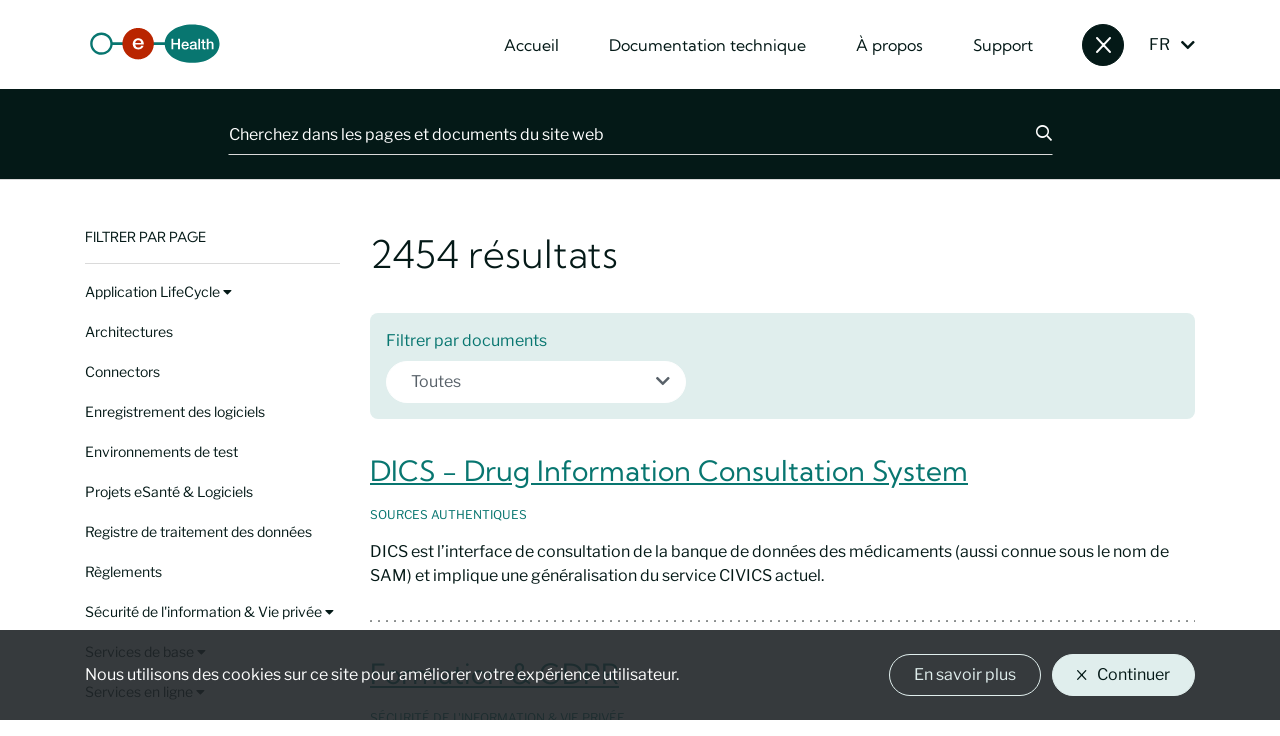

--- FILE ---
content_type: text/html; charset=UTF-8
request_url: https://ehealth.fgov.be/ehealthplatform/fr/search?filter=&page=1&doctype%5BDocument%20informatif%5D=On&filter%5Bplatform_service%3A006d4a767f35d139ac346fc07c9e6b41411ce21b%5D=on
body_size: 13683
content:

    <!doctype html>
    <html lang="fr" data-trans-domain="live" data-base-url="/">
        <head>
            <meta http-equiv="Content-Type" content="text/html; charset=UTF-8">
            <meta http-equiv="X-UA-Compatible" content="IE=edge">
            <meta name="viewport" content="width=device-width, initial-scale=1">
            <title>                        2454 résultats
     | Platform eHealth</title>
            <meta name="description" content="">
                        <link rel="icon" type="image/png" sizes="64x64" href="/ehealthplatform/bundles/dfb9369807d7727dcc160fad5e5e2bd64e22a495/img/head/favicon.ico">
            <meta name="theme-color" content="#2e2e2e"/>
                        <link rel="stylesheet" href="/ehealthplatform/bundles/dfb9369807d7727dcc160fad5e5e2bd64e22a495/css/index.css">            <style id="flx-styles">
        body, .fm_body table {
            background-color: transparent !important;
        }

        .fm_body table {
            position: relative;
            color: #434343;
            border-radius: 4px;
            background-color: #f9f9f9;
        }

        .fm_body table + p {
            display: none !important;
        }

        .fm_body table > tbody > tr {
            display: block;
        }

        .fm_body table > tbody > tr > td {
            display: block;
            padding-bottom: 0;
            font-size: 16px !important;
            font-weight: normal !important;
        }

        .fm_body a {
            color: #2C00AC;
            text-decoration: none;
        }

        .fm_body a:hover {
            color: #2C00AC;
            text-decoration: underline;
        }

        .fm_body input, .fm_body button, .fm_body select, .fm_body textarea {
            font-size: 16px !important;
        }

        .fm_body p.small {
            color: #999999;
            font-size: 10px;
            margin: 0;
            text-align: right;
        }

        /* custom code */

        .fm_body #btn-send {
            background-image: none !important;
            display: inline-block;
            font-weight: 500;
            text-align: center;
            text-decoration: none;
            vertical-align: middle;
            user-select: none;
            border: 1px solid #087670;
            padding: 0.5rem 1.5rem;
            font-size: 1rem;
            line-height: 1.5;
            border-radius: 1.3125rem;
            transition: color 0.15s ease-in-out, background-color 0.15s ease-in-out, border-color 0.15s ease-in-out, box-shadow 0.15s ease-in-out;

            color: #fff;
            background-color: #087670;

            text-shadow: none;
            box-shadow: none;
        }

        /*
        * {
            font-family: Verdana !important;
        }
        */

        .fm_body input[name^="fields"] {
            display: block !important;
            width: 100% !important;
            height: calc(1.5em + 1rem + 2px) !important;
            padding: 0.5rem 1.5rem !important;
            font-size: 1rem !important;
            font-weight: 500 !important;
            line-height: 1.5 !important;
            color: #495057 !important;
            background-color: transparent !important;
            background-clip: padding-box !important;
            border: 1px solid #717676 !important;
            border-radius: 1.3125rem !important;
            transition: border-color .15s ease-in-out, box-shadow .15s ease-in-out !important;
            box-sizing: border-box !important;
        }

        .preferences, #preferences, p.field, p.lists, p.button {
            margin: 0;
        }

        #preferences + p {
            margin: 0;
        }
    </style>
    <script>
        var fm=function(){return{load:function(){var e=document,t=e.getElementById("iframe_flxml_form"),n=e.getElementById("flx-styles"),r=n?n.innerHTML:"";t?t.contentWindow.postMessage(r,"https://www.flexmail.eu/"):alert("Flexmail: Frame not found!")}}}()
    </script>
        </head>
        <body class=" "
              data-translations="{&quot;target_blank&quot;:&quot;Nouvelle fen\u00eatre&quot;,&quot;file_selected&quot;:&quot;Fichier s\u00e9lectionn\u00e9&quot;,&quot;form_error&quot;:&quot;Formulaire en erreur&quot;,&quot;form_saved&quot;:&quot;Votre demande a \u00e9t\u00e9 enregistr\u00e9e&quot;,&quot;form_processed&quot;:&quot;Votre demande a bien \u00e9t\u00e9 trait\u00e9e&quot;,&quot;form_error_try_later&quot;:&quot;Le formulaire a rencontr\u00e9 une erreur, veuillez r\u00e9essayer plus tard&quot;,&quot;back_to_ems&quot;:&quot;Retour dans l&#039;admin&quot;}"
            >
            <a class="skip-to-content" href="#content">Passer le menu principale</a>
    
<header class="border-bottom bg-white" id="header">
    <div class="container-lg">
        <nav class="navbar navbar-expand-lg navbar-light" data-active-message="(actif)">
            <div class="navbar-first-row d-flex flex-grow-1 align-items-center">
                                <a class="navbar-brand" href="/ehealthplatform/fr">
                    <img src="/ehealthplatform/bundles/dfb9369807d7727dcc160fad5e5e2bd64e22a495/img/logos/ehealth.svg" height="44" alt="Platform eHealth">
                </a>
                <div class="search-button d-lg-none ml-auto mr-2">
                    <button class="btn btn-white btn-round text-lg d-none"><i class="fo fo-search"></i> <span class="sr-only">Ouvrir le formulaire de recherche</span></button>
                    <button class="btn btn-white btn-round"><i class="fo fo-close"></i> <span class="sr-only">Fermer le formulaire de recherche</span></button>
                </div>
                <button class="navbar-toggler" type="button" data-toggle="collapse" data-target="#navbarSupportedContent"
                        aria-controls="navbarSupportedContent" aria-expanded="false" aria-label="Basculer le menu de navigation">
                    <span class="navbar-toggler-icon"></span>
                </button>
            </div>

            <div class="collapse navbar-collapse" id="navbarSupportedContent">
                <ul class="navbar-nav ml-auto mr-4 font-family-secondary">
                                                                                                                                        
                                                    <li class="mb-2 mb-lg-0">
                                <a class="nav-link text-dark d-inline-block" href="/ehealthplatform/fr">
                                    Accueil
                                </a>
                            </li>
                                                                                                                                                
                                                    <li class="mb-2 mb-lg-0">
                                <a class="nav-link text-dark d-inline-block" href="/ehealthplatform/fr/documentation-technique">
                                    Documentation technique
                                </a>
                            </li>
                                                                                                                                                
                                                    <li class="mb-2 mb-lg-0">
                                <a class="nav-link text-dark d-inline-block" href="/ehealthplatform/fr/a-propos">
                                    À propos
                                </a>
                            </li>
                                                                                                                                                
                                                    <li class="">
                                <a class="nav-link text-dark d-inline-block" href="/ehealthplatform/fr/support">
                                    Support
                                </a>
                            </li>
                                                                            </ul>

                <div class="search-button d-none d-lg-block">
                    <button class="btn btn-dark btn-round d-none" id="open-search-form-button"><i class="fo fo-search"></i> <span class="sr-only">Ouvrir le formulaire de recherche</span></button>
                    <button class="btn btn-dark btn-round"><i class="fo fo-close"></i> <span class="sr-only">Fermer le formulaire de recherche</span></button>
                </div>

                                                                                                                            
<ul class="navbar-nav">
    <li class="nav-item dropdown languages d-none d-lg-block">
                            <a class="nav-link dropdown-toggle text-body" href="#" id="dropdown-locales" data-toggle="dropdown" aria-haspopup="true" aria-expanded="false" title="Français">
                FR
            </a>
        
                <div class="dropdown-menu dropdown-menu-right" aria-labelledby="dropdown-locales">
                                                                    <a class="dropdown-item text-body" href="/ehealthplatform/nl/search" lang="nl" title="Néerlandais">NL</a>
                                    </div>
            </li>
</ul>
<div class="d-lg-none mb-2">
    <hr class="xs mx-n3">
    <label for="mobile_switch_language" class="sr-only">Changer de langue</label>
    <select class="custom-select | js-change-location w-25" id="mobile_switch_language">
                                                    <option  value="/ehealthplatform/nl/search">NL</option>
                                                                <option selected value="/ehealthplatform/fr/search">FR</option>
                        </select>
</div>

            </div>
        </nav>
    </div>
    <div class="search-bar bg-overflow-x py-4" id="search-top">
        <div class="container">
            <div class="row justify-content-center flex-grow-1">
                <div class="col-lg-9">
                    <form action="/ehealthplatform/fr/search" method="GET">
                        <div class="input-group">
                            <input type="text"
                                   id="searchQueryInput"
                                   name="q"
                                   class="form-control form-control-dark rounded-0 border-right-0 border-bottom pl-0"
                                   placeholder="Cherchez dans les pages et documents du site web"
                                   aria-label="Cherchez dans les pages et documents du site web"
                                   aria-describedby="button-addon-searchbar"
                                   value=""
                            >
                            <div class="input-group-append">
                                <button class="btn rounded-0 border-bottom text-white pr-0" type="submit" id="button-addon-searchbar" aria-label="Chercher">
                                    <i class="fo fo-search"></i>
                                </button>
                            </div>
                        </div>
                    </form>
                </div>
            </div>
        </div>
    </div>
</header>

            


    <main role="main" id="content" class="pt-3 pt-lg-6">
        <div class="container">
                <form class="search-form" action="/ehealthplatform/fr/search" method="GET" data-ajax-search-form="/ehealthplatform/fr/search.json" data-initial-state="&#x7B;&quot;query&quot;&#x3A;null,&quot;title&quot;&#x3A;&quot;&#x20;&#x20;&#x20;&#x20;&#x20;&#x20;&#x20;&#x20;&#x20;&#x20;&#x20;&#x20;&#x20;&#x20;&#x20;&#x20;&#x20;&#x20;&#x20;&#x20;&#x20;&#x20;&#x20;&#x20;2454&#x20;r&#x5C;u00e9sultats&#x5C;n&#x20;&#x20;&#x20;&#x20;&quot;,&quot;title_header&quot;&#x3A;&quot;&#x20;&#x20;&#x20;&#x20;&#x20;&#x20;&#x20;&#x20;&#x20;&#x20;&#x20;&#x20;&#x20;&#x20;&#x20;&#x20;&#x20;&#x20;&#x20;&#x20;&#x20;&#x20;&#x20;&#x20;2454&#x20;r&#x5C;u00e9sultats&#x5C;n&#x20;&#x20;&#x20;&#x20;&#x20;&#x7C;&#x20;Platform&#x20;eHealth&quot;,&quot;page&quot;&#x3A;0,&quot;size&quot;&#x3A;10,&quot;html_info&quot;&#x3A;&quot;&#x20;&#x20;&#x20;&#x20;&lt;div&#x20;id&#x3D;&#x5C;&quot;search-info&#x5C;&quot;&#x20;aria-live&#x3D;&#x5C;&quot;polite&#x5C;&quot;&#x20;role&#x3D;&#x5C;&quot;status&#x5C;&quot;&gt;&lt;p&gt;&#x5C;n&#x20;&#x20;&#x20;&#x20;&#x20;&#x20;&#x20;&#x20;&#x20;&#x20;&#x20;&#x20;&#x20;&#x20;&#x20;&#x20;&#x5C;n&#x20;&#x20;&#x20;&#x20;&#x20;&#x20;&#x20;&#x20;&#x20;&#x20;&#x20;&#x20;&#x5C;n&#x20;&#x20;&#x20;&#x20;&#x20;&#x20;&#x20;&#x20;&#x20;&#x20;&#x20;&#x20;R&#x5C;u00e9sultats&#x20;de&#x20;1&#x20;&#x5C;u00e0&#x20;10&#x20;de&#x20;2454&#x5C;n&#x20;&#x20;&#x20;&#x20;&#x20;&#x20;&#x20;&#x20;&#x20;&#x20;&#x20;&#x20;&#x20;&#x20;&#x20;&#x20;&lt;&#x5C;&#x2F;p&gt;&#x5C;n&#x20;&#x20;&#x20;&#x20;&#x20;&#x20;&#x20;&#x20;&#x20;&#x20;&#x20;&#x20;&lt;&#x5C;&#x2F;div&gt;&#x5C;n&quot;,&quot;html_pagination&quot;&#x3A;&quot;&#x20;&#x20;&#x20;&#x20;&lt;div&#x20;id&#x3D;&#x5C;&quot;search-pagination-block&#x5C;&quot;&#x20;aria-live&#x3D;&#x5C;&quot;polite&#x5C;&quot;&#x20;role&#x3D;&#x5C;&quot;status&#x5C;&quot;&gt;&#x5C;n&#x20;&#x20;&#x20;&#x20;&#x20;&#x20;&#x20;&#x20;&#x20;&#x20;&#x20;&#x20;&#x20;&#x20;&#x20;&#x20;&#x5C;n&#x20;&#x20;&#x20;&#x20;&lt;div&#x20;&gt;&#x5C;n&#x20;&#x20;&#x20;&#x20;&#x20;&#x20;&#x20;&#x20;&lt;nav&gt;&#x5C;n&#x20;&#x20;&#x20;&#x20;&#x20;&#x20;&#x20;&#x20;&#x20;&#x20;&#x20;&#x20;&lt;ul&#x20;class&#x3D;&#x5C;&quot;pagination&#x20;list-inline&#x20;pagination-sm&#x20;justify-content-center&#x5C;&quot;&gt;&lt;li&#x20;class&#x3D;&#x5C;&quot;page-item&#x20;active&#x5C;&quot;&gt;&#x5C;n&#x20;&#x20;&#x20;&#x20;&#x20;&#x20;&#x20;&#x20;&#x20;&#x20;&#x20;&#x20;&#x20;&#x20;&#x20;&#x20;&#x20;&#x20;&#x20;&#x20;&lt;a&#x20;class&#x3D;&#x5C;&quot;page-link&#x5C;&quot;&#x20;href&#x3D;&#x5C;&quot;&#x5C;&#x2F;ehealthplatform&#x5C;&#x2F;fr&#x5C;&#x2F;search&#x3F;filter&#x25;5Bplatform_service&#x3A;006d4a767f35d139ac346fc07c9e6b41411ce21b&#x25;5D&#x3D;on&amp;amp&#x3B;page&#x3D;1&amp;amp&#x3B;doctype&#x25;5BDocument&#x25;20informatif&#x25;5D&#x3D;On&amp;amp&#x3B;p&#x3D;0&#x23;search-top&#x5C;&quot;&gt;1&#x20;&lt;span&#x20;class&#x3D;&#x5C;&quot;sr-only&#x5C;&quot;&gt;&#x28;Page&#x20;actuelle&#x29;&lt;&#x5C;&#x2F;span&gt;&lt;&#x5C;&#x2F;a&gt;&#x5C;n&#x20;&#x20;&#x20;&#x20;&#x20;&#x20;&#x20;&#x20;&#x20;&#x20;&#x20;&#x20;&#x20;&#x20;&#x20;&#x20;&lt;&#x5C;&#x2F;li&gt;&#x20;&#x20;&#x20;&#x20;&#x20;&#x20;&#x20;&#x20;&#x20;&#x20;&#x20;&#x20;&#x20;&#x20;&#x20;&#x20;&#x20;&#x20;&#x20;&#x20;&lt;li&#x20;class&#x3D;&#x5C;&quot;page-item&#x5C;&quot;&gt;&lt;a&#x20;class&#x3D;&#x5C;&quot;page-link&#x5C;&quot;&#x20;href&#x3D;&#x5C;&quot;&#x5C;&#x2F;ehealthplatform&#x5C;&#x2F;fr&#x5C;&#x2F;search&#x3F;filter&#x25;5Bplatform_service&#x3A;006d4a767f35d139ac346fc07c9e6b41411ce21b&#x25;5D&#x3D;on&amp;amp&#x3B;page&#x3D;1&amp;amp&#x3B;doctype&#x25;5BDocument&#x25;20informatif&#x25;5D&#x3D;On&amp;amp&#x3B;p&#x3D;1&#x23;search-top&#x5C;&quot;&gt;2&lt;&#x5C;&#x2F;a&gt;&lt;&#x5C;&#x2F;li&gt;&#x20;&#x20;&#x20;&#x20;&#x20;&#x20;&#x20;&#x20;&#x20;&#x20;&#x20;&#x20;&#x20;&#x20;&#x20;&#x20;&#x20;&#x20;&#x20;&#x20;&lt;li&#x20;class&#x3D;&#x5C;&quot;page-item&#x5C;&quot;&gt;&lt;a&#x20;class&#x3D;&#x5C;&quot;page-link&#x5C;&quot;&#x20;href&#x3D;&#x5C;&quot;&#x5C;&#x2F;ehealthplatform&#x5C;&#x2F;fr&#x5C;&#x2F;search&#x3F;filter&#x25;5Bplatform_service&#x3A;006d4a767f35d139ac346fc07c9e6b41411ce21b&#x25;5D&#x3D;on&amp;amp&#x3B;page&#x3D;1&amp;amp&#x3B;doctype&#x25;5BDocument&#x25;20informatif&#x25;5D&#x3D;On&amp;amp&#x3B;p&#x3D;2&#x23;search-top&#x5C;&quot;&gt;3&lt;&#x5C;&#x2F;a&gt;&lt;&#x5C;&#x2F;li&gt;&#x20;&#x20;&#x20;&#x20;&#x20;&#x20;&#x20;&#x20;&#x20;&#x20;&#x20;&#x20;&#x20;&#x20;&#x20;&#x20;&#x20;&#x20;&#x20;&#x20;&lt;li&#x20;class&#x3D;&#x5C;&quot;page-item&#x5C;&quot;&gt;&lt;a&#x20;class&#x3D;&#x5C;&quot;page-link&#x5C;&quot;&#x20;href&#x3D;&#x5C;&quot;&#x5C;&#x2F;ehealthplatform&#x5C;&#x2F;fr&#x5C;&#x2F;search&#x3F;filter&#x25;5Bplatform_service&#x3A;006d4a767f35d139ac346fc07c9e6b41411ce21b&#x25;5D&#x3D;on&amp;amp&#x3B;page&#x3D;1&amp;amp&#x3B;doctype&#x25;5BDocument&#x25;20informatif&#x25;5D&#x3D;On&amp;amp&#x3B;p&#x3D;3&#x23;search-top&#x5C;&quot;&gt;4&lt;&#x5C;&#x2F;a&gt;&lt;&#x5C;&#x2F;li&gt;&lt;li&#x20;class&#x3D;&#x5C;&quot;page-item&#x5C;&quot;&gt;&lt;a&#x20;class&#x3D;&#x5C;&quot;page-link&#x5C;&quot;&#x20;href&#x3D;&#x5C;&quot;&#x5C;&#x2F;ehealthplatform&#x5C;&#x2F;fr&#x5C;&#x2F;search&#x3F;filter&#x25;5Bplatform_service&#x3A;006d4a767f35d139ac346fc07c9e6b41411ce21b&#x25;5D&#x3D;on&amp;amp&#x3B;page&#x3D;1&amp;amp&#x3B;doctype&#x25;5BDocument&#x25;20informatif&#x25;5D&#x3D;On&amp;amp&#x3B;p&#x3D;1&#x23;search-top&#x5C;&quot;&gt;&#x5C;u00bb&#x20;&#x20;&lt;span&#x20;class&#x3D;&#x5C;&quot;sr-only&#x5C;&quot;&gt;&#x28;Page&#x20;de&#x20;recherche&#x20;suivante&#x29;&lt;&#x5C;&#x2F;span&gt;&lt;&#x5C;&#x2F;a&gt;&lt;&#x5C;&#x2F;li&gt;&lt;&#x5C;&#x2F;ul&gt;&#x5C;n&#x20;&#x20;&#x20;&#x20;&#x20;&#x20;&#x20;&#x20;&lt;&#x5C;&#x2F;nav&gt;&#x5C;n&#x20;&#x20;&#x20;&#x20;&lt;&#x5C;&#x2F;div&gt;&#x20;&#x20;&#x20;&#x20;&lt;&#x5C;&#x2F;div&gt;&#x5C;n&quot;,&quot;html_results&quot;&#x3A;&quot;&lt;div&#x20;id&#x3D;&#x5C;&quot;search-result&#x5C;&quot;&#x20;aria-live&#x3D;&#x5C;&quot;polite&#x5C;&quot;&#x20;aria-relevant&#x3D;&#x5C;&quot;additions&#x5C;&quot;&gt;&#x20;&#x20;&#x20;&#x20;&#x5C;n&lt;div&gt;&#x5C;n&#x20;&#x20;&#x20;&#x20;&lt;h2&#x20;class&#x3D;&#x5C;&quot;mb-3&#x5C;&quot;&#x20;&gt;&lt;a&#x20;href&#x3D;&#x5C;&quot;&#x5C;&#x2F;ehealthplatform&#x5C;&#x2F;fr&#x5C;&#x2F;service-dics-drug-information-consultation-system&#x5C;&quot;&#x20;class&#x3D;&#x5C;&quot;text-underline&#x5C;&quot;&#x20;target&#x3D;&#x5C;&quot;_self&#x5C;&quot;&gt;DICS&#x20;&#x20;-&#x20;Drug&#x20;Information&#x20;Consultation&#x20;System&lt;&#x5C;&#x2F;a&gt;&lt;&#x5C;&#x2F;h2&gt;&#x5C;n&#x20;&#x20;&#x20;&#x20;&lt;div&#x20;class&#x3D;&#x5C;&quot;text-smm&#x20;mb-3&#x5C;&quot;&gt;&#x5C;n&#x20;&#x20;&#x20;&#x20;&#x20;&#x20;&#x20;&#x20;&#x20;&#x20;&#x20;&#x20;&#x20;&#x20;&#x20;&#x20;&#x20;&#x20;&#x20;&#x20;&#x20;&#x20;&#x20;&#x20;&#x20;&#x20;&#x20;&#x20;&#x20;&#x20;&#x20;&#x20;&#x20;&#x20;&#x20;&#x20;&#x20;&#x20;&#x20;&#x20;&#x20;&#x20;&#x20;&#x20;&#x20;&#x20;&#x20;&#x20;&lt;p&#x20;class&#x3D;&#x5C;&quot;text-primary&#x20;text-transform-uppercase&#x5C;&quot;&gt;SOURCES&#x20;&lt;SPAN&gt;AUTHENTIQUES&lt;&#x5C;&#x2F;SPAN&gt;&lt;&#x5C;&#x2F;p&gt;&#x5C;n&#x20;&#x20;&#x20;&#x20;&#x20;&#x20;&#x20;&#x20;&#x20;&#x20;&#x20;&#x20;&#x20;&#x20;&#x20;&#x20;&#x20;&#x20;&#x20;&#x20;&#x20;&#x20;&#x20;&#x20;&lt;&#x5C;&#x2F;div&gt;&#x5C;n&#x20;&#x20;&#x20;&#x20;&lt;div&#x20;class&#x3D;&#x5C;&quot;mb-0&#x20;content-wysiwyg&#x5C;&quot;&gt;&#x5C;n&#x20;&#x20;&#x20;&#x20;&#x20;&#x20;&#x20;&#x20;&#x20;&#x20;&#x20;&#x20;&#x20;&#x20;&#x20;&#x20;&#x20;&#x20;&#x20;&#x20;&#x20;&#x20;&#x20;&#x20;&#x20;&#x20;&#x20;&#x20;&#x20;&#x20;&#x20;&#x20;&#x20;&#x20;&#x20;&#x20;&#x20;&#x20;&#x20;&#x20;&#x20;&#x20;&#x20;&#x20;&#x20;&#x20;&#x20;&#x20;DICS&#x20;est&#x20;l&#x5C;u2019interface&#x20;de&#x20;consultation&#x20;de&#x20;la&#x20;banque&#x20;de&#x20;donn&#x5C;u00e9es&#x20;des&#x20;m&#x5C;u00e9dicaments&#x20;&#x28;aussi&#x20;connue&#x20;sous&#x20;le&#x20;nom&#x20;de&#x20;SAM&#x29;&#x20;et&#x20;implique&#x20;une&#x20;g&#x5C;u00e9n&#x5C;u00e9ralisation&#x20;du&#x20;service&#x20;CIVICS&#x20;actuel.&#x5C;n&#x20;&#x20;&#x20;&#x20;&#x20;&#x20;&#x20;&#x20;&#x20;&#x20;&#x20;&#x20;&#x20;&#x20;&#x20;&#x20;&#x20;&#x20;&#x20;&#x20;&#x20;&#x20;&#x20;&#x20;&lt;&#x5C;&#x2F;div&gt;&#x5C;n&lt;&#x5C;&#x2F;div&gt;&#x5C;n&#x5C;n&#x20;&#x20;&#x20;&#x20;&#x20;&#x20;&#x20;&#x20;&#x20;&#x20;&#x20;&#x20;&#x20;&#x20;&#x20;&#x20;&lt;hr&#x20;class&#x3D;&#x5C;&quot;dotted&#x20;sm&#x5C;&quot;&gt;&#x20;&#x20;&#x20;&#x20;&#x5C;n&lt;div&gt;&#x5C;n&#x20;&#x20;&#x20;&#x20;&lt;h2&#x20;class&#x3D;&#x5C;&quot;mb-3&#x5C;&quot;&#x20;&gt;&lt;a&#x20;href&#x3D;&#x5C;&quot;&#x5C;&#x2F;ehealthplatform&#x5C;&#x2F;fr&#x5C;&#x2F;service-formation-gdpr&#x5C;&quot;&#x20;class&#x3D;&#x5C;&quot;text-underline&#x5C;&quot;&#x20;target&#x3D;&#x5C;&quot;_self&#x5C;&quot;&gt;Formation&#x20;&amp;amp&#x3B;&#x20;GDPR&lt;&#x5C;&#x2F;a&gt;&lt;&#x5C;&#x2F;h2&gt;&#x5C;n&#x20;&#x20;&#x20;&#x20;&lt;div&#x20;class&#x3D;&#x5C;&quot;text-smm&#x20;mb-3&#x5C;&quot;&gt;&#x5C;n&#x20;&#x20;&#x20;&#x20;&#x20;&#x20;&#x20;&#x20;&#x20;&#x20;&#x20;&#x20;&#x20;&#x20;&#x20;&#x20;&#x20;&#x20;&#x20;&#x20;&#x20;&#x20;&#x20;&#x20;&#x20;&#x20;&#x20;&#x20;&#x20;&#x20;&#x20;&#x20;&#x20;&#x20;&#x20;&#x20;&#x20;&#x20;&#x20;&#x20;&#x20;&#x20;&#x20;&#x20;&#x20;&#x20;&#x20;&#x20;&lt;p&#x20;class&#x3D;&#x5C;&quot;text-primary&#x20;text-transform-uppercase&#x5C;&quot;&gt;S&#x5C;u00c9CURIT&#x5C;u00c9&#x20;DE&#x20;&lt;SPAN&gt;L&#x27;INFORMATION&lt;&#x5C;&#x2F;SPAN&gt;&#x20;&amp;&#x20;VIE&#x20;PRIV&#x5C;u00c9E&lt;&#x5C;&#x2F;p&gt;&#x5C;n&#x20;&#x20;&#x20;&#x20;&#x20;&#x20;&#x20;&#x20;&#x20;&#x20;&#x20;&#x20;&#x20;&#x20;&#x20;&#x20;&#x20;&#x20;&#x20;&#x20;&#x20;&#x20;&#x20;&#x20;&lt;&#x5C;&#x2F;div&gt;&#x5C;n&#x20;&#x20;&#x20;&#x20;&lt;div&#x20;class&#x3D;&#x5C;&quot;mb-0&#x20;content-wysiwyg&#x5C;&quot;&gt;&#x5C;n&#x20;&#x20;&#x20;&#x20;&#x20;&#x20;&#x20;&#x20;&#x20;&#x20;&#x20;&#x20;&#x20;&#x20;&#x20;&#x20;&#x20;&#x20;&#x20;&#x20;&#x20;&#x20;&#x20;&#x20;&#x20;&#x20;&#x20;&#x20;&#x20;&#x20;&#x20;&#x20;&#x20;&#x20;&#x20;&#x20;&#x20;&#x20;&#x20;&#x20;&#x20;&#x20;&#x20;&#x20;&#x20;&#x20;&#x20;&#x20;&#x20;&#x20;&#x20;&#x20;&#x20;&#x20;&#x20;&#x20;&#x20;&#x20;&#x20;&#x20;&#x20;&#x20;&#x20;&#x20;&#x20;&#x20;&#x20;&#x20;&#x20;&#x20;&#x20;&#x20;&#x20;&#x20;&#x20;&#x20;&#x20;&#x20;&#x20;&#x20;&#x20;&#x20;&#x20;&#x20;&#x20;&#x20;&#x20;&#x20;&#x20;&#x20;&#x20;&#x20;&#x20;&#x20;&#x20;&#x20;&#x20;&#x20;&#x20;&#x20;&#x20;&#x20;&#x20;&#x20;La&#x20;plate-forme&#x20;eHealth&#x20;propose&#x20;chaque&#x20;ann&#x5C;u00e9e&#x20;une&#x20;formation&#x20;de&#x20;base&#x20;sur&#x20;la&#x20;s&#x5C;u00e9curit&#x5C;u00e9&#x20;de&#x20;l&amp;&#x23;039&#x3B;information&#x20;et&#x20;la&#x20;protection&#x20;des&#x20;donn&#x5C;u00e9es.&#x5C;n&#x20;&#x20;&#x20;&#x20;&#x20;&#x20;&#x20;&#x20;&#x20;&#x20;&#x20;&#x20;&#x20;&#x20;&#x20;&#x20;&#x20;&#x20;&#x20;&#x20;&#x20;&#x20;&#x20;&#x20;&#x20;&#x20;&#x20;&#x20;&#x20;&#x20;&#x20;&#x20;&#x20;&#x20;&#x20;&#x20;&#x20;&#x20;&#x20;&#x20;&lt;&#x5C;&#x2F;div&gt;&#x5C;n&lt;&#x5C;&#x2F;div&gt;&#x5C;n&#x5C;n&#x20;&#x20;&#x20;&#x20;&#x20;&#x20;&#x20;&#x20;&#x20;&#x20;&#x20;&#x20;&#x20;&#x20;&#x20;&#x20;&lt;hr&#x20;class&#x3D;&#x5C;&quot;dotted&#x20;sm&#x5C;&quot;&gt;&#x20;&#x20;&#x20;&#x20;&#x5C;n&lt;div&gt;&#x5C;n&#x20;&#x20;&#x20;&#x20;&lt;h2&#x20;class&#x3D;&#x5C;&quot;mb-3&#x5C;&quot;&#x20;&gt;&lt;a&#x20;href&#x3D;&#x5C;&quot;&#x5C;&#x2F;ehealthplatform&#x5C;&#x2F;fr&#x5C;&#x2F;service-toolbox&#x5C;&quot;&#x20;class&#x3D;&#x5C;&quot;text-underline&#x5C;&quot;&#x20;target&#x3D;&#x5C;&quot;_self&#x5C;&quot;&gt;Toolbox&lt;&#x5C;&#x2F;a&gt;&lt;&#x5C;&#x2F;h2&gt;&#x5C;n&#x20;&#x20;&#x20;&#x20;&lt;div&#x20;class&#x3D;&#x5C;&quot;text-smm&#x20;mb-3&#x5C;&quot;&gt;&#x5C;n&#x20;&#x20;&#x20;&#x20;&#x20;&#x20;&#x20;&#x20;&#x20;&#x20;&#x20;&#x20;&#x20;&#x20;&#x20;&#x20;&#x20;&#x20;&#x20;&#x20;&#x20;&#x20;&#x20;&#x20;&#x20;&#x20;&#x20;&#x20;&#x20;&#x20;&#x20;&#x20;&#x20;&#x20;&#x20;&#x20;&#x20;&#x20;&#x20;&#x20;&#x20;&#x20;&#x20;&#x20;&#x20;&#x20;&#x20;&#x20;&lt;p&#x20;class&#x3D;&#x5C;&quot;text-primary&#x20;text-transform-uppercase&#x5C;&quot;&gt;S&#x5C;u00c9CURIT&#x5C;u00c9&#x20;DE&#x20;&lt;SPAN&gt;L&#x27;INFORMATION&lt;&#x5C;&#x2F;SPAN&gt;&#x20;&amp;&#x20;VIE&#x20;PRIV&#x5C;u00c9E&lt;&#x5C;&#x2F;p&gt;&#x5C;n&#x20;&#x20;&#x20;&#x20;&#x20;&#x20;&#x20;&#x20;&#x20;&#x20;&#x20;&#x20;&#x20;&#x20;&#x20;&#x20;&#x20;&#x20;&#x20;&#x20;&#x20;&#x20;&#x20;&#x20;&lt;&#x5C;&#x2F;div&gt;&#x5C;n&#x20;&#x20;&#x20;&#x20;&lt;div&#x20;class&#x3D;&#x5C;&quot;mb-0&#x20;content-wysiwyg&#x5C;&quot;&gt;&#x5C;n&#x20;&#x20;&#x20;&#x20;&#x20;&#x20;&#x20;&#x20;&#x20;&#x20;&#x20;&#x20;&#x20;&#x20;&#x20;&#x20;&#x20;&#x20;&#x20;&#x20;&#x20;&#x20;&#x20;&#x20;&#x20;&#x20;&#x20;&#x20;&#x20;&#x20;&#x20;&#x20;&#x20;&#x20;&#x20;&#x20;&#x20;&#x20;&#x20;&#x20;&#x20;&#x20;&#x20;&#x20;&#x20;&#x20;&#x20;&#x20;&#x20;&#x20;&#x20;&#x20;&#x20;&#x20;&#x20;&#x20;&#x20;&#x20;&#x20;&#x20;&#x20;&#x20;&#x20;&#x20;&#x20;&#x20;&#x20;&#x20;&#x20;&#x20;&#x20;&#x20;&#x20;&#x20;&#x20;&#x20;&#x20;&#x20;&#x20;&#x20;&#x20;&#x20;&#x20;&#x20;&#x20;&#x20;&#x20;&#x20;&#x20;&#x20;&#x20;&#x20;&#x20;&#x20;&#x20;&#x20;&#x20;&#x20;&#x20;&#x20;&#x20;&#x20;&#x20;&#x20;Si&#x20;la&#x20;majeure&#x20;partie&#x20;des&#x20;risques&#x20;informatiques&#x20;peuvent&#x20;&#x5C;u00eatre&#x20;&#x5C;u00e9vit&#x5C;u00e9s&#x20;ou&#x20;se&#x20;r&#x5C;u00e9soudre&#x20;avec&#x20;des&#x20;outils&#x20;de&#x20;s&#x5C;u00e9curit&#x5C;u00e9&#x20;adapt&#x5C;u00e9s,&#x20;il&#x20;n&#x5C;u2019en&#x20;demeure&#x20;pas&#x20;moins&#x20;essentiel&#x20;d&#x5C;u2019assurer&#x20;la&#x20;parfaite&#x20;compr&#x5C;u00e9hension&#x20;des&#x20;risques&#x20;et&#x20;solutions&#x20;aupr&#x5C;u00e8s&#x20;des&#x20;collaborateurs,&#x20;&#x5C;u00ab&#x20;l&#x5C;u2019erreur&#x20;humaine&#x20;&#x5C;u00bb&#x20;&#x5C;u00e9tant&#x20;l&#x5C;u2019une&#x20;des&#x20;failles&#x20;les&#x20;plus&#x20;exploit&#x5C;u00e9es.&#x20;C&#x5C;u2019est&#x20;la&#x20;raison&#x20;pour&#x20;laquelle&#x20;les&#x20;institutions&#x20;f&#x5C;u00e9d&#x5C;u00e9rales&#x20;de&#x20;sant&#x5C;u00e9&#x20;publique&#x20;mettent&#x20;&#x5C;u00e0&#x20;destination&#x20;des&#x20;h&#x5C;u00f4pitaux&#x20;des&#x20;outils&#x20;didactiques&#x20;et&#x20;p&#x5C;u00e9dagogiques&#x20;afin&#x20;de&#x20;les&#x20;soutenir&#x20;dans&#x20;leur&#x20;mission&#x20;d&#x5C;u2019information&#x20;et&#x20;de&#x20;pr&#x5C;u00e9vention&#x20;&#x5C;u00e0&#x20;la&#x20;s&#x5C;u00e9curit&#x5C;u00e9&#x20;informatique.&#x20;Diff&#x5C;u00e9rents&#x20;supports&#x20;sont&#x20;disponibles&#x20;comme&#x20;des&#x20;affiches,&#x20;des&#x20;pr&#x5C;u00e9sentations&#x20;powerpoint,&#x20;des&#x20;flyers&#x20;ou&#x20;encore&#x20;des&#x20;vid&#x5C;u00e9os&#x20;&#x5C;u00e0&#x20;propos&#x20;de&#x20;sujets&#x20;tels&#x20;que&#x20;la&#x20;gestion&#x20;des&#x20;mots&#x20;de&#x20;passe,&#x20;le&#x20;phishing,&#x20;les&#x20;malwares&#x20;ou&#x20;encore&#x20;les&#x20;r&#x5C;u00e9flexes&#x20;de&#x20;s&#x5C;u00e9curit&#x5C;u00e9&#x20;&#x5C;u00e0&#x20;respecter&#x20;en&#x20;t&#x5C;u00e9l&#x5C;u00e9travail.&#x5C;n&#x20;&#x20;&#x20;&#x20;&#x20;&#x20;&#x20;&#x20;&#x20;&#x20;&#x20;&#x20;&#x20;&#x20;&#x20;&#x20;&#x20;&#x20;&#x20;&#x20;&#x20;&#x20;&#x20;&#x20;&#x20;&#x20;&#x20;&#x20;&#x20;&#x20;&#x20;&#x20;&#x20;&#x20;&#x20;&#x20;&#x20;&#x20;&#x20;&#x20;&lt;&#x5C;&#x2F;div&gt;&#x5C;n&lt;&#x5C;&#x2F;div&gt;&#x5C;n&#x5C;n&#x20;&#x20;&#x20;&#x20;&#x20;&#x20;&#x20;&#x20;&#x20;&#x20;&#x20;&#x20;&#x20;&#x20;&#x20;&#x20;&lt;hr&#x20;class&#x3D;&#x5C;&quot;dotted&#x20;sm&#x5C;&quot;&gt;&#x20;&#x20;&#x20;&#x20;&#x5C;n&lt;div&gt;&#x5C;n&#x20;&#x20;&#x20;&#x20;&lt;h2&#x20;class&#x3D;&#x5C;&quot;mb-3&#x5C;&quot;&#x20;&gt;&lt;a&#x20;href&#x3D;&#x5C;&quot;&#x5C;&#x2F;ehealthplatform&#x5C;&#x2F;fr&#x5C;&#x2F;service-mycarenet-consultation-des-tarifs&#x5C;&quot;&#x20;class&#x3D;&#x5C;&quot;text-underline&#x5C;&quot;&#x20;target&#x3D;&#x5C;&quot;_self&#x5C;&quot;&gt;MyCareNet&#x20;-&#x20;Consultation&#x20;des&#x20;tarifs&lt;&#x5C;&#x2F;a&gt;&lt;&#x5C;&#x2F;h2&gt;&#x5C;n&#x20;&#x20;&#x20;&#x20;&lt;div&#x20;class&#x3D;&#x5C;&quot;text-smm&#x20;mb-3&#x5C;&quot;&gt;&#x5C;n&#x20;&#x20;&#x20;&#x20;&#x20;&#x20;&#x20;&#x20;&#x20;&#x20;&#x20;&#x20;&#x20;&#x20;&#x20;&#x20;&#x20;&#x20;&#x20;&#x20;&#x20;&#x20;&#x20;&#x20;&#x20;&#x20;&#x20;&#x20;&#x20;&#x20;&#x20;&#x20;&#x20;&#x20;&#x20;&#x20;&#x20;&#x20;&#x20;&#x20;&#x20;&#x20;&#x20;&#x20;&#x20;&#x20;&#x20;&#x20;&lt;p&#x20;class&#x3D;&#x5C;&quot;text-primary&#x20;text-transform-uppercase&#x5C;&quot;&gt;SERVICES&#x20;EN&#x20;LIGNE&lt;&#x5C;&#x2F;p&gt;&#x5C;n&#x20;&#x20;&#x20;&#x20;&#x20;&#x20;&#x20;&#x20;&#x20;&#x20;&#x20;&#x20;&#x20;&#x20;&#x20;&#x20;&#x20;&#x20;&#x20;&#x20;&#x20;&#x20;&#x20;&#x20;&lt;&#x5C;&#x2F;div&gt;&#x5C;n&#x20;&#x20;&#x20;&#x20;&lt;div&#x20;class&#x3D;&#x5C;&quot;mb-0&#x20;content-wysiwyg&#x5C;&quot;&gt;&#x5C;n&#x20;&#x20;&#x20;&#x20;&#x20;&#x20;&#x20;&#x20;&#x20;&#x20;&#x20;&#x20;&#x20;&#x20;&#x20;&#x20;&#x20;&#x20;&#x20;&#x20;&#x20;&#x20;&#x20;&#x20;&#x20;&#x20;&#x20;&#x20;&#x20;&#x20;&#x20;&#x20;&#x20;&#x20;&#x20;&#x20;&#x20;&#x20;&#x20;&#x20;&#x20;&#x20;&#x20;&#x20;&#x20;&#x20;&#x20;&#x20;Le&#x20;service&#x20;&#x5C;u00ab&#x20;Consultation&#x20;des&#x20;tarifs&#x5C;u00bb&#x20;permet&#x20;&#x5C;u00e0&#x20;un&#x20;prestataire&#x20;de&#x20;soins&#x20;de&#x20;consulter&#x20;aupr&#x5C;u00e8s&#x20;des&#x20;OAs&#x20;le&#x20;tarif&#x20;&#x5C;u00e0&#x20;facturer&#x20;pour&#x20;un&#x20;patient&#x20;donn&#x5C;u00e9&#x20;et&#x20;des&#x20;codes&#x20;de&#x20;nomenclature&#x20;donn&#x5C;u00e9s&#x20;afin&#x20;d&#x27;&#x5C;u00e9tablir&#x20;correctement&#x20;sa&#x20;facture.&#x5C;n&#x20;&#x20;&#x20;&#x20;&#x20;&#x20;&#x20;&#x20;&#x20;&#x20;&#x20;&#x20;&#x20;&#x20;&#x20;&#x20;&#x20;&#x20;&#x20;&#x20;&#x20;&#x20;&#x20;&#x20;&lt;&#x5C;&#x2F;div&gt;&#x5C;n&lt;&#x5C;&#x2F;div&gt;&#x5C;n&#x5C;n&#x20;&#x20;&#x20;&#x20;&#x20;&#x20;&#x20;&#x20;&#x20;&#x20;&#x20;&#x20;&#x20;&#x20;&#x20;&#x20;&lt;hr&#x20;class&#x3D;&#x5C;&quot;dotted&#x20;sm&#x5C;&quot;&gt;&#x20;&#x20;&#x20;&#x20;&#x5C;n&lt;div&gt;&#x5C;n&#x20;&#x20;&#x20;&#x20;&lt;h2&#x20;class&#x3D;&#x5C;&quot;mb-3&#x5C;&quot;&#x20;&gt;&lt;a&#x20;href&#x3D;&#x5C;&quot;&#x5C;&#x2F;ehealthplatform&#x5C;&#x2F;fr&#x5C;&#x2F;service-ehealth-patient-access-matrix&#x5C;&quot;&#x20;class&#x3D;&#x5C;&quot;text-underline&#x5C;&quot;&#x20;target&#x3D;&#x5C;&quot;_self&#x5C;&quot;&gt;eHealth&#x20;Patient&#x20;Access&#x20;Matrix&lt;&#x5C;&#x2F;a&gt;&lt;&#x5C;&#x2F;h2&gt;&#x5C;n&#x20;&#x20;&#x20;&#x20;&lt;div&#x20;class&#x3D;&#x5C;&quot;text-smm&#x20;mb-3&#x5C;&quot;&gt;&#x5C;n&#x20;&#x20;&#x20;&#x20;&#x20;&#x20;&#x20;&#x20;&#x20;&#x20;&#x20;&#x20;&#x20;&#x20;&#x20;&#x20;&#x20;&#x20;&#x20;&#x20;&#x20;&#x20;&#x20;&#x20;&#x20;&#x20;&#x20;&#x20;&#x20;&#x20;&#x20;&#x20;&#x20;&#x20;&#x20;&#x20;&#x20;&#x20;&#x20;&#x20;&#x20;&#x20;&#x20;&#x20;&#x20;&#x20;&#x20;&#x20;&lt;p&#x20;class&#x3D;&#x5C;&quot;text-primary&#x20;text-transform-uppercase&#x5C;&quot;&gt;SERVICES&#x20;EN&#x20;LIGNE&lt;&#x5C;&#x2F;p&gt;&#x5C;n&#x20;&#x20;&#x20;&#x20;&#x20;&#x20;&#x20;&#x20;&#x20;&#x20;&#x20;&#x20;&#x20;&#x20;&#x20;&#x20;&#x20;&#x20;&#x20;&#x20;&#x20;&#x20;&#x20;&#x20;&lt;&#x5C;&#x2F;div&gt;&#x5C;n&#x20;&#x20;&#x20;&#x20;&lt;div&#x20;class&#x3D;&#x5C;&quot;mb-0&#x20;content-wysiwyg&#x5C;&quot;&gt;&#x5C;n&#x20;&#x20;&#x20;&#x20;&#x20;&#x20;&#x20;&#x20;&#x20;&#x20;&#x20;&#x20;&#x20;&#x20;&#x20;&#x20;&#x20;&#x20;&#x20;&#x20;&#x20;&#x20;&#x20;&#x20;&#x20;&#x20;&#x20;&#x20;&#x20;&#x20;&#x20;&#x20;&#x20;&#x20;&#x20;&#x20;&#x20;&#x20;&#x20;&#x20;&#x20;&#x20;&#x20;&#x20;&#x20;&#x20;&#x20;&#x20;L&#x5C;u2019acc&#x5C;u00e8s&#x20;aux&#x20;donn&#x5C;u00e9es&#x20;de&#x20;sant&#x5C;u00e9&#x20;du&#x20;patient.&#x5C;n&#x20;&#x20;&#x20;&#x20;&#x20;&#x20;&#x20;&#x20;&#x20;&#x20;&#x20;&#x20;&#x20;&#x20;&#x20;&#x20;&#x20;&#x20;&#x20;&#x20;&#x20;&#x20;&#x20;&#x20;&lt;&#x5C;&#x2F;div&gt;&#x5C;n&lt;&#x5C;&#x2F;div&gt;&#x5C;n&#x5C;n&#x20;&#x20;&#x20;&#x20;&#x20;&#x20;&#x20;&#x20;&#x20;&#x20;&#x20;&#x20;&#x20;&#x20;&#x20;&#x20;&lt;hr&#x20;class&#x3D;&#x5C;&quot;dotted&#x20;sm&#x5C;&quot;&gt;&#x20;&#x20;&#x20;&#x20;&#x5C;n&lt;div&gt;&#x5C;n&#x20;&#x20;&#x20;&#x20;&lt;h2&#x20;class&#x3D;&#x5C;&quot;mb-3&#x5C;&quot;&#x20;&gt;&lt;a&#x20;href&#x3D;&#x5C;&quot;&#x5C;&#x2F;ehealthplatform&#x5C;&#x2F;fr&#x5C;&#x2F;service-releases-management&#x5C;&quot;&#x20;class&#x3D;&#x5C;&quot;text-underline&#x5C;&quot;&#x20;target&#x3D;&#x5C;&quot;_self&#x5C;&quot;&gt;Releases&#x20;Management&lt;&#x5C;&#x2F;a&gt;&lt;&#x5C;&#x2F;h2&gt;&#x5C;n&#x20;&#x20;&#x20;&#x20;&lt;div&#x20;class&#x3D;&#x5C;&quot;text-smm&#x20;mb-3&#x5C;&quot;&gt;&#x5C;n&#x20;&#x20;&#x20;&#x20;&#x20;&#x20;&#x20;&#x20;&#x20;&#x20;&#x20;&#x20;&#x20;&#x20;&#x20;&#x20;&#x20;&#x20;&#x20;&#x20;&#x20;&#x20;&#x20;&#x20;&#x20;&#x20;&#x20;&#x20;&#x20;&#x20;&#x20;&#x20;&#x20;&#x20;&#x20;&#x20;&#x20;&#x20;&#x20;&#x20;&#x20;&#x20;&#x20;&#x20;&#x20;&#x20;&#x20;&#x20;&lt;p&#x20;class&#x3D;&#x5C;&quot;text-primary&#x20;text-transform-uppercase&#x5C;&quot;&gt;APPLICATION&#x20;&#x20;&lt;SPAN&gt;LIFECYCLE&lt;&#x5C;&#x2F;SPAN&gt;&lt;&#x5C;&#x2F;p&gt;&#x5C;n&#x20;&#x20;&#x20;&#x20;&#x20;&#x20;&#x20;&#x20;&#x20;&#x20;&#x20;&#x20;&#x20;&#x20;&#x20;&#x20;&#x20;&#x20;&#x20;&#x20;&#x20;&#x20;&#x20;&#x20;&lt;&#x5C;&#x2F;div&gt;&#x5C;n&#x20;&#x20;&#x20;&#x20;&lt;div&#x20;class&#x3D;&#x5C;&quot;mb-0&#x20;content-wysiwyg&#x5C;&quot;&gt;&#x5C;n&#x20;&#x20;&#x20;&#x20;&#x20;&#x20;&#x20;&#x20;&#x20;&#x20;&#x20;&#x20;&#x20;&#x20;&#x20;&#x20;&#x20;&#x20;&#x20;&#x20;&#x20;&#x20;&#x20;&#x20;&#x20;&#x20;&#x20;&#x20;&#x20;&#x20;&#x20;&#x20;&#x20;&#x20;&#x20;&#x20;&#x20;&#x20;&#x20;&#x20;&#x20;&#x20;&#x20;&#x20;&#x20;&#x20;&#x20;&#x20;&#x20;&#x20;&#x20;&#x20;&#x20;&#x20;&#x20;&#x20;&#x20;&#x20;&#x20;&#x20;&#x20;&#x20;&#x20;&#x20;&#x20;&#x20;&#x20;&#x20;&#x20;&#x20;&#x20;&#x20;&#x20;&#x20;&#x20;&#x20;&#x20;&#x20;&#x20;&#x20;&#x20;&#x20;&#x20;&#x20;&#x20;&#x20;&#x20;&#x20;&#x20;&#x20;&#x20;&#x20;&#x20;&#x20;&#x20;&#x20;&#x20;&#x20;&#x20;&#x20;&#x20;&#x20;&#x20;&#x20;Le&#x20;tableau&#x20;ci-dessous&#x20;reprend&#x20;les&#x20;dates&#x20;des&#x20;prochaines&#x20;MR&#x20;&#x28;Major&#x20;Releases&#x29;&#x20;pr&#x5C;u00e9vues&#x20;ainsi&#x20;que&#x20;les&#x20;dates&#x20;de&#x20;d&#x5C;u00e9but&#x20;des&#x20;tests&#x20;en&#x20;acceptation.&#x5C;n&#x20;&#x20;&#x20;&#x20;&#x20;&#x20;&#x20;&#x20;&#x20;&#x20;&#x20;&#x20;&#x20;&#x20;&#x20;&#x20;&#x20;&#x20;&#x20;&#x20;&#x20;&#x20;&#x20;&#x20;&#x20;&#x20;&#x20;&#x20;&#x20;&#x20;&#x20;&#x20;&#x20;&#x20;&#x20;&#x20;&#x20;&#x20;&#x20;&#x20;&lt;&#x5C;&#x2F;div&gt;&#x5C;n&lt;&#x5C;&#x2F;div&gt;&#x5C;n&#x5C;n&#x20;&#x20;&#x20;&#x20;&#x20;&#x20;&#x20;&#x20;&#x20;&#x20;&#x20;&#x20;&#x20;&#x20;&#x20;&#x20;&lt;hr&#x20;class&#x3D;&#x5C;&quot;dotted&#x20;sm&#x5C;&quot;&gt;&#x20;&#x20;&#x20;&#x20;&#x5C;n&lt;div&gt;&#x5C;n&#x20;&#x20;&#x20;&#x20;&lt;h2&#x20;class&#x3D;&#x5C;&quot;mb-3&#x5C;&quot;&#x20;&gt;&lt;a&#x20;href&#x3D;&#x5C;&quot;&#x5C;&#x2F;ehealthplatform&#x5C;&#x2F;fr&#x5C;&#x2F;service-data-attribute-service&#x5C;&quot;&#x20;class&#x3D;&#x5C;&quot;text-underline&#x5C;&quot;&#x20;target&#x3D;&#x5C;&quot;_self&#x5C;&quot;&gt;Data&#x20;Attribute&#x20;Service&lt;&#x5C;&#x2F;a&gt;&lt;&#x5C;&#x2F;h2&gt;&#x5C;n&#x20;&#x20;&#x20;&#x20;&lt;div&#x20;class&#x3D;&#x5C;&quot;text-smm&#x20;mb-3&#x5C;&quot;&gt;&#x5C;n&#x20;&#x20;&#x20;&#x20;&#x20;&#x20;&#x20;&#x20;&#x20;&#x20;&#x20;&#x20;&#x20;&#x20;&#x20;&#x20;&#x20;&#x20;&#x20;&#x20;&#x20;&#x20;&#x20;&#x20;&#x20;&#x20;&#x20;&#x20;&#x20;&#x20;&#x20;&#x20;&#x20;&#x20;&#x20;&#x20;&#x20;&#x20;&#x20;&#x20;&#x20;&#x20;&#x20;&#x20;&#x20;&#x20;&#x20;&#x20;&lt;p&#x20;class&#x3D;&#x5C;&quot;text-primary&#x20;text-transform-uppercase&#x5C;&quot;&gt;SERVICES&#x20;EN&#x20;LIGNE&lt;&#x5C;&#x2F;p&gt;&#x5C;n&#x20;&#x20;&#x20;&#x20;&#x20;&#x20;&#x20;&#x20;&#x20;&#x20;&#x20;&#x20;&#x20;&#x20;&#x20;&#x20;&#x20;&#x20;&#x20;&#x20;&#x20;&#x20;&#x20;&#x20;&lt;&#x5C;&#x2F;div&gt;&#x5C;n&#x20;&#x20;&#x20;&#x20;&lt;div&#x20;class&#x3D;&#x5C;&quot;mb-0&#x20;content-wysiwyg&#x5C;&quot;&gt;&#x5C;n&#x20;&#x20;&#x20;&#x20;&#x20;&#x20;&#x20;&#x20;&#x20;&#x20;&#x20;&#x20;&#x20;&#x20;&#x20;&#x20;&#x20;&#x20;&#x20;&#x20;&#x20;&#x20;&#x20;&#x20;&#x20;&#x20;&#x20;&#x20;&#x20;&#x20;&#x20;&#x20;&#x20;&#x20;&#x20;&#x20;&#x20;&#x20;&#x20;&#x20;&#x20;&#x20;&#x20;&#x20;&#x20;&#x20;&#x20;&#x20;&#x20;&#x20;&#x20;&#x20;&#x20;&#x20;&#x20;&#x20;&#x20;&#x20;&#x20;&#x20;&#x20;&#x20;&#x20;&#x20;&#x20;&#x20;&#x20;&#x20;&#x20;&#x20;&#x20;&#x20;&#x20;&#x20;&#x20;&#x20;&#x20;&#x20;&#x20;&#x20;&#x20;&#x20;&#x20;&#x20;&#x20;&#x20;&#x20;&#x20;&#x20;&#x20;&#x20;&#x20;&#x20;&#x20;&#x20;&#x20;&#x20;&#x20;&#x20;&#x20;&#x20;&#x20;&#x20;&#x20;En&#x20;ex&#x5C;u00e9cution&#x20;de&#x20;l&#x5C;u2019article&#x20;5,&#x20;4&#x5C;u00b0,&#x20;a&#x29;&#x20;de&#x20;la&#x20;loi&#x20;organique&#x20;de&#x20;la&#x20;plate-forme&#x20;eHealth&#x20;du&#x20;21&#x20;ao&#x5C;u00fbt&#x20;2008,&#x20;la&#x20;plate-forme&#x20;eHealth&#x20;a&#x20;re&#x5C;u00e7u&#x20;comme&#x20;mission&#x20;d&#x5C;u2019&#x5C;u00eatre&#x20;une&#x20;plate-forme&#x20;de&#x20;collaboration&#x20;pour&#x20;l&amp;&#x23;039&#x3B;&#x5C;u00e9change&#x20;&#x5C;u00e9lectronique&#x20;de&#x20;donn&#x5C;u00e9es&#x20;s&#x5C;u00e9curis&#x5C;u00e9.&#x5C;n&#x20;&#x20;&#x20;&#x20;&#x20;&#x20;&#x20;&#x20;&#x20;&#x20;&#x20;&#x20;&#x20;&#x20;&#x20;&#x20;&#x20;&#x20;&#x20;&#x20;&#x20;&#x20;&#x20;&#x20;&#x20;&#x20;&#x20;&#x20;&#x20;&#x20;&#x20;&#x20;&#x20;&#x20;&#x20;&#x20;&#x20;&#x20;&#x20;&#x20;&lt;&#x5C;&#x2F;div&gt;&#x5C;n&lt;&#x5C;&#x2F;div&gt;&#x5C;n&#x5C;n&#x20;&#x20;&#x20;&#x20;&#x20;&#x20;&#x20;&#x20;&#x20;&#x20;&#x20;&#x20;&#x20;&#x20;&#x20;&#x20;&lt;hr&#x20;class&#x3D;&#x5C;&quot;dotted&#x20;sm&#x5C;&quot;&gt;&#x20;&#x20;&#x20;&#x20;&#x5C;n&lt;div&gt;&#x5C;n&#x20;&#x20;&#x20;&#x20;&lt;h2&#x20;class&#x3D;&#x5C;&quot;mb-3&#x5C;&quot;&#x20;&gt;&lt;a&#x20;href&#x3D;&#x5C;&quot;&#x5C;&#x2F;ehealthplatform&#x5C;&#x2F;fr&#x5C;&#x2F;service-ehealth-business-continuity-plan&#x5C;&quot;&#x20;class&#x3D;&#x5C;&quot;text-underline&#x5C;&quot;&#x20;target&#x3D;&#x5C;&quot;_self&#x5C;&quot;&gt;eHealth&#x20;Business&#x20;Continuity&#x20;Plan&lt;&#x5C;&#x2F;a&gt;&lt;&#x5C;&#x2F;h2&gt;&#x5C;n&#x20;&#x20;&#x20;&#x20;&lt;div&#x20;class&#x3D;&#x5C;&quot;text-smm&#x20;mb-3&#x5C;&quot;&gt;&#x5C;n&#x20;&#x20;&#x20;&#x20;&#x20;&#x20;&#x20;&#x20;&#x20;&#x20;&#x20;&#x20;&#x20;&#x20;&#x20;&#x20;&#x20;&#x20;&#x20;&#x20;&#x20;&#x20;&#x20;&#x20;&#x20;&#x20;&#x20;&#x20;&#x20;&#x20;&#x20;&#x20;&#x20;&#x20;&#x20;&#x20;&#x20;&#x20;&#x20;&#x20;&#x20;&#x20;&#x20;&#x20;&#x20;&#x20;&#x20;&#x20;&lt;p&#x20;class&#x3D;&#x5C;&quot;text-primary&#x20;text-transform-uppercase&#x5C;&quot;&gt;APPLICATION&#x20;&#x20;&lt;SPAN&gt;LIFECYCLE&lt;&#x5C;&#x2F;SPAN&gt;&lt;&#x5C;&#x2F;p&gt;&#x5C;n&#x20;&#x20;&#x20;&#x20;&#x20;&#x20;&#x20;&#x20;&#x20;&#x20;&#x20;&#x20;&#x20;&#x20;&#x20;&#x20;&#x20;&#x20;&#x20;&#x20;&#x20;&#x20;&#x20;&#x20;&lt;&#x5C;&#x2F;div&gt;&#x5C;n&#x20;&#x20;&#x20;&#x20;&lt;div&#x20;class&#x3D;&#x5C;&quot;mb-0&#x20;content-wysiwyg&#x5C;&quot;&gt;&#x5C;n&#x20;&#x20;&#x20;&#x20;&#x20;&#x20;&#x20;&#x20;&#x20;&#x20;&#x20;&#x20;&#x20;&#x20;&#x20;&#x20;&#x20;&#x20;&#x20;&#x20;&#x20;&#x20;&#x20;&#x20;&#x20;&#x20;&#x20;&#x20;&#x20;&#x20;&#x20;&#x20;&#x20;&#x20;&#x20;&#x20;&#x20;&#x20;&#x20;&#x20;&#x20;&#x20;&#x20;&#x20;&#x20;&#x20;&#x20;&#x20;Le&#x20;Business&#x20;Continuity&#x20;Plan&#x20;de&#x20;la&#x20;plate-forme&#x20;eHealth&#x20;a&#x20;pour&#x20;but&#x20;de&#x20;garantir&#x20;la&#x20;maintenance&#x20;de&#x20;nos&#x20;services&#x20;apr&#x5C;u00e8s&#x20;un&#x20;sinistre&#x20;important&#x20;touchant&#x20;le&#x20;syst&#x5C;u00e8me&#x20;informatique.&#x5C;n&#x20;&#x20;&#x20;&#x20;&#x20;&#x20;&#x20;&#x20;&#x20;&#x20;&#x20;&#x20;&#x20;&#x20;&#x20;&#x20;&#x20;&#x20;&#x20;&#x20;&#x20;&#x20;&#x20;&#x20;&lt;&#x5C;&#x2F;div&gt;&#x5C;n&lt;&#x5C;&#x2F;div&gt;&#x5C;n&#x5C;n&#x20;&#x20;&#x20;&#x20;&#x20;&#x20;&#x20;&#x20;&#x20;&#x20;&#x20;&#x20;&#x20;&#x20;&#x20;&#x20;&lt;hr&#x20;class&#x3D;&#x5C;&quot;dotted&#x20;sm&#x5C;&quot;&gt;&#x20;&#x20;&#x20;&#x20;&#x5C;n&lt;div&gt;&#x5C;n&#x20;&#x20;&#x20;&#x20;&lt;h2&#x20;class&#x3D;&#x5C;&quot;mb-3&#x5C;&quot;&#x20;&gt;&lt;a&#x20;href&#x3D;&#x5C;&quot;&#x5C;&#x2F;ehealthplatform&#x5C;&#x2F;fr&#x5C;&#x2F;service-portail&#x5C;&quot;&#x20;class&#x3D;&#x5C;&quot;text-underline&#x5C;&quot;&#x20;target&#x3D;&#x5C;&quot;_self&#x5C;&quot;&gt;Portail&lt;&#x5C;&#x2F;a&gt;&lt;&#x5C;&#x2F;h2&gt;&#x5C;n&#x20;&#x20;&#x20;&#x20;&lt;div&#x20;class&#x3D;&#x5C;&quot;text-smm&#x20;mb-3&#x5C;&quot;&gt;&#x5C;n&#x20;&#x20;&#x20;&#x20;&#x20;&#x20;&#x20;&#x20;&#x20;&#x20;&#x20;&#x20;&#x20;&#x20;&#x20;&#x20;&#x20;&#x20;&#x20;&#x20;&#x20;&#x20;&#x20;&#x20;&#x20;&#x20;&#x20;&#x20;&#x20;&#x20;&#x20;&#x20;&#x20;&#x20;&#x20;&#x20;&#x20;&#x20;&#x20;&#x20;&#x20;&#x20;&#x20;&#x20;&#x20;&#x20;&#x20;&#x20;&lt;p&#x20;class&#x3D;&#x5C;&quot;text-primary&#x20;text-transform-uppercase&#x5C;&quot;&gt;SERVICES&#x20;&lt;SPAN&gt;DE&#x20;BASE&lt;&#x5C;&#x2F;SPAN&gt;&lt;&#x5C;&#x2F;p&gt;&#x5C;n&#x20;&#x20;&#x20;&#x20;&#x20;&#x20;&#x20;&#x20;&#x20;&#x20;&#x20;&#x20;&#x20;&#x20;&#x20;&#x20;&#x20;&#x20;&#x20;&#x20;&#x20;&#x20;&#x20;&#x20;&lt;&#x5C;&#x2F;div&gt;&#x5C;n&#x20;&#x20;&#x20;&#x20;&lt;div&#x20;class&#x3D;&#x5C;&quot;mb-0&#x20;content-wysiwyg&#x5C;&quot;&gt;&#x5C;n&#x20;&#x20;&#x20;&#x20;&#x20;&#x20;&#x20;&#x20;&#x20;&#x20;&#x20;&#x20;&#x20;&#x20;&#x20;&#x20;&#x20;&#x20;&#x20;&#x20;&#x20;&#x20;&#x20;&#x20;&#x20;&#x20;&#x20;&#x20;&#x20;&#x20;&#x20;&#x20;&#x20;&#x20;&#x20;&#x20;&#x20;&#x20;&#x20;&#x20;&#x20;&#x20;&#x20;&#x20;&#x20;&#x20;&#x20;&#x20;&#x20;&#x20;&#x20;&#x20;&#x20;&#x20;&#x20;&#x20;&#x20;&#x20;&#x20;&#x20;&#x20;&#x20;&#x20;&#x20;&#x20;&#x20;&#x20;&#x20;&#x20;&#x20;&#x20;&#x20;&#x20;&#x20;&#x20;&#x20;&#x20;&#x20;&#x20;&#x20;&#x20;&#x20;&#x20;&#x20;&#x20;&#x20;&#x20;&#x20;&#x20;&#x20;&#x20;&#x20;&#x20;&#x20;&#x20;&#x20;&#x20;&#x20;&#x20;&#x20;&#x20;&#x20;&#x20;&#x20;Le&#x20;portail&#x20;eSant&#x5C;u00e9&#x5C;u00a0est&#x20;historiquement&#x20;un&#x20;point&#x20;d&#x5C;u2019entr&#x5C;u00e9e&#x20;s&#x5C;u00e9curis&#x5C;u00e9&#x20;et&#x20;coordonn&#x5C;u00e9&#x20;pour&#x20;les&#x20;acteurs&#x20;des&#x20;soins&#x20;de&#x20;sant&#x5C;u00e9&#x20;aux&#x20;diff&#x5C;u00e9rentes&#x20;applications&#x20;et&#x20;informations&#x20;disponibles&#x20;en&#x20;mati&#x5C;u00e8re&#x20;de&#x20;sant&#x5C;u00e9&#x20;en&#x20;ligne&#x20;&#x28;eSant&#x5C;u00e9&#x29;.&#x20;Il&#x20;offre&#x20;&#x5C;u00e9galement&#x20;toute&#x20;l&#x5C;u2019information&#x20;disponible&#x20;en&#x20;mati&#x5C;u00e8re&#x20;de&#x20;support&#x20;technique&#x20;aux&#x20;d&#x5C;u00e9veloppeurs&#x20;ICT&#x20;pour&#x20;l&#x5C;u2019int&#x5C;u00e9gration&#x20;de&#x20;nos&#x5C;u00a0services&#x20;de&#x20;base.&#x20;La&#x20;gestion&#x20;du&#x20;contenu&#x20;du&#x20;portail&#x20;est&#x20;assur&#x5C;u00e9e&#x20;par&#x20;un&#x20;&#x5C;u00ab&#x20;Content&#x20;Management&#x20;System&#x20;&#x5C;u00bb&#x20;&#x28;CMS&#x29;&#x20;qui&#x20;permet&#x20;de&#x20;concevoir&#x20;et&#x20;de&#x20;mettre&#x20;&#x5C;u00e0&#x20;jour&#x20;de&#x20;mani&#x5C;u00e8re&#x20;dynamique&#x20;les&#x20;diff&#x5C;u00e9rents&#x20;contenus&#x20;utiles&#x20;&#x28;textes,&#x20;FAQ&#x5C;u2019s,&#x20;outils&#x20;de&#x20;support&#x20;en&#x20;ligne,&#x20;documents&#x20;divers,&#x20;structures&#x20;de&#x20;menus,&#x20;etc.&#x29;.&#x5C;n&#x20;&#x20;&#x20;&#x20;&#x20;&#x20;&#x20;&#x20;&#x20;&#x20;&#x20;&#x20;&#x20;&#x20;&#x20;&#x20;&#x20;&#x20;&#x20;&#x20;&#x20;&#x20;&#x20;&#x20;&#x20;&#x20;&#x20;&#x20;&#x20;&#x20;&#x20;&#x20;&#x20;&#x20;&#x20;&#x20;&#x20;&#x20;&#x20;&#x20;&lt;&#x5C;&#x2F;div&gt;&#x5C;n&lt;&#x5C;&#x2F;div&gt;&#x5C;n&#x5C;n&#x20;&#x20;&#x20;&#x20;&#x20;&#x20;&#x20;&#x20;&#x20;&#x20;&#x20;&#x20;&#x20;&#x20;&#x20;&#x20;&lt;hr&#x20;class&#x3D;&#x5C;&quot;dotted&#x20;sm&#x5C;&quot;&gt;&#x20;&#x20;&#x20;&#x20;&#x5C;n&lt;div&gt;&#x5C;n&#x20;&#x20;&#x20;&#x20;&lt;h2&#x20;class&#x3D;&#x5C;&quot;mb-3&#x5C;&quot;&#x20;&gt;&lt;a&#x20;href&#x3D;&#x5C;&quot;&#x5C;&#x2F;ehealthplatform&#x5C;&#x2F;fr&#x5C;&#x2F;service-ehealth-platform-services-connectors&#x5C;&quot;&#x20;class&#x3D;&#x5C;&quot;text-underline&#x5C;&quot;&#x20;target&#x3D;&#x5C;&quot;_self&#x5C;&quot;&gt;eHealth&#x20;platform&#x20;services&#x20;connectors&lt;&#x5C;&#x2F;a&gt;&lt;&#x5C;&#x2F;h2&gt;&#x5C;n&#x20;&#x20;&#x20;&#x20;&lt;div&#x20;class&#x3D;&#x5C;&quot;text-smm&#x20;mb-3&#x5C;&quot;&gt;&#x5C;n&#x20;&#x20;&#x20;&#x20;&#x20;&#x20;&#x20;&#x20;&#x20;&#x20;&#x20;&#x20;&#x20;&#x20;&#x20;&#x20;&#x20;&#x20;&#x20;&#x20;&#x20;&#x20;&#x20;&#x20;&#x20;&#x20;&#x20;&#x20;&#x20;&#x20;&#x20;&#x20;&#x20;&#x20;&#x20;&#x20;&#x20;&#x20;&#x20;&#x20;&#x20;&#x20;&#x20;&#x20;&#x20;&#x20;&#x20;&#x20;&lt;p&#x20;class&#x3D;&#x5C;&quot;text-primary&#x20;text-transform-uppercase&#x5C;&quot;&gt;CONNECTORS&lt;&#x5C;&#x2F;p&gt;&#x5C;n&#x20;&#x20;&#x20;&#x20;&#x20;&#x20;&#x20;&#x20;&#x20;&#x20;&#x20;&#x20;&#x20;&#x20;&#x20;&#x20;&#x20;&#x20;&#x20;&#x20;&#x20;&#x20;&#x20;&#x20;&lt;&#x5C;&#x2F;div&gt;&#x5C;n&#x20;&#x20;&#x20;&#x20;&lt;div&#x20;class&#x3D;&#x5C;&quot;mb-0&#x20;content-wysiwyg&#x5C;&quot;&gt;&#x5C;n&#x20;&#x20;&#x20;&#x20;&#x20;&#x20;&#x20;&#x20;&#x20;&#x20;&#x20;&#x20;&#x20;&#x20;&#x20;&#x20;&#x20;&#x20;&#x20;&#x20;&#x20;&#x20;&#x20;&#x20;&#x20;&#x20;&#x20;&#x20;&#x20;&#x20;&#x20;&#x20;&#x20;&#x20;&#x20;&#x20;&#x20;&#x20;&#x20;&#x20;&#x20;&#x20;&#x20;&#x20;&#x20;&#x20;&#x20;&#x20;Les&#x20;&#x5C;u00ab&#x20;eHealth&#x20;platform&#x20;services&#x20;connectors&#x20;&#x5C;u00bb&#x20;sont&#x20;des&#x20;librairies&#x20;locales&#x20;&#x28;et&#x20;l&#x5C;u00e9g&#x5C;u00e8res&#x29;&#x20;dont&#x20;l&#x5C;u2019objectif&#x20;est&#x20;d&#x5C;u2019aider&#x20;les&#x20;d&#x5C;u00e9veloppeurs&#x20;de&#x20;software&#x20;&#x5C;u00e0&#x20;destination&#x20;des&#x20;prestataires&#x20;de&#x20;soins&#x20;individuels&#x20;et&#x20;des&#x20;pharmacies&#x20;de&#x20;soins&#x20;&#x5C;u00e0&#x20;int&#x5C;u00e9grer&#x20;les&#x20;services&#x20;de&#x20;base&#x20;de&#x20;la&#x20;plate-forme&#x20;eHealth&#x20;propos&#x5C;u00e9s&#x20;au&#x20;travers&#x20;d&#x5C;u2019interfaces&#x20;&#x5C;u00ab&#x20;webservices&#x20;&#x5C;u00bb.&#x5C;n&#x20;&#x20;&#x20;&#x20;&#x20;&#x20;&#x20;&#x20;&#x20;&#x20;&#x20;&#x20;&#x20;&#x20;&#x20;&#x20;&#x20;&#x20;&#x20;&#x20;&#x20;&#x20;&#x20;&#x20;&lt;&#x5C;&#x2F;div&gt;&#x5C;n&lt;&#x5C;&#x2F;div&gt;&#x5C;n&#x5C;n&#x20;&#x20;&#x20;&#x20;&#x20;&#x20;&#x20;&#x20;&#x20;&#x20;&#x20;&#x20;&#x20;&#x20;&#x20;&#x20;&lt;&#x5C;&#x2F;div&gt;&quot;,&quot;html_sidebar&quot;&#x3A;&quot;&#x20;&#x20;&#x20;&#x20;&#x20;&#x20;&#x20;&#x20;&lt;div&#x20;id&#x3D;&#x5C;&quot;search-sidebar&#x5C;&quot;&#x20;aria-live&#x3D;&#x5C;&quot;polite&#x5C;&quot;&#x20;role&#x3D;&#x5C;&quot;status&#x5C;&quot;&gt;&lt;h2&#x20;class&#x3D;&#x5C;&quot;text-sm&#x20;text-uppercase&#x20;border-bottom&#x20;pb-3&#x20;mb-3&#x5C;&quot;&gt;Filtrer&#x20;par&#x20;page&lt;&#x5C;&#x2F;h2&gt;&#x5C;n&#x20;&#x20;&#x20;&#x20;&#x20;&#x20;&#x20;&#x20;&#x20;&#x20;&#x20;&#x20;&lt;ul&#x20;class&#x3D;&#x5C;&quot;list-unstyled&#x20;filters-list&#x5C;&quot;&gt;&#x5C;n&#x20;&#x20;&#x20;&#x20;&#x20;&#x20;&#x20;&#x20;&#x20;&#x20;&#x20;&#x20;&#x20;&#x20;&#x20;&#x20;&#x20;&#x20;&#x20;&#x20;&#x20;&#x20;&#x20;&#x20;&#x20;&#x20;&#x20;&#x20;&#x20;&#x20;&#x20;&#x20;&#x20;&#x20;&#x20;&#x20;&#x20;&#x20;&#x20;&#x20;&#x20;&#x20;&#x20;&#x20;&#x20;&#x20;&#x20;&#x20;&#x20;&#x20;&#x20;&#x20;&#x20;&#x20;&#x20;&#x20;&#x20;&#x20;&#x20;&#x20;&#x20;&#x20;&#x20;&#x20;&#x20;&#x20;&#x20;&#x20;&#x20;&#x20;&#x20;&#x20;&#x20;&#x20;&#x20;&#x20;&#x20;&#x20;&#x20;&#x20;&#x20;&#x20;&#x20;&#x20;&#x20;&#x20;&#x20;&#x20;&#x20;&#x20;&#x20;&#x20;&#x20;&#x20;&#x20;&#x20;&#x20;&#x20;&#x20;&#x20;&#x20;&#x20;&#x20;&#x20;&#x20;&#x20;&#x20;&#x20;&lt;li&#x20;class&#x3D;&#x5C;&quot;mb-3&#x5C;&quot;&gt;&#x5C;n&#x20;&#x20;&#x20;&#x20;&#x20;&#x20;&#x20;&#x20;&#x20;&#x20;&#x20;&#x20;&#x20;&#x20;&#x20;&#x20;&#x20;&#x20;&#x20;&#x20;&#x20;&#x20;&#x20;&#x20;&#x20;&#x20;&#x20;&#x20;&lt;a&#x20;href&#x3D;&#x5C;&quot;&#x23;&#x5C;&quot;&#x20;data-facet&#x3D;&#x5C;&quot;platform_search_facet&#x3A;AV6A1V3rF8ajCJOhPdV8&#x5C;&quot;&#x20;class&#x3D;&#x5C;&quot;ajax-search-link&#x20;text-body&#x20;text-decoration-none&#x20;text-sm&#x5C;&quot;&gt;&#x5C;n&#x20;&#x20;&#x20;&#x20;&#x20;&#x20;&#x20;&#x20;&#x20;&#x20;&#x20;&#x20;&#x20;&#x20;&#x20;&#x20;&#x20;&#x20;&#x20;&#x20;&#x20;&#x20;&#x20;&#x20;&#x20;&#x20;&#x20;&#x20;&#x20;&#x20;&#x20;&#x20;Application&#x20;&#x20;LifeCycle&amp;nbsp&#x3B;&lt;i&#x20;class&#x3D;&#x5C;&quot;fa&#x20;fa-caret-down&#x5C;&quot;&gt;&lt;&#x5C;&#x2F;i&gt;&#x5C;n&#x20;&#x20;&#x20;&#x20;&#x20;&#x20;&#x20;&#x20;&#x20;&#x20;&#x20;&#x20;&#x20;&#x20;&#x20;&#x20;&#x20;&#x20;&#x20;&#x20;&#x20;&#x20;&#x20;&#x20;&#x20;&#x20;&#x20;&#x20;&lt;&#x5C;&#x2F;a&gt;&#x5C;n&#x20;&#x20;&#x20;&#x20;&#x20;&#x20;&#x20;&#x20;&#x20;&#x20;&#x20;&#x20;&#x20;&#x20;&#x20;&#x20;&#x20;&#x20;&#x20;&#x20;&#x20;&#x20;&#x20;&#x20;&#x20;&#x20;&#x20;&#x20;&#x20;&#x20;&#x20;&#x20;&#x20;&#x20;&#x20;&#x20;&#x20;&#x20;&#x20;&#x20;&#x20;&#x20;&#x20;&#x20;&#x20;&#x20;&#x20;&#x20;&#x20;&#x20;&#x20;&#x20;&lt;&#x5C;&#x2F;li&gt;&#x5C;n&#x20;&#x20;&#x20;&#x20;&#x20;&#x20;&#x20;&#x20;&#x20;&#x20;&#x20;&#x20;&#x20;&#x20;&#x20;&#x20;&#x20;&#x20;&#x20;&#x20;&#x20;&#x20;&#x20;&#x20;&#x20;&#x20;&#x20;&#x20;&#x20;&#x20;&#x20;&#x20;&#x20;&#x20;&#x20;&#x20;&#x20;&#x20;&#x20;&#x20;&#x20;&#x20;&#x20;&#x20;&#x20;&#x20;&#x20;&#x20;&#x20;&#x20;&#x20;&#x20;&#x20;&#x20;&#x20;&#x20;&#x20;&#x20;&#x20;&#x20;&#x20;&#x20;&#x20;&#x20;&#x20;&#x20;&#x20;&#x20;&#x20;&#x20;&#x20;&#x20;&#x20;&#x20;&#x20;&#x20;&#x20;&#x20;&#x20;&#x20;&lt;li&#x20;class&#x3D;&#x5C;&quot;mb-3&#x5C;&quot;&gt;&#x5C;n&#x20;&#x20;&#x20;&#x20;&#x20;&#x20;&#x20;&#x20;&#x20;&#x20;&#x20;&#x20;&#x20;&#x20;&#x20;&#x20;&#x20;&#x20;&#x20;&#x20;&#x20;&#x20;&#x20;&#x20;&#x20;&#x20;&#x20;&#x20;&lt;a&#x20;href&#x3D;&#x5C;&quot;&#x23;&#x5C;&quot;&#x20;data-facet&#x3D;&#x5C;&quot;platform_search_facet&#x3A;AWOl6xwwnF_Mkwg-mLEb&#x5C;&quot;&#x20;class&#x3D;&#x5C;&quot;ajax-search-link&#x20;text-body&#x20;text-decoration-none&#x20;text-sm&#x5C;&quot;&#x20;id&#x3D;&#x5C;&quot;pagefilter-platform_search_facet&#x3A;AWOl6xwwnF_Mkwg-mLEb&#x5C;&quot;&gt;&#x5C;n&#x20;&#x20;&#x20;&#x20;&#x20;&#x20;&#x20;&#x20;&#x20;&#x20;&#x20;&#x20;&#x20;&#x20;&#x20;&#x20;&#x20;&#x20;&#x20;&#x20;&#x20;&#x20;&#x20;&#x20;&#x20;&#x20;&#x20;&#x20;&#x20;&#x20;&#x20;&#x20;Architectures&#x5C;n&#x20;&#x20;&#x20;&#x20;&#x20;&#x20;&#x20;&#x20;&#x20;&#x20;&#x20;&#x20;&#x20;&#x20;&#x20;&#x20;&#x20;&#x20;&#x20;&#x20;&#x20;&#x20;&#x20;&#x20;&#x20;&#x20;&#x20;&#x20;&lt;&#x5C;&#x2F;a&gt;&#x5C;n&#x20;&#x20;&#x20;&#x20;&#x20;&#x20;&#x20;&#x20;&#x20;&#x20;&#x20;&#x20;&#x20;&#x20;&#x20;&#x20;&#x20;&#x20;&#x20;&#x20;&#x20;&#x20;&#x20;&#x20;&lt;&#x5C;&#x2F;li&gt;&#x5C;n&#x20;&#x20;&#x20;&#x20;&#x20;&#x20;&#x20;&#x20;&#x20;&#x20;&#x20;&#x20;&#x20;&#x20;&#x20;&#x20;&#x20;&#x20;&#x20;&#x20;&#x20;&#x20;&#x20;&#x20;&#x20;&#x20;&#x20;&#x20;&#x20;&#x20;&#x20;&#x20;&#x20;&#x20;&#x20;&#x20;&#x20;&#x20;&#x20;&#x20;&#x20;&#x20;&#x20;&#x20;&#x20;&#x20;&#x20;&#x20;&#x20;&#x20;&#x20;&#x20;&#x20;&#x20;&#x20;&#x20;&#x20;&#x20;&#x20;&#x20;&#x20;&#x20;&#x20;&#x20;&#x20;&#x20;&#x20;&#x20;&#x20;&#x20;&#x20;&#x20;&#x20;&#x20;&#x20;&#x20;&#x20;&#x20;&#x20;&#x20;&lt;li&#x20;class&#x3D;&#x5C;&quot;mb-3&#x5C;&quot;&gt;&#x5C;n&#x20;&#x20;&#x20;&#x20;&#x20;&#x20;&#x20;&#x20;&#x20;&#x20;&#x20;&#x20;&#x20;&#x20;&#x20;&#x20;&#x20;&#x20;&#x20;&#x20;&#x20;&#x20;&#x20;&#x20;&#x20;&#x20;&#x20;&#x20;&lt;a&#x20;href&#x3D;&#x5C;&quot;&#x23;&#x5C;&quot;&#x20;data-facet&#x3D;&#x5C;&quot;platform_search_facet&#x3A;AV6A1QGbF8ajCJOhPdV7&#x5C;&quot;&#x20;class&#x3D;&#x5C;&quot;ajax-search-link&#x20;text-body&#x20;text-decoration-none&#x20;text-sm&#x5C;&quot;&#x20;id&#x3D;&#x5C;&quot;pagefilter-platform_search_facet&#x3A;AV6A1QGbF8ajCJOhPdV7&#x5C;&quot;&gt;&#x5C;n&#x20;&#x20;&#x20;&#x20;&#x20;&#x20;&#x20;&#x20;&#x20;&#x20;&#x20;&#x20;&#x20;&#x20;&#x20;&#x20;&#x20;&#x20;&#x20;&#x20;&#x20;&#x20;&#x20;&#x20;&#x20;&#x20;&#x20;&#x20;&#x20;&#x20;&#x20;&#x20;Connectors&#x5C;n&#x20;&#x20;&#x20;&#x20;&#x20;&#x20;&#x20;&#x20;&#x20;&#x20;&#x20;&#x20;&#x20;&#x20;&#x20;&#x20;&#x20;&#x20;&#x20;&#x20;&#x20;&#x20;&#x20;&#x20;&#x20;&#x20;&#x20;&#x20;&lt;&#x5C;&#x2F;a&gt;&#x5C;n&#x20;&#x20;&#x20;&#x20;&#x20;&#x20;&#x20;&#x20;&#x20;&#x20;&#x20;&#x20;&#x20;&#x20;&#x20;&#x20;&#x20;&#x20;&#x20;&#x20;&#x20;&#x20;&#x20;&#x20;&lt;&#x5C;&#x2F;li&gt;&#x5C;n&#x20;&#x20;&#x20;&#x20;&#x20;&#x20;&#x20;&#x20;&#x20;&#x20;&#x20;&#x20;&#x20;&#x20;&#x20;&#x20;&#x20;&#x20;&#x20;&#x20;&#x20;&#x20;&#x20;&#x20;&#x20;&#x20;&#x20;&#x20;&#x20;&#x20;&#x20;&#x20;&#x20;&#x20;&#x20;&#x20;&#x20;&#x20;&#x20;&#x20;&#x20;&#x20;&#x20;&#x20;&#x20;&#x20;&#x20;&#x20;&#x20;&#x20;&#x20;&#x20;&#x20;&#x20;&#x20;&#x20;&#x20;&#x20;&#x20;&#x20;&#x20;&#x20;&#x20;&#x20;&#x20;&#x20;&#x20;&#x20;&#x20;&#x20;&#x20;&#x20;&#x20;&#x20;&#x20;&#x20;&#x20;&#x20;&#x20;&#x20;&lt;li&#x20;class&#x3D;&#x5C;&quot;mb-3&#x5C;&quot;&gt;&#x5C;n&#x20;&#x20;&#x20;&#x20;&#x20;&#x20;&#x20;&#x20;&#x20;&#x20;&#x20;&#x20;&#x20;&#x20;&#x20;&#x20;&#x20;&#x20;&#x20;&#x20;&#x20;&#x20;&#x20;&#x20;&#x20;&#x20;&#x20;&#x20;&lt;a&#x20;href&#x3D;&#x5C;&quot;&#x23;&#x5C;&quot;&#x20;data-facet&#x3D;&#x5C;&quot;platform_search_facet&#x3A;AWAxKZ4-8KzLLWaPKqpF&#x5C;&quot;&#x20;class&#x3D;&#x5C;&quot;ajax-search-link&#x20;text-body&#x20;text-decoration-none&#x20;text-sm&#x5C;&quot;&#x20;id&#x3D;&#x5C;&quot;pagefilter-platform_search_facet&#x3A;AWAxKZ4-8KzLLWaPKqpF&#x5C;&quot;&gt;&#x5C;n&#x20;&#x20;&#x20;&#x20;&#x20;&#x20;&#x20;&#x20;&#x20;&#x20;&#x20;&#x20;&#x20;&#x20;&#x20;&#x20;&#x20;&#x20;&#x20;&#x20;&#x20;&#x20;&#x20;&#x20;&#x20;&#x20;&#x20;&#x20;&#x20;&#x20;&#x20;&#x20;Enregistrement&#x20;des&#x20;logiciels&#x5C;n&#x20;&#x20;&#x20;&#x20;&#x20;&#x20;&#x20;&#x20;&#x20;&#x20;&#x20;&#x20;&#x20;&#x20;&#x20;&#x20;&#x20;&#x20;&#x20;&#x20;&#x20;&#x20;&#x20;&#x20;&#x20;&#x20;&#x20;&#x20;&lt;&#x5C;&#x2F;a&gt;&#x5C;n&#x20;&#x20;&#x20;&#x20;&#x20;&#x20;&#x20;&#x20;&#x20;&#x20;&#x20;&#x20;&#x20;&#x20;&#x20;&#x20;&#x20;&#x20;&#x20;&#x20;&#x20;&#x20;&#x20;&#x20;&lt;&#x5C;&#x2F;li&gt;&#x5C;n&#x20;&#x20;&#x20;&#x20;&#x20;&#x20;&#x20;&#x20;&#x20;&#x20;&#x20;&#x20;&#x20;&#x20;&#x20;&#x20;&#x20;&#x20;&#x20;&#x20;&#x20;&#x20;&#x20;&#x20;&#x20;&#x20;&#x20;&#x20;&#x20;&#x20;&#x20;&#x20;&#x20;&#x20;&#x20;&#x20;&#x20;&#x20;&#x20;&#x20;&#x20;&#x20;&#x20;&#x20;&#x20;&#x20;&#x20;&#x20;&#x20;&#x20;&#x20;&#x20;&#x20;&#x20;&#x20;&#x20;&#x20;&#x20;&#x20;&#x20;&#x20;&#x20;&#x20;&#x20;&#x20;&#x20;&#x20;&#x20;&#x20;&#x20;&#x20;&#x20;&#x20;&#x20;&#x20;&#x20;&#x20;&#x20;&#x20;&#x20;&lt;li&#x20;class&#x3D;&#x5C;&quot;mb-3&#x5C;&quot;&gt;&#x5C;n&#x20;&#x20;&#x20;&#x20;&#x20;&#x20;&#x20;&#x20;&#x20;&#x20;&#x20;&#x20;&#x20;&#x20;&#x20;&#x20;&#x20;&#x20;&#x20;&#x20;&#x20;&#x20;&#x20;&#x20;&#x20;&#x20;&#x20;&#x20;&lt;a&#x20;href&#x3D;&#x5C;&quot;&#x23;&#x5C;&quot;&#x20;data-facet&#x3D;&#x5C;&quot;platform_search_facet&#x3A;AWu8RNzOgwvToiwBkgFq&#x5C;&quot;&#x20;class&#x3D;&#x5C;&quot;ajax-search-link&#x20;text-body&#x20;text-decoration-none&#x20;text-sm&#x5C;&quot;&#x20;id&#x3D;&#x5C;&quot;pagefilter-platform_search_facet&#x3A;AWu8RNzOgwvToiwBkgFq&#x5C;&quot;&gt;&#x5C;n&#x20;&#x20;&#x20;&#x20;&#x20;&#x20;&#x20;&#x20;&#x20;&#x20;&#x20;&#x20;&#x20;&#x20;&#x20;&#x20;&#x20;&#x20;&#x20;&#x20;&#x20;&#x20;&#x20;&#x20;&#x20;&#x20;&#x20;&#x20;&#x20;&#x20;&#x20;&#x20;Environnements&#x20;de&#x20;test&#x5C;n&#x20;&#x20;&#x20;&#x20;&#x20;&#x20;&#x20;&#x20;&#x20;&#x20;&#x20;&#x20;&#x20;&#x20;&#x20;&#x20;&#x20;&#x20;&#x20;&#x20;&#x20;&#x20;&#x20;&#x20;&#x20;&#x20;&#x20;&#x20;&lt;&#x5C;&#x2F;a&gt;&#x5C;n&#x20;&#x20;&#x20;&#x20;&#x20;&#x20;&#x20;&#x20;&#x20;&#x20;&#x20;&#x20;&#x20;&#x20;&#x20;&#x20;&#x20;&#x20;&#x20;&#x20;&#x20;&#x20;&#x20;&#x20;&lt;&#x5C;&#x2F;li&gt;&#x5C;n&#x20;&#x20;&#x20;&#x20;&#x20;&#x20;&#x20;&#x20;&#x20;&#x20;&#x20;&#x20;&#x20;&#x20;&#x20;&#x20;&#x20;&#x20;&#x20;&#x20;&#x20;&#x20;&#x20;&#x20;&#x20;&#x20;&#x20;&#x20;&#x20;&#x20;&#x20;&#x20;&#x20;&#x20;&#x20;&#x20;&#x20;&#x20;&#x20;&#x20;&#x20;&#x20;&#x20;&#x20;&#x20;&#x20;&#x20;&#x20;&#x20;&#x20;&#x20;&#x20;&#x20;&#x20;&#x20;&#x20;&#x20;&#x20;&#x20;&#x20;&#x20;&#x20;&#x20;&#x20;&#x20;&#x20;&#x20;&#x20;&#x20;&#x20;&#x20;&#x20;&#x20;&#x20;&#x20;&#x20;&#x20;&#x20;&#x20;&#x20;&lt;li&#x20;class&#x3D;&#x5C;&quot;mb-3&#x5C;&quot;&gt;&#x5C;n&#x20;&#x20;&#x20;&#x20;&#x20;&#x20;&#x20;&#x20;&#x20;&#x20;&#x20;&#x20;&#x20;&#x20;&#x20;&#x20;&#x20;&#x20;&#x20;&#x20;&#x20;&#x20;&#x20;&#x20;&#x20;&#x20;&#x20;&#x20;&lt;a&#x20;href&#x3D;&#x5C;&quot;&#x23;&#x5C;&quot;&#x20;data-facet&#x3D;&#x5C;&quot;platform_search_facet&#x3A;AX1bZS29QQaZnRgXjFI2&#x5C;&quot;&#x20;class&#x3D;&#x5C;&quot;ajax-search-link&#x20;text-body&#x20;text-decoration-none&#x20;text-sm&#x5C;&quot;&#x20;id&#x3D;&#x5C;&quot;pagefilter-platform_search_facet&#x3A;AX1bZS29QQaZnRgXjFI2&#x5C;&quot;&gt;&#x5C;n&#x20;&#x20;&#x20;&#x20;&#x20;&#x20;&#x20;&#x20;&#x20;&#x20;&#x20;&#x20;&#x20;&#x20;&#x20;&#x20;&#x20;&#x20;&#x20;&#x20;&#x20;&#x20;&#x20;&#x20;&#x20;&#x20;&#x20;&#x20;&#x20;&#x20;&#x20;&#x20;Projets&#x20;eSant&#x5C;u00e9&#x20;&amp;amp&#x3B;&#x20;Logiciels&#x5C;n&#x20;&#x20;&#x20;&#x20;&#x20;&#x20;&#x20;&#x20;&#x20;&#x20;&#x20;&#x20;&#x20;&#x20;&#x20;&#x20;&#x20;&#x20;&#x20;&#x20;&#x20;&#x20;&#x20;&#x20;&#x20;&#x20;&#x20;&#x20;&lt;&#x5C;&#x2F;a&gt;&#x5C;n&#x20;&#x20;&#x20;&#x20;&#x20;&#x20;&#x20;&#x20;&#x20;&#x20;&#x20;&#x20;&#x20;&#x20;&#x20;&#x20;&#x20;&#x20;&#x20;&#x20;&#x20;&#x20;&#x20;&#x20;&lt;&#x5C;&#x2F;li&gt;&#x5C;n&#x20;&#x20;&#x20;&#x20;&#x20;&#x20;&#x20;&#x20;&#x20;&#x20;&#x20;&#x20;&#x20;&#x20;&#x20;&#x20;&#x20;&#x20;&#x20;&#x20;&#x20;&#x20;&#x20;&#x20;&#x20;&#x20;&#x20;&#x20;&#x20;&#x20;&#x20;&#x20;&#x20;&#x20;&#x20;&#x20;&#x20;&#x20;&#x20;&#x20;&#x20;&#x20;&#x20;&#x20;&#x20;&#x20;&#x20;&#x20;&#x20;&#x20;&#x20;&#x20;&#x20;&#x20;&#x20;&#x20;&#x20;&#x20;&#x20;&#x20;&#x20;&#x20;&#x20;&#x20;&#x20;&#x20;&#x20;&#x20;&#x20;&#x20;&#x20;&#x20;&#x20;&#x20;&#x20;&#x20;&#x20;&#x20;&#x20;&#x20;&lt;li&#x20;class&#x3D;&#x5C;&quot;mb-3&#x5C;&quot;&gt;&#x5C;n&#x20;&#x20;&#x20;&#x20;&#x20;&#x20;&#x20;&#x20;&#x20;&#x20;&#x20;&#x20;&#x20;&#x20;&#x20;&#x20;&#x20;&#x20;&#x20;&#x20;&#x20;&#x20;&#x20;&#x20;&#x20;&#x20;&#x20;&#x20;&lt;a&#x20;href&#x3D;&#x5C;&quot;&#x23;&#x5C;&quot;&#x20;data-facet&#x3D;&#x5C;&quot;platform_search_facet&#x3A;AXjzqMpRyLwYq_7rrygz&#x5C;&quot;&#x20;class&#x3D;&#x5C;&quot;ajax-search-link&#x20;text-body&#x20;text-decoration-none&#x20;text-sm&#x5C;&quot;&#x20;id&#x3D;&#x5C;&quot;pagefilter-platform_search_facet&#x3A;AXjzqMpRyLwYq_7rrygz&#x5C;&quot;&gt;&#x5C;n&#x20;&#x20;&#x20;&#x20;&#x20;&#x20;&#x20;&#x20;&#x20;&#x20;&#x20;&#x20;&#x20;&#x20;&#x20;&#x20;&#x20;&#x20;&#x20;&#x20;&#x20;&#x20;&#x20;&#x20;&#x20;&#x20;&#x20;&#x20;&#x20;&#x20;&#x20;&#x20;Registre&#x20;de&#x20;traitement&#x20;des&#x20;donn&#x5C;u00e9es&#x5C;n&#x20;&#x20;&#x20;&#x20;&#x20;&#x20;&#x20;&#x20;&#x20;&#x20;&#x20;&#x20;&#x20;&#x20;&#x20;&#x20;&#x20;&#x20;&#x20;&#x20;&#x20;&#x20;&#x20;&#x20;&#x20;&#x20;&#x20;&#x20;&lt;&#x5C;&#x2F;a&gt;&#x5C;n&#x20;&#x20;&#x20;&#x20;&#x20;&#x20;&#x20;&#x20;&#x20;&#x20;&#x20;&#x20;&#x20;&#x20;&#x20;&#x20;&#x20;&#x20;&#x20;&#x20;&#x20;&#x20;&#x20;&#x20;&lt;&#x5C;&#x2F;li&gt;&#x5C;n&#x20;&#x20;&#x20;&#x20;&#x20;&#x20;&#x20;&#x20;&#x20;&#x20;&#x20;&#x20;&#x20;&#x20;&#x20;&#x20;&#x20;&#x20;&#x20;&#x20;&#x20;&#x20;&#x20;&#x20;&#x20;&#x20;&#x20;&#x20;&#x20;&#x20;&#x20;&#x20;&#x20;&#x20;&#x20;&#x20;&#x20;&#x20;&#x20;&#x20;&#x20;&#x20;&#x20;&#x20;&#x20;&#x20;&#x20;&#x20;&#x20;&#x20;&#x20;&#x20;&#x20;&#x20;&#x20;&#x20;&#x20;&#x20;&#x20;&#x20;&#x20;&#x20;&#x20;&#x20;&#x20;&#x20;&#x20;&#x20;&#x20;&#x20;&#x20;&#x20;&#x20;&#x20;&#x20;&#x20;&#x20;&#x20;&#x20;&#x20;&lt;li&#x20;class&#x3D;&#x5C;&quot;mb-3&#x5C;&quot;&gt;&#x5C;n&#x20;&#x20;&#x20;&#x20;&#x20;&#x20;&#x20;&#x20;&#x20;&#x20;&#x20;&#x20;&#x20;&#x20;&#x20;&#x20;&#x20;&#x20;&#x20;&#x20;&#x20;&#x20;&#x20;&#x20;&#x20;&#x20;&#x20;&#x20;&lt;a&#x20;href&#x3D;&#x5C;&quot;&#x23;&#x5C;&quot;&#x20;data-facet&#x3D;&#x5C;&quot;platform_search_facet&#x3A;AXDUAsakmTlaOSp4Nme-&#x5C;&quot;&#x20;class&#x3D;&#x5C;&quot;ajax-search-link&#x20;text-body&#x20;text-decoration-none&#x20;text-sm&#x5C;&quot;&#x20;id&#x3D;&#x5C;&quot;pagefilter-platform_search_facet&#x3A;AXDUAsakmTlaOSp4Nme-&#x5C;&quot;&gt;&#x5C;n&#x20;&#x20;&#x20;&#x20;&#x20;&#x20;&#x20;&#x20;&#x20;&#x20;&#x20;&#x20;&#x20;&#x20;&#x20;&#x20;&#x20;&#x20;&#x20;&#x20;&#x20;&#x20;&#x20;&#x20;&#x20;&#x20;&#x20;&#x20;&#x20;&#x20;&#x20;&#x20;R&#x5C;u00e8glements&#x5C;n&#x20;&#x20;&#x20;&#x20;&#x20;&#x20;&#x20;&#x20;&#x20;&#x20;&#x20;&#x20;&#x20;&#x20;&#x20;&#x20;&#x20;&#x20;&#x20;&#x20;&#x20;&#x20;&#x20;&#x20;&#x20;&#x20;&#x20;&#x20;&lt;&#x5C;&#x2F;a&gt;&#x5C;n&#x20;&#x20;&#x20;&#x20;&#x20;&#x20;&#x20;&#x20;&#x20;&#x20;&#x20;&#x20;&#x20;&#x20;&#x20;&#x20;&#x20;&#x20;&#x20;&#x20;&#x20;&#x20;&#x20;&#x20;&lt;&#x5C;&#x2F;li&gt;&#x5C;n&#x20;&#x20;&#x20;&#x20;&#x20;&#x20;&#x20;&#x20;&#x20;&#x20;&#x20;&#x20;&#x20;&#x20;&#x20;&#x20;&#x20;&#x20;&#x20;&#x20;&#x20;&#x20;&#x20;&#x20;&#x20;&#x20;&#x20;&#x20;&#x20;&#x20;&#x20;&#x20;&#x20;&#x20;&#x20;&#x20;&#x20;&#x20;&#x20;&#x20;&#x20;&#x20;&#x20;&#x20;&#x20;&#x20;&#x20;&#x20;&#x20;&#x20;&#x20;&#x20;&#x20;&#x20;&#x20;&#x20;&#x20;&#x20;&#x20;&#x20;&#x20;&#x20;&#x20;&#x20;&#x20;&#x20;&#x20;&#x20;&#x20;&#x20;&#x20;&#x20;&#x20;&#x20;&#x20;&#x20;&#x20;&#x20;&#x20;&#x20;&#x20;&#x20;&#x20;&#x20;&#x20;&#x20;&#x20;&#x20;&#x20;&#x20;&#x20;&#x20;&#x20;&#x20;&#x20;&#x20;&#x20;&#x20;&#x20;&#x20;&#x20;&#x20;&#x20;&#x20;&#x20;&#x20;&#x20;&#x20;&#x20;&#x20;&#x20;&#x20;&#x20;&#x20;&#x20;&#x20;&#x20;&#x20;&#x20;&#x20;&#x20;&#x20;&#x20;&#x20;&#x20;&#x20;&#x20;&#x20;&lt;li&#x20;class&#x3D;&#x5C;&quot;mb-3&#x5C;&quot;&gt;&#x5C;n&#x20;&#x20;&#x20;&#x20;&#x20;&#x20;&#x20;&#x20;&#x20;&#x20;&#x20;&#x20;&#x20;&#x20;&#x20;&#x20;&#x20;&#x20;&#x20;&#x20;&#x20;&#x20;&#x20;&#x20;&#x20;&#x20;&#x20;&#x20;&lt;a&#x20;href&#x3D;&#x5C;&quot;&#x23;&#x5C;&quot;&#x20;data-facet&#x3D;&#x5C;&quot;platform_search_facet&#x3A;AV6A1mFuF8ajCJOhPdV-&#x5C;&quot;&#x20;class&#x3D;&#x5C;&quot;ajax-search-link&#x20;text-body&#x20;text-decoration-none&#x20;text-sm&#x5C;&quot;&gt;&#x5C;n&#x20;&#x20;&#x20;&#x20;&#x20;&#x20;&#x20;&#x20;&#x20;&#x20;&#x20;&#x20;&#x20;&#x20;&#x20;&#x20;&#x20;&#x20;&#x20;&#x20;&#x20;&#x20;&#x20;&#x20;&#x20;&#x20;&#x20;&#x20;&#x20;&#x20;&#x20;&#x20;S&#x5C;u00e9curit&#x5C;u00e9&#x20;de&#x20;l&amp;&#x23;039&#x3B;information&#x20;&amp;amp&#x3B;&#x20;Vie&#x20;priv&#x5C;u00e9e&amp;nbsp&#x3B;&lt;i&#x20;class&#x3D;&#x5C;&quot;fa&#x20;fa-caret-down&#x5C;&quot;&gt;&lt;&#x5C;&#x2F;i&gt;&#x5C;n&#x20;&#x20;&#x20;&#x20;&#x20;&#x20;&#x20;&#x20;&#x20;&#x20;&#x20;&#x20;&#x20;&#x20;&#x20;&#x20;&#x20;&#x20;&#x20;&#x20;&#x20;&#x20;&#x20;&#x20;&#x20;&#x20;&#x20;&#x20;&lt;&#x5C;&#x2F;a&gt;&#x5C;n&#x20;&#x20;&#x20;&#x20;&#x20;&#x20;&#x20;&#x20;&#x20;&#x20;&#x20;&#x20;&#x20;&#x20;&#x20;&#x20;&#x20;&#x20;&#x20;&#x20;&#x20;&#x20;&#x20;&#x20;&#x20;&#x20;&#x20;&#x20;&#x20;&#x20;&#x20;&#x20;&#x20;&#x20;&#x20;&#x20;&#x20;&#x20;&#x20;&#x20;&#x20;&#x20;&#x20;&#x20;&#x20;&#x20;&#x20;&#x20;&#x20;&#x20;&#x20;&#x20;&lt;&#x5C;&#x2F;li&gt;&#x5C;n&#x20;&#x20;&#x20;&#x20;&#x20;&#x20;&#x20;&#x20;&#x20;&#x20;&#x20;&#x20;&#x20;&#x20;&#x20;&#x20;&#x20;&#x20;&#x20;&#x20;&#x20;&#x20;&#x20;&#x20;&#x20;&#x20;&#x20;&#x20;&#x20;&#x20;&#x20;&#x20;&#x20;&#x20;&#x20;&#x20;&#x20;&#x20;&#x20;&#x20;&#x20;&#x20;&#x20;&#x20;&#x20;&#x20;&#x20;&#x20;&#x20;&#x20;&#x20;&#x20;&#x20;&#x20;&#x20;&#x20;&#x20;&#x20;&#x20;&#x20;&#x20;&#x20;&#x20;&#x20;&#x20;&#x20;&#x20;&#x20;&#x20;&#x20;&#x20;&#x20;&#x20;&#x20;&#x20;&#x20;&#x20;&#x20;&#x20;&#x20;&#x20;&#x20;&#x20;&#x20;&#x20;&#x20;&#x20;&#x20;&#x20;&#x20;&#x20;&#x20;&#x20;&#x20;&#x20;&#x20;&#x20;&#x20;&#x20;&#x20;&#x20;&#x20;&#x20;&#x20;&#x20;&#x20;&#x20;&#x20;&#x20;&#x20;&#x20;&#x20;&#x20;&#x20;&#x20;&#x20;&#x20;&#x20;&#x20;&#x20;&#x20;&#x20;&#x20;&#x20;&#x20;&#x20;&#x20;&#x20;&lt;li&#x20;class&#x3D;&#x5C;&quot;mb-3&#x5C;&quot;&gt;&#x5C;n&#x20;&#x20;&#x20;&#x20;&#x20;&#x20;&#x20;&#x20;&#x20;&#x20;&#x20;&#x20;&#x20;&#x20;&#x20;&#x20;&#x20;&#x20;&#x20;&#x20;&#x20;&#x20;&#x20;&#x20;&#x20;&#x20;&#x20;&#x20;&lt;a&#x20;href&#x3D;&#x5C;&quot;&#x23;&#x5C;&quot;&#x20;data-facet&#x3D;&#x5C;&quot;platform_search_facet&#x3A;AV6A0z0jnyUtuZptNdUx&#x5C;&quot;&#x20;class&#x3D;&#x5C;&quot;ajax-search-link&#x20;text-body&#x20;text-decoration-none&#x20;text-sm&#x5C;&quot;&gt;&#x5C;n&#x20;&#x20;&#x20;&#x20;&#x20;&#x20;&#x20;&#x20;&#x20;&#x20;&#x20;&#x20;&#x20;&#x20;&#x20;&#x20;&#x20;&#x20;&#x20;&#x20;&#x20;&#x20;&#x20;&#x20;&#x20;&#x20;&#x20;&#x20;&#x20;&#x20;&#x20;&#x20;Services&#x20;de&#x20;base&amp;nbsp&#x3B;&lt;i&#x20;class&#x3D;&#x5C;&quot;fa&#x20;fa-caret-down&#x5C;&quot;&gt;&lt;&#x5C;&#x2F;i&gt;&#x5C;n&#x20;&#x20;&#x20;&#x20;&#x20;&#x20;&#x20;&#x20;&#x20;&#x20;&#x20;&#x20;&#x20;&#x20;&#x20;&#x20;&#x20;&#x20;&#x20;&#x20;&#x20;&#x20;&#x20;&#x20;&#x20;&#x20;&#x20;&#x20;&lt;&#x5C;&#x2F;a&gt;&#x5C;n&#x20;&#x20;&#x20;&#x20;&#x20;&#x20;&#x20;&#x20;&#x20;&#x20;&#x20;&#x20;&#x20;&#x20;&#x20;&#x20;&#x20;&#x20;&#x20;&#x20;&#x20;&#x20;&#x20;&#x20;&#x20;&#x20;&#x20;&#x20;&#x20;&#x20;&#x20;&#x20;&#x20;&#x20;&#x20;&#x20;&#x20;&#x20;&#x20;&#x20;&#x20;&#x20;&#x20;&#x20;&#x20;&#x20;&#x20;&#x20;&#x20;&#x20;&#x20;&#x20;&lt;&#x5C;&#x2F;li&gt;&#x5C;n&#x20;&#x20;&#x20;&#x20;&#x20;&#x20;&#x20;&#x20;&#x20;&#x20;&#x20;&#x20;&#x20;&#x20;&#x20;&#x20;&#x20;&#x20;&#x20;&#x20;&#x20;&#x20;&#x20;&#x20;&#x20;&#x20;&#x20;&#x20;&#x20;&#x20;&#x20;&#x20;&#x20;&#x20;&#x20;&#x20;&#x20;&#x20;&#x20;&#x20;&#x20;&#x20;&#x20;&#x20;&#x20;&#x20;&#x20;&#x20;&#x20;&#x20;&#x20;&#x20;&#x20;&#x20;&#x20;&#x20;&#x20;&#x20;&#x20;&#x20;&#x20;&#x20;&#x20;&#x20;&#x20;&#x20;&#x20;&#x20;&#x20;&#x20;&#x20;&#x20;&#x20;&#x20;&#x20;&#x20;&#x20;&#x20;&#x20;&#x20;&#x20;&#x20;&#x20;&#x20;&#x20;&#x20;&#x20;&#x20;&#x20;&#x20;&#x20;&#x20;&#x20;&#x20;&#x20;&#x20;&#x20;&#x20;&#x20;&#x20;&#x20;&#x20;&#x20;&#x20;&#x20;&#x20;&#x20;&#x20;&#x20;&#x20;&#x20;&#x20;&#x20;&#x20;&#x20;&#x20;&#x20;&#x20;&#x20;&#x20;&#x20;&#x20;&#x20;&#x20;&#x20;&#x20;&#x20;&#x20;&lt;li&#x20;class&#x3D;&#x5C;&quot;mb-3&#x5C;&quot;&gt;&#x5C;n&#x20;&#x20;&#x20;&#x20;&#x20;&#x20;&#x20;&#x20;&#x20;&#x20;&#x20;&#x20;&#x20;&#x20;&#x20;&#x20;&#x20;&#x20;&#x20;&#x20;&#x20;&#x20;&#x20;&#x20;&#x20;&#x20;&#x20;&#x20;&lt;a&#x20;href&#x3D;&#x5C;&quot;&#x23;&#x5C;&quot;&#x20;data-facet&#x3D;&#x5C;&quot;platform_search_facet&#x3A;AV6A07xNnyUtuZptNdUy&#x5C;&quot;&#x20;class&#x3D;&#x5C;&quot;ajax-search-link&#x20;text-body&#x20;text-decoration-none&#x20;text-sm&#x5C;&quot;&gt;&#x5C;n&#x20;&#x20;&#x20;&#x20;&#x20;&#x20;&#x20;&#x20;&#x20;&#x20;&#x20;&#x20;&#x20;&#x20;&#x20;&#x20;&#x20;&#x20;&#x20;&#x20;&#x20;&#x20;&#x20;&#x20;&#x20;&#x20;&#x20;&#x20;&#x20;&#x20;&#x20;&#x20;Services&#x20;en&#x20;ligne&amp;nbsp&#x3B;&lt;i&#x20;class&#x3D;&#x5C;&quot;fa&#x20;fa-caret-down&#x5C;&quot;&gt;&lt;&#x5C;&#x2F;i&gt;&#x5C;n&#x20;&#x20;&#x20;&#x20;&#x20;&#x20;&#x20;&#x20;&#x20;&#x20;&#x20;&#x20;&#x20;&#x20;&#x20;&#x20;&#x20;&#x20;&#x20;&#x20;&#x20;&#x20;&#x20;&#x20;&#x20;&#x20;&#x20;&#x20;&lt;&#x5C;&#x2F;a&gt;&#x5C;n&#x20;&#x20;&#x20;&#x20;&#x20;&#x20;&#x20;&#x20;&#x20;&#x20;&#x20;&#x20;&#x20;&#x20;&#x20;&#x20;&#x20;&#x20;&#x20;&#x20;&#x20;&#x20;&#x20;&#x20;&#x20;&#x20;&#x20;&#x20;&#x20;&#x20;&#x20;&#x20;&#x20;&#x20;&#x20;&#x20;&#x20;&#x20;&#x20;&#x20;&#x20;&#x20;&#x20;&#x20;&#x20;&#x20;&#x20;&#x20;&#x20;&#x20;&#x20;&#x20;&lt;&#x5C;&#x2F;li&gt;&#x5C;n&#x20;&#x20;&#x20;&#x20;&#x20;&#x20;&#x20;&#x20;&#x20;&#x20;&#x20;&#x20;&#x20;&#x20;&#x20;&#x20;&#x20;&#x20;&#x20;&#x20;&#x20;&#x20;&#x20;&#x20;&#x20;&#x20;&#x20;&#x20;&#x20;&#x20;&#x20;&#x20;&#x20;&#x20;&#x20;&#x20;&#x20;&#x20;&#x20;&#x20;&#x20;&#x20;&#x20;&#x20;&#x20;&#x20;&#x20;&#x20;&#x20;&#x20;&#x20;&#x20;&#x20;&#x20;&#x20;&#x20;&#x20;&#x20;&#x20;&#x20;&#x20;&#x20;&#x20;&#x20;&#x20;&#x20;&#x20;&#x20;&#x20;&#x20;&#x20;&#x20;&#x20;&#x20;&#x20;&#x20;&#x20;&#x20;&#x20;&#x20;&#x20;&#x20;&#x20;&#x20;&#x20;&#x20;&#x20;&#x20;&#x20;&#x20;&#x20;&#x20;&#x20;&#x20;&#x20;&#x20;&#x20;&#x20;&#x20;&#x20;&#x20;&#x20;&#x20;&#x20;&#x20;&#x20;&#x20;&#x20;&#x20;&#x20;&#x20;&#x20;&#x20;&#x20;&#x20;&#x20;&#x20;&#x20;&#x20;&#x20;&#x20;&#x20;&#x20;&#x20;&#x20;&#x20;&#x20;&#x20;&lt;li&#x20;class&#x3D;&#x5C;&quot;mb-3&#x5C;&quot;&gt;&#x5C;n&#x20;&#x20;&#x20;&#x20;&#x20;&#x20;&#x20;&#x20;&#x20;&#x20;&#x20;&#x20;&#x20;&#x20;&#x20;&#x20;&#x20;&#x20;&#x20;&#x20;&#x20;&#x20;&#x20;&#x20;&#x20;&#x20;&#x20;&#x20;&lt;a&#x20;href&#x3D;&#x5C;&quot;&#x23;&#x5C;&quot;&#x20;data-facet&#x3D;&#x5C;&quot;platform_search_facet&#x3A;AWAMeOqQ8KzLLWaPKqka&#x5C;&quot;&#x20;class&#x3D;&#x5C;&quot;ajax-search-link&#x20;text-body&#x20;text-decoration-none&#x20;text-sm&#x5C;&quot;&gt;&#x5C;n&#x20;&#x20;&#x20;&#x20;&#x20;&#x20;&#x20;&#x20;&#x20;&#x20;&#x20;&#x20;&#x20;&#x20;&#x20;&#x20;&#x20;&#x20;&#x20;&#x20;&#x20;&#x20;&#x20;&#x20;&#x20;&#x20;&#x20;&#x20;&#x20;&#x20;&#x20;&#x20;Sources&#x20;authentiques&amp;nbsp&#x3B;&lt;i&#x20;class&#x3D;&#x5C;&quot;fa&#x20;fa-caret-down&#x5C;&quot;&gt;&lt;&#x5C;&#x2F;i&gt;&#x5C;n&#x20;&#x20;&#x20;&#x20;&#x20;&#x20;&#x20;&#x20;&#x20;&#x20;&#x20;&#x20;&#x20;&#x20;&#x20;&#x20;&#x20;&#x20;&#x20;&#x20;&#x20;&#x20;&#x20;&#x20;&#x20;&#x20;&#x20;&#x20;&lt;&#x5C;&#x2F;a&gt;&#x5C;n&#x20;&#x20;&#x20;&#x20;&#x20;&#x20;&#x20;&#x20;&#x20;&#x20;&#x20;&#x20;&#x20;&#x20;&#x20;&#x20;&#x20;&#x20;&#x20;&#x20;&#x20;&#x20;&#x20;&#x20;&#x20;&#x20;&#x20;&#x20;&#x20;&#x20;&#x20;&#x20;&#x20;&#x20;&#x20;&#x20;&#x20;&#x20;&#x20;&#x20;&#x20;&#x20;&#x20;&#x20;&#x20;&#x20;&#x20;&#x20;&#x20;&#x20;&#x20;&#x20;&lt;&#x5C;&#x2F;li&gt;&#x5C;n&#x20;&#x20;&#x20;&#x20;&#x20;&#x20;&#x20;&#x20;&#x20;&#x20;&#x20;&#x20;&#x20;&#x20;&#x20;&#x20;&#x20;&#x20;&#x20;&#x20;&#x20;&#x20;&#x20;&#x20;&#x20;&#x20;&#x20;&#x20;&#x20;&#x20;&#x20;&#x20;&#x20;&#x20;&#x20;&#x20;&#x20;&#x20;&#x20;&#x20;&#x20;&#x20;&#x20;&#x20;&#x20;&#x20;&#x20;&#x20;&#x20;&#x20;&#x20;&#x20;&#x20;&#x20;&#x20;&#x20;&#x20;&#x20;&#x20;&#x20;&#x20;&#x20;&#x20;&#x20;&#x20;&#x20;&#x20;&#x20;&#x20;&#x20;&#x20;&#x20;&#x20;&#x20;&#x20;&#x20;&#x20;&#x20;&#x20;&#x20;&#x20;&#x20;&#x20;&#x20;&#x20;&#x20;&#x20;&#x20;&#x20;&#x20;&#x20;&#x20;&#x20;&#x20;&#x20;&#x20;&#x20;&#x20;&#x20;&#x20;&#x20;&#x20;&#x20;&#x20;&#x20;&#x20;&#x20;&#x20;&#x20;&#x20;&#x20;&#x20;&#x20;&#x20;&#x20;&#x20;&#x20;&#x20;&#x20;&#x20;&#x20;&#x20;&#x20;&#x20;&#x20;&#x20;&#x20;&#x20;&lt;li&#x20;class&#x3D;&#x5C;&quot;mb-3&#x5C;&quot;&gt;&#x5C;n&#x20;&#x20;&#x20;&#x20;&#x20;&#x20;&#x20;&#x20;&#x20;&#x20;&#x20;&#x20;&#x20;&#x20;&#x20;&#x20;&#x20;&#x20;&#x20;&#x20;&#x20;&#x20;&#x20;&#x20;&#x20;&#x20;&#x20;&#x20;&lt;a&#x20;href&#x3D;&#x5C;&quot;&#x23;&#x5C;&quot;&#x20;data-facet&#x3D;&#x5C;&quot;platform_search_facet&#x3A;AV6A1aLRnyUtuZptNdUz&#x5C;&quot;&#x20;class&#x3D;&#x5C;&quot;ajax-search-link&#x20;text-body&#x20;text-decoration-none&#x20;text-sm&#x5C;&quot;&gt;&#x5C;n&#x20;&#x20;&#x20;&#x20;&#x20;&#x20;&#x20;&#x20;&#x20;&#x20;&#x20;&#x20;&#x20;&#x20;&#x20;&#x20;&#x20;&#x20;&#x20;&#x20;&#x20;&#x20;&#x20;&#x20;&#x20;&#x20;&#x20;&#x20;&#x20;&#x20;&#x20;&#x20;Standards&amp;nbsp&#x3B;&lt;i&#x20;class&#x3D;&#x5C;&quot;fa&#x20;fa-caret-down&#x5C;&quot;&gt;&lt;&#x5C;&#x2F;i&gt;&#x5C;n&#x20;&#x20;&#x20;&#x20;&#x20;&#x20;&#x20;&#x20;&#x20;&#x20;&#x20;&#x20;&#x20;&#x20;&#x20;&#x20;&#x20;&#x20;&#x20;&#x20;&#x20;&#x20;&#x20;&#x20;&#x20;&#x20;&#x20;&#x20;&lt;&#x5C;&#x2F;a&gt;&#x5C;n&#x20;&#x20;&#x20;&#x20;&#x20;&#x20;&#x20;&#x20;&#x20;&#x20;&#x20;&#x20;&#x20;&#x20;&#x20;&#x20;&#x20;&#x20;&#x20;&#x20;&#x20;&#x20;&#x20;&#x20;&#x20;&#x20;&#x20;&#x20;&#x20;&#x20;&#x20;&#x20;&#x20;&#x20;&#x20;&#x20;&#x20;&#x20;&#x20;&#x20;&#x20;&#x20;&#x20;&#x20;&#x20;&#x20;&#x20;&#x20;&#x20;&#x20;&#x20;&#x20;&lt;&#x5C;&#x2F;li&gt;&#x5C;n&#x20;&#x20;&#x20;&#x20;&#x20;&#x20;&#x20;&#x20;&#x20;&#x20;&#x20;&#x20;&#x20;&#x20;&#x20;&#x20;&#x20;&#x20;&#x20;&#x20;&#x20;&#x20;&#x20;&#x20;&#x20;&#x20;&#x20;&#x20;&#x20;&#x20;&#x20;&#x20;&#x20;&#x20;&#x20;&#x20;&#x20;&#x20;&#x20;&#x20;&#x20;&#x20;&#x20;&#x20;&#x20;&#x20;&#x20;&#x20;&#x20;&#x20;&#x20;&#x20;&#x20;&#x20;&#x20;&#x20;&#x20;&#x20;&#x20;&#x20;&#x20;&#x20;&#x20;&#x20;&#x20;&#x20;&#x20;&#x20;&#x20;&#x20;&#x20;&#x20;&#x20;&#x20;&#x20;&#x20;&#x20;&#x20;&#x20;&#x20;&lt;li&#x20;class&#x3D;&#x5C;&quot;&#x5C;&quot;&gt;&#x5C;n&#x20;&#x20;&#x20;&#x20;&#x20;&#x20;&#x20;&#x20;&#x20;&#x20;&#x20;&#x20;&#x20;&#x20;&#x20;&#x20;&#x20;&#x20;&#x20;&#x20;&#x20;&#x20;&#x20;&#x20;&#x20;&#x20;&#x20;&#x20;&lt;a&#x20;href&#x3D;&#x5C;&quot;&#x23;&#x5C;&quot;&#x20;data-facet&#x3D;&#x5C;&quot;platform_search_facet&#x3A;AWQ7VK-nnF_Mkwg-mLIh&#x5C;&quot;&#x20;class&#x3D;&#x5C;&quot;ajax-search-link&#x20;text-body&#x20;text-decoration-none&#x20;text-sm&#x5C;&quot;&#x20;id&#x3D;&#x5C;&quot;pagefilter-platform_search_facet&#x3A;AWQ7VK-nnF_Mkwg-mLIh&#x5C;&quot;&gt;&#x5C;n&#x20;&#x20;&#x20;&#x20;&#x20;&#x20;&#x20;&#x20;&#x20;&#x20;&#x20;&#x20;&#x20;&#x20;&#x20;&#x20;&#x20;&#x20;&#x20;&#x20;&#x20;&#x20;&#x20;&#x20;&#x20;&#x20;&#x20;&#x20;&#x20;&#x20;&#x20;&#x20;Welcome&#x20;Pack&#x5C;n&#x20;&#x20;&#x20;&#x20;&#x20;&#x20;&#x20;&#x20;&#x20;&#x20;&#x20;&#x20;&#x20;&#x20;&#x20;&#x20;&#x20;&#x20;&#x20;&#x20;&#x20;&#x20;&#x20;&#x20;&#x20;&#x20;&#x20;&#x20;&lt;&#x5C;&#x2F;a&gt;&#x5C;n&#x20;&#x20;&#x20;&#x20;&#x20;&#x20;&#x20;&#x20;&#x20;&#x20;&#x20;&#x20;&#x20;&#x20;&#x20;&#x20;&#x20;&#x20;&#x20;&#x20;&#x20;&#x20;&#x20;&#x20;&lt;&#x5C;&#x2F;li&gt;&#x5C;n&#x20;&#x20;&#x20;&#x20;&#x20;&#x20;&#x20;&#x20;&#x20;&#x20;&#x20;&#x20;&#x20;&#x20;&#x20;&#x20;&#x20;&#x20;&#x20;&#x20;&#x20;&#x20;&#x20;&#x20;&#x20;&#x20;&#x20;&#x20;&#x20;&#x20;&#x20;&#x20;&#x20;&#x20;&#x20;&#x20;&#x20;&#x20;&#x20;&#x20;&#x20;&#x20;&#x20;&#x20;&#x20;&#x20;&#x20;&#x20;&lt;&#x5C;&#x2F;ul&gt;&lt;&#x5C;&#x2F;div&gt;&#x5C;n&quot;,&quot;html_filters&quot;&#x3A;&quot;&#x20;&#x20;&#x20;&#x20;&#x20;&#x20;&#x20;&#x20;&#x5C;n&#x20;&#x20;&#x20;&#x20;&#x20;&#x20;&#x20;&#x20;&#x20;&#x20;&#x20;&#x20;&#x20;&#x20;&#x20;&#x20;&#x20;&#x20;&#x20;&#x20;&#x20;&#x20;&#x20;&#x20;&#x20;&#x20;&#x20;&#x20;&#x20;&#x20;&#x20;&#x20;&#x20;&#x20;&#x20;&#x20;&#x20;&#x20;&#x20;&#x20;&#x20;&#x20;&#x20;&#x20;&#x20;&#x20;&#x20;&#x20;&#x20;&#x20;&#x20;&#x20;&#x20;&#x20;&#x20;&#x20;&#x20;&#x20;&#x20;&#x20;&#x20;&#x20;&#x20;&#x20;&#x20;&#x20;&#x20;&#x20;&#x20;&#x20;&#x20;&#x20;&#x20;&#x20;&#x20;&#x20;&#x20;&#x20;&#x20;&#x20;&#x20;&#x20;&#x20;&#x20;&#x20;&#x20;&#x20;&#x20;&#x20;&#x20;&#x20;&#x20;&#x20;&#x20;&#x20;&#x20;&#x20;&#x20;&#x20;&#x20;&#x20;&#x20;&#x20;&#x20;&#x20;&#x20;&#x20;&#x20;&#x20;&#x20;&#x20;&#x20;&#x20;&#x20;&#x20;&#x20;&#x20;&#x20;&#x20;&#x20;&#x20;&#x20;&#x20;&#x20;&#x20;&#x20;&#x20;&#x20;&#x20;&#x20;&#x20;&#x20;&#x20;&#x20;&#x20;&#x20;&#x20;&#x20;&#x20;&#x20;&#x20;&#x20;&#x20;&#x20;&#x20;&#x20;&#x20;&#x20;&#x20;&#x20;&#x20;&#x20;&#x20;&#x20;&#x20;&#x20;&#x20;&#x20;&#x20;&#x20;&#x20;&#x20;&#x20;&#x20;&#x20;&#x20;&#x20;&#x20;&#x20;&#x20;&#x20;&#x20;&#x20;&#x20;&#x20;&#x20;&#x20;&#x20;&#x20;&#x20;&#x20;&#x20;&#x20;&#x20;&#x20;&#x20;&#x20;&#x20;&#x20;&#x20;&#x20;&#x20;&#x20;&#x20;&#x20;&#x20;&#x20;&#x20;&#x20;&#x20;&#x20;&#x20;&#x20;&#x20;&#x20;&#x20;&#x20;&#x20;&#x20;&#x20;&#x20;&#x20;&#x20;&#x20;&#x20;&#x20;&#x20;&#x20;&#x20;&#x20;&#x20;&#x20;&#x20;&#x20;&#x20;&#x20;&#x20;&#x20;&#x20;&#x20;&#x20;&#x20;&#x20;&#x20;&#x20;&#x20;&#x20;&#x20;&#x20;&#x20;&#x20;&#x20;&#x20;&#x20;&#x20;&#x20;&#x20;&#x20;&#x20;&#x20;&#x20;&#x20;&#x20;&#x20;&#x20;&#x20;&#x20;&#x20;&#x20;&#x20;&#x20;&#x20;&#x20;&#x20;&#x20;&#x20;&#x20;&#x20;&#x20;&#x20;&#x20;&#x20;&#x20;&#x20;&#x20;&#x20;&#x20;&#x20;&#x20;&#x20;&#x20;&#x20;&#x20;&#x20;&#x20;&#x20;&#x20;&#x20;&#x20;&#x20;&#x20;&#x20;&#x20;&#x20;&#x20;&#x20;&#x20;&#x20;&#x20;&#x20;&#x20;&#x20;&#x20;&#x20;&#x20;&#x20;&#x20;&#x20;&#x20;&#x20;&#x20;&#x20;&#x20;&#x20;&#x20;&#x20;&#x20;&#x20;&#x20;&#x20;&#x20;&#x20;&#x20;&#x20;&#x20;&#x20;&#x20;&#x20;&#x20;&#x20;&#x20;&#x20;&#x20;&#x20;&#x20;&#x20;&#x20;&#x20;&#x20;&#x20;&#x20;&#x20;&#x20;&#x20;&#x20;&#x20;&#x20;&#x20;&#x20;&#x20;&#x20;&#x20;&#x20;&#x20;&#x20;&#x20;&#x20;&#x20;&#x20;&#x20;&#x20;&#x20;&#x20;&#x20;&#x20;&#x20;&#x20;&#x20;&#x20;&#x20;&#x20;&#x20;&#x20;&#x20;&#x20;&#x20;&#x20;&#x20;&#x20;&#x20;&#x20;&#x20;&#x20;&#x20;&#x20;&#x20;&#x20;&#x20;&#x20;&#x20;&#x20;&#x20;&#x20;&#x20;&#x20;&#x20;&#x20;&#x20;&#x20;&#x20;&#x20;&#x20;&#x20;&#x20;&#x20;&#x20;&#x20;&#x20;&#x20;&#x20;&#x20;&#x20;&#x20;&#x20;&#x20;&#x20;&#x20;&#x20;&#x20;&#x20;&#x20;&#x20;&#x20;&#x20;&#x20;&#x20;&#x20;&#x20;&#x20;&#x20;&#x20;&#x20;&#x20;&#x20;&#x20;&#x20;&#x20;&#x20;&#x20;&#x20;&#x20;&#x20;&#x20;&#x20;&#x20;&#x20;&#x20;&#x20;&#x20;&#x20;&#x20;&#x20;&#x20;&#x20;&#x20;&#x20;&#x20;&#x20;&#x20;&#x20;&#x20;&#x20;&#x20;&#x20;&#x20;&#x20;&#x20;&#x20;&#x20;&#x20;&#x20;&#x20;&#x20;&#x20;&#x20;&#x20;&#x20;&#x20;&#x20;&#x20;&#x20;&#x20;&#x20;&#x20;&#x20;&#x20;&#x20;&#x20;&#x20;&#x20;&#x20;&#x20;&#x20;&#x20;&#x20;&#x20;&#x20;&#x20;&#x20;&#x20;&#x20;&#x20;&#x20;&#x20;&#x20;&#x20;&#x20;&#x20;&#x20;&#x20;&#x20;&#x20;&#x20;&#x20;&#x20;&#x20;&#x20;&#x20;&#x20;&#x20;&#x20;&#x20;&#x20;&#x20;&#x20;&#x20;&#x20;&#x20;&#x20;&#x20;&#x20;&#x20;&#x20;&#x20;&#x20;&#x20;&#x20;&#x20;&#x20;&#x20;&#x20;&#x20;&#x20;&#x20;&#x20;&#x20;&#x20;&#x20;&#x20;&#x20;&#x20;&#x20;&#x20;&#x20;&#x20;&#x20;&#x20;&#x20;&#x20;&#x20;&#x20;&#x20;&#x20;&#x20;&#x20;&#x20;&#x20;&#x20;&#x20;&#x20;&#x20;&#x20;&#x20;&#x20;&#x20;&#x20;&#x5C;n&#x20;&#x20;&#x20;&#x20;&#x20;&#x20;&#x20;&#x20;&#x20;&#x20;&#x20;&#x20;&#x20;&#x20;&#x20;&#x20;&lt;div&#x20;id&#x3D;&#x5C;&quot;search-filters&#x5C;&quot;&#x20;class&#x3D;&#x5C;&quot;bg-light&#x20;rounded-md&#x20;mb-5&#x20;d-flex&#x20;flex-column&#x5C;&quot;&#x20;aria-live&#x3D;&#x5C;&quot;polite&#x5C;&quot;&#x20;role&#x3D;&#x5C;&quot;status&#x5C;&quot;&gt;&#x5C;n&#x20;&#x20;&#x20;&#x20;&#x20;&#x20;&#x20;&#x20;&#x20;&#x20;&#x20;&#x20;&lt;input&#x20;type&#x3D;&#x5C;&quot;hidden&#x5C;&quot;&#x20;name&#x3D;&#x5C;&quot;q&#x5C;&quot;&#x20;value&#x3D;&#x5C;&quot;&#x5C;&quot;&#x5C;&#x2F;&gt;&#x5C;n&#x20;&#x20;&#x20;&#x20;&#x20;&#x20;&#x20;&#x20;&#x20;&#x20;&#x20;&#x20;&lt;div&#x20;class&#x3D;&#x5C;&quot;d-lg-none&#x20;mt-3&#x5C;&quot;&gt;&#x5C;n&#x20;&#x20;&#x20;&#x20;&#x20;&#x20;&#x20;&#x20;&#x20;&#x20;&#x20;&#x20;&#x20;&#x20;&#x20;&#x20;&#x20;&#x20;&#x20;&#x20;&#x20;&#x20;&#x20;&#x20;&#x20;&#x20;&#x20;&#x20;&#x20;&#x20;&#x20;&#x20;&#x20;&#x20;&#x20;&#x20;&lt;div&#x20;class&#x3D;&#x5C;&quot;px-3&#x5C;&quot;&gt;&#x5C;n&#x20;&#x20;&#x20;&#x20;&#x20;&#x20;&#x20;&#x20;&#x20;&#x20;&#x20;&#x20;&#x20;&#x20;&#x20;&#x20;&#x20;&#x20;&#x20;&#x20;&#x20;&#x20;&#x20;&#x20;&lt;div&#x20;class&#x3D;&#x5C;&quot;mb-3&#x5C;&quot;&gt;&#x5C;n&#x20;&#x20;&#x20;&#x20;&#x20;&#x20;&#x20;&#x20;&#x20;&#x20;&#x20;&#x20;&#x20;&#x20;&#x20;&#x20;&#x20;&#x20;&#x20;&#x20;&#x20;&#x20;&#x20;&#x20;&#x20;&#x20;&#x20;&#x20;&#x20;&#x20;&#x20;&#x20;&#x20;&#x20;&#x20;&#x20;&#x20;&#x20;&#x20;&#x20;&#x20;&#x20;&#x20;&#x20;&#x20;&#x20;&#x20;&#x20;&#x20;&#x20;&#x20;&#x20;&#x20;&#x20;&#x20;&#x20;&#x20;&#x20;&#x20;&#x20;&#x20;&#x20;&#x20;&#x20;&lt;div&#x20;class&#x3D;&#x5C;&quot;search_facet&#x5C;&quot;&gt;&#x5C;n&#x20;&#x20;&#x20;&#x20;&#x20;&#x20;&#x20;&#x20;&#x20;&#x20;&#x20;&#x20;&lt;label&#x20;for&#x3D;&#x5C;&quot;filter-search_facet&#x5C;&quot;&gt;Filtrer&#x20;par&#x20;page&lt;&#x5C;&#x2F;label&gt;&#x5C;n&#x20;&#x20;&#x20;&#x20;&#x20;&#x20;&#x20;&#x20;&#x20;&#x20;&#x20;&#x20;&lt;select&#x20;id&#x3D;&#x5C;&quot;filter-search_facet&#x5C;&quot;&#x20;class&#x3D;&#x5C;&quot;selectpicker&#x5C;&quot;&#x20;data-width&#x3D;&#x5C;&quot;false&#x5C;&quot;&#x20;data-size&#x3D;&#x5C;&quot;false&#x5C;&quot;&#x20;name&#x3D;&#x5C;&quot;search_facet&#x5B;&#x5D;&#x5C;&quot;&#x20;title&#x3D;&#x5C;&quot;Toutes&#x5C;&quot;&#x5C;n&#x20;&#x20;&#x20;&#x20;&#x20;&#x20;&#x20;&#x20;&#x20;&#x20;&#x20;&#x20;&#x20;&#x20;&#x20;&#x20;&#x20;&#x20;&#x20;&#x20;data-selected-text-format&#x3D;&#x5C;&quot;count&#x5C;&quot;&#x5C;n&#x20;&#x20;&#x20;&#x20;&#x20;&#x20;&#x20;&#x20;&#x20;&#x20;&#x20;&#x20;&#x20;&#x20;&#x20;&#x20;&#x20;&#x20;&#x20;&#x20;data-dropup-auto&#x3D;&#x5C;&quot;false&#x5C;&quot;&#x5C;n&#x20;&#x20;&#x20;&#x20;&#x20;&#x20;&#x20;&#x20;&#x20;&#x20;&#x20;&#x20;&#x20;&#x20;&#x20;&#x20;&#x20;&#x20;&#x20;&#x20;&gt;&#x5C;n&#x20;&#x20;&#x20;&#x20;&#x20;&#x20;&#x20;&#x20;&#x20;&#x20;&#x20;&#x20;&#x20;&#x20;&#x20;&#x20;&#x20;&#x20;&#x20;&#x20;&#x20;&#x20;&#x20;&#x20;&#x20;&#x20;&#x20;&#x20;&#x20;&#x20;&#x20;&#x20;&#x20;&#x20;&#x20;&#x20;&lt;option&#x20;value&#x3D;&#x5C;&quot;platform_search_facet&#x3A;AV6A1V3rF8ajCJOhPdV8&#x5C;&quot;&#x20;&gt;Application&#x20;&#x20;LifeCycle&lt;&#x5C;&#x2F;option&gt;&#x5C;n&#x20;&#x20;&#x20;&#x20;&#x20;&#x20;&#x20;&#x20;&#x20;&#x20;&#x20;&#x20;&#x20;&#x20;&#x20;&#x20;&#x20;&#x20;&#x20;&#x20;&#x20;&#x20;&#x20;&#x20;&#x20;&#x20;&#x20;&#x20;&#x20;&#x20;&#x20;&#x20;&#x20;&#x20;&#x20;&#x20;&lt;option&#x20;value&#x3D;&#x5C;&quot;platform_search_facet&#x3A;AWOl6xwwnF_Mkwg-mLEb&#x5C;&quot;&#x20;&gt;Architectures&lt;&#x5C;&#x2F;option&gt;&#x5C;n&#x20;&#x20;&#x20;&#x20;&#x20;&#x20;&#x20;&#x20;&#x20;&#x20;&#x20;&#x20;&#x20;&#x20;&#x20;&#x20;&#x20;&#x20;&#x20;&#x20;&#x20;&#x20;&#x20;&#x20;&#x20;&#x20;&#x20;&#x20;&#x20;&#x20;&#x20;&#x20;&#x20;&#x20;&#x20;&#x20;&lt;option&#x20;value&#x3D;&#x5C;&quot;platform_search_facet&#x3A;AV6A1QGbF8ajCJOhPdV7&#x5C;&quot;&#x20;&gt;Connectors&lt;&#x5C;&#x2F;option&gt;&#x5C;n&#x20;&#x20;&#x20;&#x20;&#x20;&#x20;&#x20;&#x20;&#x20;&#x20;&#x20;&#x20;&#x20;&#x20;&#x20;&#x20;&#x20;&#x20;&#x20;&#x20;&#x20;&#x20;&#x20;&#x20;&#x20;&#x20;&#x20;&#x20;&#x20;&#x20;&#x20;&#x20;&#x20;&#x20;&#x20;&#x20;&lt;option&#x20;value&#x3D;&#x5C;&quot;platform_search_facet&#x3A;AWAxKZ4-8KzLLWaPKqpF&#x5C;&quot;&#x20;&gt;Enregistrement&#x20;des&#x20;logiciels&lt;&#x5C;&#x2F;option&gt;&#x5C;n&#x20;&#x20;&#x20;&#x20;&#x20;&#x20;&#x20;&#x20;&#x20;&#x20;&#x20;&#x20;&#x20;&#x20;&#x20;&#x20;&#x20;&#x20;&#x20;&#x20;&#x20;&#x20;&#x20;&#x20;&#x20;&#x20;&#x20;&#x20;&#x20;&#x20;&#x20;&#x20;&#x20;&#x20;&#x20;&#x20;&lt;option&#x20;value&#x3D;&#x5C;&quot;platform_search_facet&#x3A;AWu8RNzOgwvToiwBkgFq&#x5C;&quot;&#x20;&gt;Environnements&#x20;de&#x20;test&lt;&#x5C;&#x2F;option&gt;&#x5C;n&#x20;&#x20;&#x20;&#x20;&#x20;&#x20;&#x20;&#x20;&#x20;&#x20;&#x20;&#x20;&#x20;&#x20;&#x20;&#x20;&#x20;&#x20;&#x20;&#x20;&#x20;&#x20;&#x20;&#x20;&#x20;&#x20;&#x20;&#x20;&#x20;&#x20;&#x20;&#x20;&#x20;&#x20;&#x20;&#x20;&lt;option&#x20;value&#x3D;&#x5C;&quot;platform_search_facet&#x3A;AX1bZS29QQaZnRgXjFI2&#x5C;&quot;&#x20;&gt;Projets&#x20;eSant&#x5C;u00e9&#x20;&amp;amp&#x3B;&#x20;Logiciels&lt;&#x5C;&#x2F;option&gt;&#x5C;n&#x20;&#x20;&#x20;&#x20;&#x20;&#x20;&#x20;&#x20;&#x20;&#x20;&#x20;&#x20;&#x20;&#x20;&#x20;&#x20;&#x20;&#x20;&#x20;&#x20;&#x20;&#x20;&#x20;&#x20;&#x20;&#x20;&#x20;&#x20;&#x20;&#x20;&#x20;&#x20;&#x20;&#x20;&#x20;&#x20;&lt;option&#x20;value&#x3D;&#x5C;&quot;platform_search_facet&#x3A;AXjzqMpRyLwYq_7rrygz&#x5C;&quot;&#x20;&gt;Registre&#x20;de&#x20;traitement&#x20;des&#x20;donn&#x5C;u00e9es&lt;&#x5C;&#x2F;option&gt;&#x5C;n&#x20;&#x20;&#x20;&#x20;&#x20;&#x20;&#x20;&#x20;&#x20;&#x20;&#x20;&#x20;&#x20;&#x20;&#x20;&#x20;&#x20;&#x20;&#x20;&#x20;&#x20;&#x20;&#x20;&#x20;&#x20;&#x20;&#x20;&#x20;&#x20;&#x20;&#x20;&#x20;&#x20;&#x20;&#x20;&#x20;&lt;option&#x20;value&#x3D;&#x5C;&quot;platform_search_facet&#x3A;AXDUAsakmTlaOSp4Nme-&#x5C;&quot;&#x20;&gt;R&#x5C;u00e8glements&lt;&#x5C;&#x2F;option&gt;&#x5C;n&#x20;&#x20;&#x20;&#x20;&#x20;&#x20;&#x20;&#x20;&#x20;&#x20;&#x20;&#x20;&#x20;&#x20;&#x20;&#x20;&#x20;&#x20;&#x20;&#x20;&#x20;&#x20;&#x20;&#x20;&#x20;&#x20;&#x20;&#x20;&#x20;&#x20;&#x20;&#x20;&#x20;&#x20;&#x20;&#x20;&lt;option&#x20;value&#x3D;&#x5C;&quot;platform_search_facet&#x3A;AV6A1mFuF8ajCJOhPdV-&#x5C;&quot;&#x20;&gt;S&#x5C;u00e9curit&#x5C;u00e9&#x20;de&#x20;l&amp;&#x23;039&#x3B;information&#x20;&amp;amp&#x3B;&#x20;Vie&#x20;priv&#x5C;u00e9e&lt;&#x5C;&#x2F;option&gt;&#x5C;n&#x20;&#x20;&#x20;&#x20;&#x20;&#x20;&#x20;&#x20;&#x20;&#x20;&#x20;&#x20;&#x20;&#x20;&#x20;&#x20;&#x20;&#x20;&#x20;&#x20;&#x20;&#x20;&#x20;&#x20;&#x20;&#x20;&#x20;&#x20;&#x20;&#x20;&#x20;&#x20;&#x20;&#x20;&#x20;&#x20;&lt;option&#x20;value&#x3D;&#x5C;&quot;platform_search_facet&#x3A;AV6A0z0jnyUtuZptNdUx&#x5C;&quot;&#x20;&gt;Services&#x20;de&#x20;base&lt;&#x5C;&#x2F;option&gt;&#x5C;n&#x20;&#x20;&#x20;&#x20;&#x20;&#x20;&#x20;&#x20;&#x20;&#x20;&#x20;&#x20;&#x20;&#x20;&#x20;&#x20;&#x20;&#x20;&#x20;&#x20;&#x20;&#x20;&#x20;&#x20;&#x20;&#x20;&#x20;&#x20;&#x20;&#x20;&#x20;&#x20;&#x20;&#x20;&#x20;&#x20;&lt;option&#x20;value&#x3D;&#x5C;&quot;platform_search_facet&#x3A;AV6A07xNnyUtuZptNdUy&#x5C;&quot;&#x20;&gt;Services&#x20;en&#x20;ligne&lt;&#x5C;&#x2F;option&gt;&#x5C;n&#x20;&#x20;&#x20;&#x20;&#x20;&#x20;&#x20;&#x20;&#x20;&#x20;&#x20;&#x20;&#x20;&#x20;&#x20;&#x20;&#x20;&#x20;&#x20;&#x20;&#x20;&#x20;&#x20;&#x20;&#x20;&#x20;&#x20;&#x20;&#x20;&#x20;&#x20;&#x20;&#x20;&#x20;&#x20;&#x20;&lt;option&#x20;value&#x3D;&#x5C;&quot;platform_search_facet&#x3A;AWAMeOqQ8KzLLWaPKqka&#x5C;&quot;&#x20;&gt;Sources&#x20;authentiques&lt;&#x5C;&#x2F;option&gt;&#x5C;n&#x20;&#x20;&#x20;&#x20;&#x20;&#x20;&#x20;&#x20;&#x20;&#x20;&#x20;&#x20;&#x20;&#x20;&#x20;&#x20;&#x20;&#x20;&#x20;&#x20;&#x20;&#x20;&#x20;&#x20;&#x20;&#x20;&#x20;&#x20;&#x20;&#x20;&#x20;&#x20;&#x20;&#x20;&#x20;&#x20;&lt;option&#x20;value&#x3D;&#x5C;&quot;platform_search_facet&#x3A;AV6A1aLRnyUtuZptNdUz&#x5C;&quot;&#x20;&gt;Standards&lt;&#x5C;&#x2F;option&gt;&#x5C;n&#x20;&#x20;&#x20;&#x20;&#x20;&#x20;&#x20;&#x20;&#x20;&#x20;&#x20;&#x20;&#x20;&#x20;&#x20;&#x20;&#x20;&#x20;&#x20;&#x20;&#x20;&#x20;&#x20;&#x20;&#x20;&#x20;&#x20;&#x20;&#x20;&#x20;&#x20;&#x20;&#x20;&#x20;&#x20;&#x20;&lt;option&#x20;value&#x3D;&#x5C;&quot;platform_search_facet&#x3A;AV6A1aLRnyUtuZptNdUz1&#x5C;&quot;&#x20;&gt;Standards&#x20;&#x5C;&#x2F;&#x20;Basic&lt;&#x5C;&#x2F;option&gt;&#x5C;n&#x20;&#x20;&#x20;&#x20;&#x20;&#x20;&#x20;&#x20;&#x20;&#x20;&#x20;&#x20;&#x20;&#x20;&#x20;&#x20;&#x20;&#x20;&#x20;&#x20;&#x20;&#x20;&#x20;&#x20;&#x20;&#x20;&#x20;&#x20;&#x20;&#x20;&#x20;&#x20;&#x20;&#x20;&#x20;&#x20;&lt;option&#x20;value&#x3D;&#x5C;&quot;platform_search_facet&#x3A;AV6A1aLRnyUtuZptNdUz2&#x5C;&quot;&#x20;&gt;Standards&#x20;&#x5C;&#x2F;&#x20;Tables&lt;&#x5C;&#x2F;option&gt;&#x5C;n&#x20;&#x20;&#x20;&#x20;&#x20;&#x20;&#x20;&#x20;&#x20;&#x20;&#x20;&#x20;&#x20;&#x20;&#x20;&#x20;&#x20;&#x20;&#x20;&#x20;&#x20;&#x20;&#x20;&#x20;&#x20;&#x20;&#x20;&#x20;&#x20;&#x20;&#x20;&#x20;&#x20;&#x20;&#x20;&#x20;&lt;option&#x20;value&#x3D;&#x5C;&quot;platform_search_facet&#x3A;AV6A1aLRnyUtuZptNdUz3&#x5C;&quot;&#x20;&gt;Standards&#x20;&#x5C;&#x2F;&#x20;Transactions&lt;&#x5C;&#x2F;option&gt;&#x5C;n&#x20;&#x20;&#x20;&#x20;&#x20;&#x20;&#x20;&#x20;&#x20;&#x20;&#x20;&#x20;&#x20;&#x20;&#x20;&#x20;&#x20;&#x20;&#x20;&#x20;&#x20;&#x20;&#x20;&#x20;&#x20;&#x20;&#x20;&#x20;&#x20;&#x20;&#x20;&#x20;&#x20;&#x20;&#x20;&#x20;&lt;option&#x20;value&#x3D;&#x5C;&quot;platform_search_facet&#x3A;AV6A1aLRnyUtuZptNdUz4&#x5C;&quot;&#x20;&gt;Standards&#x20;&#x5C;&#x2F;&#x20;Web&#x20;Services&lt;&#x5C;&#x2F;option&gt;&#x5C;n&#x20;&#x20;&#x20;&#x20;&#x20;&#x20;&#x20;&#x20;&#x20;&#x20;&#x20;&#x20;&#x20;&#x20;&#x20;&#x20;&#x20;&#x20;&#x20;&#x20;&#x20;&#x20;&#x20;&#x20;&#x20;&#x20;&#x20;&#x20;&#x20;&#x20;&#x20;&#x20;&#x20;&#x20;&#x20;&#x20;&lt;option&#x20;value&#x3D;&#x5C;&quot;platform_search_facet&#x3A;AWQ7VK-nnF_Mkwg-mLIh&#x5C;&quot;&#x20;&gt;Welcome&#x20;Pack&lt;&#x5C;&#x2F;option&gt;&#x5C;n&#x20;&#x20;&#x20;&#x20;&#x20;&#x20;&#x20;&#x20;&#x20;&#x20;&#x20;&#x20;&#x20;&#x20;&#x20;&#x20;&#x20;&#x20;&#x20;&#x20;&#x20;&#x20;&#x20;&#x20;&#x20;&#x20;&#x20;&#x20;&lt;&#x5C;&#x2F;select&gt;&#x5C;n&#x20;&#x20;&#x20;&#x20;&#x20;&#x20;&#x20;&#x20;&lt;&#x5C;&#x2F;div&gt;&#x5C;n&#x20;&#x20;&#x20;&#x20;&#x5C;n&#x20;&#x20;&#x20;&#x20;&#x20;&#x20;&#x20;&#x20;&#x20;&#x20;&#x20;&#x20;&#x5C;n&#x20;&#x20;&#x20;&#x20;&#x20;&#x20;&#x20;&#x20;&#x20;&#x20;&#x20;&#x20;&#x20;&#x20;&#x20;&#x20;&#x20;&#x20;&#x20;&#x20;&#x20;&#x20;&#x20;&#x20;&lt;&#x5C;&#x2F;div&gt;&#x5C;n&#x20;&#x20;&#x20;&#x20;&#x20;&#x20;&#x20;&#x20;&#x20;&#x20;&#x20;&#x20;&#x20;&#x20;&#x20;&#x20;&#x20;&#x20;&#x20;&#x20;&#x20;&#x20;&#x20;&#x20;&#x5C;n&#x20;&#x20;&#x20;&#x20;&#x20;&#x20;&#x20;&#x20;&#x20;&#x20;&#x20;&#x20;&#x20;&#x20;&#x20;&#x20;&#x20;&#x20;&#x20;&#x20;&lt;&#x5C;&#x2F;div&gt;&#x5C;n&#x20;&#x20;&#x20;&#x20;&#x20;&#x20;&#x20;&#x20;&#x20;&#x20;&#x20;&#x20;&#x20;&#x20;&#x20;&#x20;&#x20;&#x20;&#x20;&#x20;&#x20;&#x20;&#x20;&#x20;&#x20;&#x20;&#x20;&#x20;&lt;&#x5C;&#x2F;div&gt;&#x5C;n&#x20;&#x20;&#x20;&#x20;&#x20;&#x20;&#x20;&#x20;&#x20;&#x20;&#x20;&#x20;&#x20;&#x20;&#x20;&#x20;&#x20;&#x20;&#x20;&#x20;&#x20;&#x20;&#x20;&#x20;&#x20;&#x20;&#x20;&#x20;&lt;div&#x20;class&#x3D;&#x5C;&quot;px-3&#x20;my-3&#x5C;&quot;&gt;&#x5C;n&#x20;&#x20;&#x20;&#x20;&#x20;&#x20;&#x20;&#x20;&#x20;&#x20;&#x20;&#x20;&#x20;&#x20;&#x20;&#x20;&#x20;&#x20;&#x20;&#x20;&#x20;&#x20;&#x20;&#x20;&#x20;&#x20;&#x20;&#x20;&#x20;&#x20;&#x20;&#x20;&#x20;&#x20;&#x20;&#x20;&#x20;&#x20;&#x20;&#x20;&#x20;&#x20;&#x20;&#x20;&#x20;&#x20;&#x20;&#x20;&#x20;&#x20;&#x20;&#x20;&#x20;&#x20;&#x20;&#x20;&lt;div&#x20;class&#x3D;&#x5C;&quot;document_type&#x5C;&quot;&gt;&#x5C;n&#x20;&#x20;&#x20;&#x20;&#x20;&#x20;&#x20;&#x20;&#x20;&#x20;&#x20;&#x20;&lt;label&#x20;for&#x3D;&#x5C;&quot;filter-document_type&#x5C;&quot;&gt;Filtrer&#x20;par&#x20;documents&lt;&#x5C;&#x2F;label&gt;&#x5C;n&#x20;&#x20;&#x20;&#x20;&#x20;&#x20;&#x20;&#x20;&#x20;&#x20;&#x20;&#x20;&lt;select&#x20;id&#x3D;&#x5C;&quot;filter-document_type&#x5C;&quot;&#x20;class&#x3D;&#x5C;&quot;selectpicker&#x5C;&quot;&#x20;data-width&#x3D;&#x5C;&quot;false&#x5C;&quot;&#x20;data-size&#x3D;&#x5C;&quot;false&#x5C;&quot;&#x20;name&#x3D;&#x5C;&quot;document_type&#x5B;&#x5D;&#x5C;&quot;&#x20;title&#x3D;&#x5C;&quot;Toutes&#x5C;&quot;&#x5C;n&#x20;&#x20;&#x20;&#x20;&#x20;&#x20;&#x20;&#x20;&#x20;&#x20;&#x20;&#x20;&#x20;&#x20;&#x20;&#x20;&#x20;&#x20;&#x20;&#x20;data-selected-text-format&#x3D;&#x5C;&quot;count&#x5C;&quot;&#x5C;n&#x20;&#x20;&#x20;&#x20;&#x20;&#x20;&#x20;&#x20;&#x20;&#x20;&#x20;&#x20;&#x20;&#x20;&#x20;&#x20;&#x20;&#x20;&#x20;&#x20;data-dropup-auto&#x3D;&#x5C;&quot;false&#x5C;&quot;&#x5C;n&#x20;&#x20;&#x20;&#x20;&#x20;&#x20;&#x20;&#x20;&#x20;&#x20;&#x20;&#x20;&#x20;&#x20;&#x20;&#x20;&#x20;&#x20;&#x20;&#x20;data-count-selected-text&#x3D;&#x5C;&quot;&#x7B;0&#x7D;&#x20;s&#x5C;u00e9l&#x5C;u00e9ctionn&#x5C;u00e9s&#x5C;&quot;&#x20;multiple&gt;&#x5C;n&#x20;&#x20;&#x20;&#x20;&#x20;&#x20;&#x20;&#x20;&#x20;&#x20;&#x20;&#x20;&#x20;&#x20;&#x20;&#x20;&#x20;&#x20;&#x20;&#x20;&#x20;&#x20;&#x20;&#x20;&#x20;&#x20;&#x20;&#x20;&#x20;&#x20;&#x20;&#x20;&#x20;&#x20;&#x20;&#x20;&lt;option&#x20;value&#x3D;&#x5C;&quot;platform_document_type&#x3A;e403cedf66f19e4c04edd1ec33851496e0d72ec0&#x5C;&quot;&#x20;&gt;Avis&lt;&#x5C;&#x2F;option&gt;&#x5C;n&#x20;&#x20;&#x20;&#x20;&#x20;&#x20;&#x20;&#x20;&#x20;&#x20;&#x20;&#x20;&#x20;&#x20;&#x20;&#x20;&#x20;&#x20;&#x20;&#x20;&#x20;&#x20;&#x20;&#x20;&#x20;&#x20;&#x20;&#x20;&#x20;&#x20;&#x20;&#x20;&#x20;&#x20;&#x20;&#x20;&lt;option&#x20;value&#x3D;&#x5C;&quot;platform_document_type&#x3A;c0c29047089b1e25b8362107e8b89cef079e584f&#x5C;&quot;&#x20;&gt;Comit&#x5C;u00e9&#x20;sectoriel&lt;&#x5C;&#x2F;option&gt;&#x5C;n&#x20;&#x20;&#x20;&#x20;&#x20;&#x20;&#x20;&#x20;&#x20;&#x20;&#x20;&#x20;&#x20;&#x20;&#x20;&#x20;&#x20;&#x20;&#x20;&#x20;&#x20;&#x20;&#x20;&#x20;&#x20;&#x20;&#x20;&#x20;&#x20;&#x20;&#x20;&#x20;&#x20;&#x20;&#x20;&#x20;&lt;option&#x20;value&#x3D;&#x5C;&quot;platform_document_type&#x3A;0c152db41574720e68e5c4bc01609761f3ae4539&#x5C;&quot;&#x20;&gt;Conditions&#x20;g&#x5C;u00e9n&#x5C;u00e9rales&lt;&#x5C;&#x2F;option&gt;&#x5C;n&#x20;&#x20;&#x20;&#x20;&#x20;&#x20;&#x20;&#x20;&#x20;&#x20;&#x20;&#x20;&#x20;&#x20;&#x20;&#x20;&#x20;&#x20;&#x20;&#x20;&#x20;&#x20;&#x20;&#x20;&#x20;&#x20;&#x20;&#x20;&#x20;&#x20;&#x20;&#x20;&#x20;&#x20;&#x20;&#x20;&lt;option&#x20;value&#x3D;&#x5C;&quot;platform_document_type&#x3A;ae28e153fd42b3087fa9d3d89c76a5aaf5e4b04c&#x5C;&quot;&#x20;&gt;Cookbook&lt;&#x5C;&#x2F;option&gt;&#x5C;n&#x20;&#x20;&#x20;&#x20;&#x20;&#x20;&#x20;&#x20;&#x20;&#x20;&#x20;&#x20;&#x20;&#x20;&#x20;&#x20;&#x20;&#x20;&#x20;&#x20;&#x20;&#x20;&#x20;&#x20;&#x20;&#x20;&#x20;&#x20;&#x20;&#x20;&#x20;&#x20;&#x20;&#x20;&#x20;&#x20;&lt;option&#x20;value&#x3D;&#x5C;&quot;platform_document_type&#x3A;81ddaf48cd2b3ac60cd78b72e57665d8750ee94e&#x5C;&quot;&#x20;&gt;Document&#x20;informatif&lt;&#x5C;&#x2F;option&gt;&#x5C;n&#x20;&#x20;&#x20;&#x20;&#x20;&#x20;&#x20;&#x20;&#x20;&#x20;&#x20;&#x20;&#x20;&#x20;&#x20;&#x20;&#x20;&#x20;&#x20;&#x20;&#x20;&#x20;&#x20;&#x20;&#x20;&#x20;&#x20;&#x20;&#x20;&#x20;&#x20;&#x20;&#x20;&#x20;&#x20;&#x20;&lt;option&#x20;value&#x3D;&#x5C;&quot;platform_document_type&#x3A;dba9e4ca0152f342148cd4666704bb48052058e0&#x5C;&quot;&#x20;&gt;D&#x5C;u00e9lib&#x5C;u00e9ration&lt;&#x5C;&#x2F;option&gt;&#x5C;n&#x20;&#x20;&#x20;&#x20;&#x20;&#x20;&#x20;&#x20;&#x20;&#x20;&#x20;&#x20;&#x20;&#x20;&#x20;&#x20;&#x20;&#x20;&#x20;&#x20;&#x20;&#x20;&#x20;&#x20;&#x20;&#x20;&#x20;&#x20;&#x20;&#x20;&#x20;&#x20;&#x20;&#x20;&#x20;&#x20;&lt;option&#x20;value&#x3D;&#x5C;&quot;platform_document_type&#x3A;03688ba6aa340b87549088aa5739944cb6b1dc73&#x5C;&quot;&#x20;&gt;FAQ&lt;&#x5C;&#x2F;option&gt;&#x5C;n&#x20;&#x20;&#x20;&#x20;&#x20;&#x20;&#x20;&#x20;&#x20;&#x20;&#x20;&#x20;&#x20;&#x20;&#x20;&#x20;&#x20;&#x20;&#x20;&#x20;&#x20;&#x20;&#x20;&#x20;&#x20;&#x20;&#x20;&#x20;&#x20;&#x20;&#x20;&#x20;&#x20;&#x20;&#x20;&#x20;&lt;option&#x20;value&#x3D;&#x5C;&quot;platform_document_type&#x3A;216507fa82e822a8c1da3c76968e3bae74d5dd5f&#x5C;&quot;&#x20;&gt;Fichier&#x20;XML&lt;&#x5C;&#x2F;option&gt;&#x5C;n&#x20;&#x20;&#x20;&#x20;&#x20;&#x20;&#x20;&#x20;&#x20;&#x20;&#x20;&#x20;&#x20;&#x20;&#x20;&#x20;&#x20;&#x20;&#x20;&#x20;&#x20;&#x20;&#x20;&#x20;&#x20;&#x20;&#x20;&#x20;&#x20;&#x20;&#x20;&#x20;&#x20;&#x20;&#x20;&#x20;&lt;option&#x20;value&#x3D;&#x5C;&quot;platform_document_type&#x3A;c97c28e4a570eb2020f21ddab7aa302abafa10f4&#x5C;&quot;&#x20;&gt;Formulaire&lt;&#x5C;&#x2F;option&gt;&#x5C;n&#x20;&#x20;&#x20;&#x20;&#x20;&#x20;&#x20;&#x20;&#x20;&#x20;&#x20;&#x20;&#x20;&#x20;&#x20;&#x20;&#x20;&#x20;&#x20;&#x20;&#x20;&#x20;&#x20;&#x20;&#x20;&#x20;&#x20;&#x20;&#x20;&#x20;&#x20;&#x20;&#x20;&#x20;&#x20;&#x20;&lt;option&#x20;value&#x3D;&#x5C;&quot;platform_document_type&#x3A;AV_ekpeL8KzLLWaPKqeq&#x5C;&quot;&#x20;&gt;Key&#x20;Performance&#x20;Indicator&#x5C;&#x2F;KPI&lt;&#x5C;&#x2F;option&gt;&#x5C;n&#x20;&#x20;&#x20;&#x20;&#x20;&#x20;&#x20;&#x20;&#x20;&#x20;&#x20;&#x20;&#x20;&#x20;&#x20;&#x20;&#x20;&#x20;&#x20;&#x20;&#x20;&#x20;&#x20;&#x20;&#x20;&#x20;&#x20;&#x20;&#x20;&#x20;&#x20;&#x20;&#x20;&#x20;&#x20;&#x20;&lt;option&#x20;value&#x3D;&#x5C;&quot;platform_document_type&#x3A;6bdb88f2c00013ad119749ddafda1a73714e5775&#x5C;&quot;&#x20;&gt;Keystore&lt;&#x5C;&#x2F;option&gt;&#x5C;n&#x20;&#x20;&#x20;&#x20;&#x20;&#x20;&#x20;&#x20;&#x20;&#x20;&#x20;&#x20;&#x20;&#x20;&#x20;&#x20;&#x20;&#x20;&#x20;&#x20;&#x20;&#x20;&#x20;&#x20;&#x20;&#x20;&#x20;&#x20;&#x20;&#x20;&#x20;&#x20;&#x20;&#x20;&#x20;&#x20;&lt;option&#x20;value&#x3D;&#x5C;&quot;platform_document_type&#x3A;08304e529ffec55acd32492d39f41b749e4ba5ed&#x5C;&quot;&#x20;&gt;Manuel&#x20;d&amp;&#x23;039&#x3B;utilisation&lt;&#x5C;&#x2F;option&gt;&#x5C;n&#x20;&#x20;&#x20;&#x20;&#x20;&#x20;&#x20;&#x20;&#x20;&#x20;&#x20;&#x20;&#x20;&#x20;&#x20;&#x20;&#x20;&#x20;&#x20;&#x20;&#x20;&#x20;&#x20;&#x20;&#x20;&#x20;&#x20;&#x20;&#x20;&#x20;&#x20;&#x20;&#x20;&#x20;&#x20;&#x20;&lt;option&#x20;value&#x3D;&#x5C;&quot;platform_document_type&#x3A;21a628e4b36b4b8d0e9398f6bae718b521fa24ee&#x5C;&quot;&#x20;&gt;Proc&#x5C;u00e9dure&lt;&#x5C;&#x2F;option&gt;&#x5C;n&#x20;&#x20;&#x20;&#x20;&#x20;&#x20;&#x20;&#x20;&#x20;&#x20;&#x20;&#x20;&#x20;&#x20;&#x20;&#x20;&#x20;&#x20;&#x20;&#x20;&#x20;&#x20;&#x20;&#x20;&#x20;&#x20;&#x20;&#x20;&#x20;&#x20;&#x20;&#x20;&#x20;&#x20;&#x20;&#x20;&lt;option&#x20;value&#x3D;&#x5C;&quot;platform_document_type&#x3A;3a52804f937f7058e2ab357766a14c4354480c32&#x5C;&quot;&#x20;&gt;Recommandation&lt;&#x5C;&#x2F;option&gt;&#x5C;n&#x20;&#x20;&#x20;&#x20;&#x20;&#x20;&#x20;&#x20;&#x20;&#x20;&#x20;&#x20;&#x20;&#x20;&#x20;&#x20;&#x20;&#x20;&#x20;&#x20;&#x20;&#x20;&#x20;&#x20;&#x20;&#x20;&#x20;&#x20;&#x20;&#x20;&#x20;&#x20;&#x20;&#x20;&#x20;&#x20;&lt;option&#x20;value&#x3D;&#x5C;&quot;platform_document_type&#x3A;81ccb964dfad5e1612a2a2c2f8b64376e3715348&#x5C;&quot;&#x20;&gt;Release&#x20;note&lt;&#x5C;&#x2F;option&gt;&#x5C;n&#x20;&#x20;&#x20;&#x20;&#x20;&#x20;&#x20;&#x20;&#x20;&#x20;&#x20;&#x20;&#x20;&#x20;&#x20;&#x20;&#x20;&#x20;&#x20;&#x20;&#x20;&#x20;&#x20;&#x20;&#x20;&#x20;&#x20;&#x20;&#x20;&#x20;&#x20;&#x20;&#x20;&#x20;&#x20;&#x20;&lt;option&#x20;value&#x3D;&#x5C;&quot;platform_document_type&#x3A;d37a4b181f218b8af295ec7cc35ffc6c56993a29&#x5C;&quot;&#x20;&gt;R&#x5C;u00e8glement&#x20;utilisateur&lt;&#x5C;&#x2F;option&gt;&#x5C;n&#x20;&#x20;&#x20;&#x20;&#x20;&#x20;&#x20;&#x20;&#x20;&#x20;&#x20;&#x20;&#x20;&#x20;&#x20;&#x20;&#x20;&#x20;&#x20;&#x20;&#x20;&#x20;&#x20;&#x20;&#x20;&#x20;&#x20;&#x20;&#x20;&#x20;&#x20;&#x20;&#x20;&#x20;&#x20;&#x20;&lt;option&#x20;value&#x3D;&#x5C;&quot;platform_document_type&#x3A;185c9b328781f81adda5a49ea45ffa5b32ba1cdf&#x5C;&quot;&#x20;&gt;Service&#x20;Level&#x20;agreement&#x5C;&#x2F;SLA&lt;&#x5C;&#x2F;option&gt;&#x5C;n&#x20;&#x20;&#x20;&#x20;&#x20;&#x20;&#x20;&#x20;&#x20;&#x20;&#x20;&#x20;&#x20;&#x20;&#x20;&#x20;&#x20;&#x20;&#x20;&#x20;&#x20;&#x20;&#x20;&#x20;&#x20;&#x20;&#x20;&#x20;&#x20;&#x20;&#x20;&#x20;&#x20;&#x20;&#x20;&#x20;&lt;option&#x20;value&#x3D;&#x5C;&quot;platform_document_type&#x3A;0037e8e6eed6fcabb02c177a9d3d11f690046c57&#x5C;&quot;&#x20;&gt;Specification&#x20;SSO&lt;&#x5C;&#x2F;option&gt;&#x5C;n&#x20;&#x20;&#x20;&#x20;&#x20;&#x20;&#x20;&#x20;&#x20;&#x20;&#x20;&#x20;&#x20;&#x20;&#x20;&#x20;&#x20;&#x20;&#x20;&#x20;&#x20;&#x20;&#x20;&#x20;&#x20;&#x20;&#x20;&#x20;&lt;&#x5C;&#x2F;select&gt;&#x5C;n&#x20;&#x20;&#x20;&#x20;&#x20;&#x20;&#x20;&#x20;&lt;&#x5C;&#x2F;div&gt;&#x5C;n&#x20;&#x20;&#x20;&#x20;&#x5C;n&#x20;&#x20;&#x20;&#x20;&#x20;&#x20;&#x20;&#x20;&#x20;&#x20;&#x20;&#x20;&#x5C;n&#x20;&#x20;&#x20;&#x20;&#x20;&#x20;&#x20;&#x20;&#x20;&#x20;&#x20;&#x20;&#x20;&#x20;&#x20;&#x20;&lt;&#x5C;&#x2F;div&gt;&#x5C;n&#x20;&#x20;&#x20;&#x20;&#x20;&#x20;&#x20;&#x20;&#x20;&#x20;&#x20;&#x20;&#x20;&#x20;&#x20;&#x20;&#x20;&#x20;&#x20;&#x20;&#x20;&#x20;&#x20;&#x20;&#x20;&#x20;&#x20;&#x20;&#x20;&#x20;&#x20;&#x20;&#x20;&#x20;&#x20;&#x20;&#x5C;n&#x20;&#x20;&#x20;&#x20;&#x20;&#x20;&#x20;&#x20;&#x20;&#x20;&#x20;&#x20;&#x20;&#x20;&#x20;&#x20;&#x20;&#x20;&#x20;&#x20;&#x20;&#x20;&#x20;&#x20;&#x20;&#x20;&#x20;&#x20;&#x5C;n&#x20;&#x20;&#x20;&#x20;&#x20;&#x20;&#x20;&#x20;&#x5C;n&#x5C;n&#x20;&#x20;&#x20;&#x20;&#x20;&#x20;&#x20;&#x20;&lt;&#x5C;&#x2F;div&gt;&#x5C;n&#x20;&#x20;&#x20;&#x20;&quot;&#x7D;">
        <div class="row">
            <div class="col-3 d-none d-lg-block">
                        <div id="search-sidebar" aria-live="polite" role="status"><h2 class="text-sm text-uppercase border-bottom pb-3 mb-3">Filtrer par page</h2>
            <ul class="list-unstyled filters-list">
                                                                                                            <li class="mb-3">
                            <a href="#" data-facet="platform_search_facet:AV6A1V3rF8ajCJOhPdV8" class="ajax-search-link text-body text-decoration-none text-sm">
                                Application  LifeCycle&nbsp;<i class="fa fa-caret-down"></i>
                            </a>
                                                    </li>
                                                                                <li class="mb-3">
                            <a href="#" data-facet="platform_search_facet:AWOl6xwwnF_Mkwg-mLEb" class="ajax-search-link text-body text-decoration-none text-sm" id="pagefilter-platform_search_facet:AWOl6xwwnF_Mkwg-mLEb">
                                Architectures
                            </a>
                        </li>
                                                                                <li class="mb-3">
                            <a href="#" data-facet="platform_search_facet:AV6A1QGbF8ajCJOhPdV7" class="ajax-search-link text-body text-decoration-none text-sm" id="pagefilter-platform_search_facet:AV6A1QGbF8ajCJOhPdV7">
                                Connectors
                            </a>
                        </li>
                                                                                <li class="mb-3">
                            <a href="#" data-facet="platform_search_facet:AWAxKZ4-8KzLLWaPKqpF" class="ajax-search-link text-body text-decoration-none text-sm" id="pagefilter-platform_search_facet:AWAxKZ4-8KzLLWaPKqpF">
                                Enregistrement des logiciels
                            </a>
                        </li>
                                                                                <li class="mb-3">
                            <a href="#" data-facet="platform_search_facet:AWu8RNzOgwvToiwBkgFq" class="ajax-search-link text-body text-decoration-none text-sm" id="pagefilter-platform_search_facet:AWu8RNzOgwvToiwBkgFq">
                                Environnements de test
                            </a>
                        </li>
                                                                                <li class="mb-3">
                            <a href="#" data-facet="platform_search_facet:AX1bZS29QQaZnRgXjFI2" class="ajax-search-link text-body text-decoration-none text-sm" id="pagefilter-platform_search_facet:AX1bZS29QQaZnRgXjFI2">
                                Projets eSanté &amp; Logiciels
                            </a>
                        </li>
                                                                                <li class="mb-3">
                            <a href="#" data-facet="platform_search_facet:AXjzqMpRyLwYq_7rrygz" class="ajax-search-link text-body text-decoration-none text-sm" id="pagefilter-platform_search_facet:AXjzqMpRyLwYq_7rrygz">
                                Registre de traitement des données
                            </a>
                        </li>
                                                                                <li class="mb-3">
                            <a href="#" data-facet="platform_search_facet:AXDUAsakmTlaOSp4Nme-" class="ajax-search-link text-body text-decoration-none text-sm" id="pagefilter-platform_search_facet:AXDUAsakmTlaOSp4Nme-">
                                Règlements
                            </a>
                        </li>
                                                                                                                                <li class="mb-3">
                            <a href="#" data-facet="platform_search_facet:AV6A1mFuF8ajCJOhPdV-" class="ajax-search-link text-body text-decoration-none text-sm">
                                Sécurité de l&#039;information &amp; Vie privée&nbsp;<i class="fa fa-caret-down"></i>
                            </a>
                                                    </li>
                                                                                                                                <li class="mb-3">
                            <a href="#" data-facet="platform_search_facet:AV6A0z0jnyUtuZptNdUx" class="ajax-search-link text-body text-decoration-none text-sm">
                                Services de base&nbsp;<i class="fa fa-caret-down"></i>
                            </a>
                                                    </li>
                                                                                                                                <li class="mb-3">
                            <a href="#" data-facet="platform_search_facet:AV6A07xNnyUtuZptNdUy" class="ajax-search-link text-body text-decoration-none text-sm">
                                Services en ligne&nbsp;<i class="fa fa-caret-down"></i>
                            </a>
                                                    </li>
                                                                                                                                <li class="mb-3">
                            <a href="#" data-facet="platform_search_facet:AWAMeOqQ8KzLLWaPKqka" class="ajax-search-link text-body text-decoration-none text-sm">
                                Sources authentiques&nbsp;<i class="fa fa-caret-down"></i>
                            </a>
                                                    </li>
                                                                                                                                <li class="mb-3">
                            <a href="#" data-facet="platform_search_facet:AV6A1aLRnyUtuZptNdUz" class="ajax-search-link text-body text-decoration-none text-sm">
                                Standards&nbsp;<i class="fa fa-caret-down"></i>
                            </a>
                                                    </li>
                                                                                <li class="">
                            <a href="#" data-facet="platform_search_facet:AWQ7VK-nnF_Mkwg-mLIh" class="ajax-search-link text-body text-decoration-none text-sm" id="pagefilter-platform_search_facet:AWQ7VK-nnF_Mkwg-mLIh">
                                Welcome Pack
                            </a>
                        </li>
                                                </ul></div>

            </div>
            <div class="col-lg-9">
                <h1 class="mb-5">                        2454 résultats
     </h1>
                        
                                                                                                                                                                                                                                                                                                                                                                                                                                                                                                                                                                                                
                <div id="search-filters" class="bg-light rounded-md mb-5 d-flex flex-column" aria-live="polite" role="status">
            <input type="hidden" name="q" value=""/>
            <div class="d-lg-none mt-3">
                                    <div class="px-3">
                        <div class="mb-3">
                                                                <div class="search_facet">
            <label for="filter-search_facet">Filtrer par page</label>
            <select id="filter-search_facet" class="selectpicker" data-width="false" data-size="false" name="search_facet[]" title="Toutes"
                    data-selected-text-format="count"
                    data-dropup-auto="false"
                    >
                                    <option value="platform_search_facet:AV6A1V3rF8ajCJOhPdV8" >Application  LifeCycle</option>
                                    <option value="platform_search_facet:AWOl6xwwnF_Mkwg-mLEb" >Architectures</option>
                                    <option value="platform_search_facet:AV6A1QGbF8ajCJOhPdV7" >Connectors</option>
                                    <option value="platform_search_facet:AWAxKZ4-8KzLLWaPKqpF" >Enregistrement des logiciels</option>
                                    <option value="platform_search_facet:AWu8RNzOgwvToiwBkgFq" >Environnements de test</option>
                                    <option value="platform_search_facet:AX1bZS29QQaZnRgXjFI2" >Projets eSanté &amp; Logiciels</option>
                                    <option value="platform_search_facet:AXjzqMpRyLwYq_7rrygz" >Registre de traitement des données</option>
                                    <option value="platform_search_facet:AXDUAsakmTlaOSp4Nme-" >Règlements</option>
                                    <option value="platform_search_facet:AV6A1mFuF8ajCJOhPdV-" >Sécurité de l&#039;information &amp; Vie privée</option>
                                    <option value="platform_search_facet:AV6A0z0jnyUtuZptNdUx" >Services de base</option>
                                    <option value="platform_search_facet:AV6A07xNnyUtuZptNdUy" >Services en ligne</option>
                                    <option value="platform_search_facet:AWAMeOqQ8KzLLWaPKqka" >Sources authentiques</option>
                                    <option value="platform_search_facet:AV6A1aLRnyUtuZptNdUz" >Standards</option>
                                    <option value="platform_search_facet:AV6A1aLRnyUtuZptNdUz1" >Standards / Basic</option>
                                    <option value="platform_search_facet:AV6A1aLRnyUtuZptNdUz2" >Standards / Tables</option>
                                    <option value="platform_search_facet:AV6A1aLRnyUtuZptNdUz3" >Standards / Transactions</option>
                                    <option value="platform_search_facet:AV6A1aLRnyUtuZptNdUz4" >Standards / Web Services</option>
                                    <option value="platform_search_facet:AWQ7VK-nnF_Mkwg-mLIh" >Welcome Pack</option>
                            </select>
        </div>
    
            
                        </div>
                        
                    </div>
                            </div>
                            <div class="px-3 my-3">
                                                        <div class="document_type">
            <label for="filter-document_type">Filtrer par documents</label>
            <select id="filter-document_type" class="selectpicker" data-width="false" data-size="false" name="document_type[]" title="Toutes"
                    data-selected-text-format="count"
                    data-dropup-auto="false"
                    data-count-selected-text="{0} séléctionnés" multiple>
                                    <option value="platform_document_type:e403cedf66f19e4c04edd1ec33851496e0d72ec0" >Avis</option>
                                    <option value="platform_document_type:c0c29047089b1e25b8362107e8b89cef079e584f" >Comité sectoriel</option>
                                    <option value="platform_document_type:0c152db41574720e68e5c4bc01609761f3ae4539" >Conditions générales</option>
                                    <option value="platform_document_type:ae28e153fd42b3087fa9d3d89c76a5aaf5e4b04c" >Cookbook</option>
                                    <option value="platform_document_type:81ddaf48cd2b3ac60cd78b72e57665d8750ee94e" >Document informatif</option>
                                    <option value="platform_document_type:dba9e4ca0152f342148cd4666704bb48052058e0" >Délibération</option>
                                    <option value="platform_document_type:03688ba6aa340b87549088aa5739944cb6b1dc73" >FAQ</option>
                                    <option value="platform_document_type:216507fa82e822a8c1da3c76968e3bae74d5dd5f" >Fichier XML</option>
                                    <option value="platform_document_type:c97c28e4a570eb2020f21ddab7aa302abafa10f4" >Formulaire</option>
                                    <option value="platform_document_type:AV_ekpeL8KzLLWaPKqeq" >Key Performance Indicator/KPI</option>
                                    <option value="platform_document_type:6bdb88f2c00013ad119749ddafda1a73714e5775" >Keystore</option>
                                    <option value="platform_document_type:08304e529ffec55acd32492d39f41b749e4ba5ed" >Manuel d&#039;utilisation</option>
                                    <option value="platform_document_type:21a628e4b36b4b8d0e9398f6bae718b521fa24ee" >Procédure</option>
                                    <option value="platform_document_type:3a52804f937f7058e2ab357766a14c4354480c32" >Recommandation</option>
                                    <option value="platform_document_type:81ccb964dfad5e1612a2a2c2f8b64376e3715348" >Release note</option>
                                    <option value="platform_document_type:d37a4b181f218b8af295ec7cc35ffc6c56993a29" >Règlement utilisateur</option>
                                    <option value="platform_document_type:185c9b328781f81adda5a49ea45ffa5b32ba1cdf" >Service Level agreement/SLA</option>
                                    <option value="platform_document_type:0037e8e6eed6fcabb02c177a9d3d11f690046c57" >Specification SSO</option>
                            </select>
        </div>
    
            
                </div>
                                    
                            
        

        </div>
    
                <div id="search-result" aria-live="polite" aria-relevant="additions">    
<div>
    <h2 class="mb-3" ><a href="/ehealthplatform/fr/service-dics-drug-information-consultation-system" class="text-underline" target="_self">DICS  - Drug Information Consultation System</a></h2>
    <div class="text-smm mb-3">
                                                <p class="text-primary text-transform-uppercase">SOURCES <SPAN>AUTHENTIQUES</SPAN></p>
                        </div>
    <div class="mb-0 content-wysiwyg">
                                                DICS est l’interface de consultation de la banque de données des médicaments (aussi connue sous le nom de SAM) et implique une généralisation du service CIVICS actuel.
                        </div>
</div>

                <hr class="dotted sm">    
<div>
    <h2 class="mb-3" ><a href="/ehealthplatform/fr/service-formation-gdpr" class="text-underline" target="_self">Formation &amp; GDPR</a></h2>
    <div class="text-smm mb-3">
                                                <p class="text-primary text-transform-uppercase">SÉCURITÉ DE <SPAN>L'INFORMATION</SPAN> & VIE PRIVÉE</p>
                        </div>
    <div class="mb-0 content-wysiwyg">
                                                                                                        La plate-forme eHealth propose chaque année une formation de base sur la sécurité de l&#039;information et la protection des données.
                                        </div>
</div>

                <hr class="dotted sm">    
<div>
    <h2 class="mb-3" ><a href="/ehealthplatform/fr/service-toolbox" class="text-underline" target="_self">Toolbox</a></h2>
    <div class="text-smm mb-3">
                                                <p class="text-primary text-transform-uppercase">SÉCURITÉ DE <SPAN>L'INFORMATION</SPAN> & VIE PRIVÉE</p>
                        </div>
    <div class="mb-0 content-wysiwyg">
                                                                                                        Si la majeure partie des risques informatiques peuvent être évités ou se résoudre avec des outils de sécurité adaptés, il n’en demeure pas moins essentiel d’assurer la parfaite compréhension des risques et solutions auprès des collaborateurs, « l’erreur humaine » étant l’une des failles les plus exploitées. C’est la raison pour laquelle les institutions fédérales de santé publique mettent à destination des hôpitaux des outils didactiques et pédagogiques afin de les soutenir dans leur mission d’information et de prévention à la sécurité informatique. Différents supports sont disponibles comme des affiches, des présentations powerpoint, des flyers ou encore des vidéos à propos de sujets tels que la gestion des mots de passe, le phishing, les malwares ou encore les réflexes de sécurité à respecter en télétravail.
                                        </div>
</div>

                <hr class="dotted sm">    
<div>
    <h2 class="mb-3" ><a href="/ehealthplatform/fr/service-mycarenet-consultation-des-tarifs" class="text-underline" target="_self">MyCareNet - Consultation des tarifs</a></h2>
    <div class="text-smm mb-3">
                                                <p class="text-primary text-transform-uppercase">SERVICES EN LIGNE</p>
                        </div>
    <div class="mb-0 content-wysiwyg">
                                                Le service « Consultation des tarifs» permet à un prestataire de soins de consulter auprès des OAs le tarif à facturer pour un patient donné et des codes de nomenclature donnés afin d'établir correctement sa facture.
                        </div>
</div>

                <hr class="dotted sm">    
<div>
    <h2 class="mb-3" ><a href="/ehealthplatform/fr/service-ehealth-patient-access-matrix" class="text-underline" target="_self">eHealth Patient Access Matrix</a></h2>
    <div class="text-smm mb-3">
                                                <p class="text-primary text-transform-uppercase">SERVICES EN LIGNE</p>
                        </div>
    <div class="mb-0 content-wysiwyg">
                                                L’accès aux données de santé du patient.
                        </div>
</div>

                <hr class="dotted sm">    
<div>
    <h2 class="mb-3" ><a href="/ehealthplatform/fr/service-releases-management" class="text-underline" target="_self">Releases Management</a></h2>
    <div class="text-smm mb-3">
                                                <p class="text-primary text-transform-uppercase">APPLICATION  <SPAN>LIFECYCLE</SPAN></p>
                        </div>
    <div class="mb-0 content-wysiwyg">
                                                                                                        Le tableau ci-dessous reprend les dates des prochaines MR (Major Releases) prévues ainsi que les dates de début des tests en acceptation.
                                        </div>
</div>

                <hr class="dotted sm">    
<div>
    <h2 class="mb-3" ><a href="/ehealthplatform/fr/service-data-attribute-service" class="text-underline" target="_self">Data Attribute Service</a></h2>
    <div class="text-smm mb-3">
                                                <p class="text-primary text-transform-uppercase">SERVICES EN LIGNE</p>
                        </div>
    <div class="mb-0 content-wysiwyg">
                                                                                                        En exécution de l’article 5, 4°, a) de la loi organique de la plate-forme eHealth du 21 août 2008, la plate-forme eHealth a reçu comme mission d’être une plate-forme de collaboration pour l&#039;échange électronique de données sécurisé.
                                        </div>
</div>

                <hr class="dotted sm">    
<div>
    <h2 class="mb-3" ><a href="/ehealthplatform/fr/service-ehealth-business-continuity-plan" class="text-underline" target="_self">eHealth Business Continuity Plan</a></h2>
    <div class="text-smm mb-3">
                                                <p class="text-primary text-transform-uppercase">APPLICATION  <SPAN>LIFECYCLE</SPAN></p>
                        </div>
    <div class="mb-0 content-wysiwyg">
                                                Le Business Continuity Plan de la plate-forme eHealth a pour but de garantir la maintenance de nos services après un sinistre important touchant le système informatique.
                        </div>
</div>

                <hr class="dotted sm">    
<div>
    <h2 class="mb-3" ><a href="/ehealthplatform/fr/service-portail" class="text-underline" target="_self">Portail</a></h2>
    <div class="text-smm mb-3">
                                                <p class="text-primary text-transform-uppercase">SERVICES <SPAN>DE BASE</SPAN></p>
                        </div>
    <div class="mb-0 content-wysiwyg">
                                                                                                        Le portail eSanté est historiquement un point d’entrée sécurisé et coordonné pour les acteurs des soins de santé aux différentes applications et informations disponibles en matière de santé en ligne (eSanté). Il offre également toute l’information disponible en matière de support technique aux développeurs ICT pour l’intégration de nos services de base. La gestion du contenu du portail est assurée par un « Content Management System » (CMS) qui permet de concevoir et de mettre à jour de manière dynamique les différents contenus utiles (textes, FAQ’s, outils de support en ligne, documents divers, structures de menus, etc.).
                                        </div>
</div>

                <hr class="dotted sm">    
<div>
    <h2 class="mb-3" ><a href="/ehealthplatform/fr/service-ehealth-platform-services-connectors" class="text-underline" target="_self">eHealth platform services connectors</a></h2>
    <div class="text-smm mb-3">
                                                <p class="text-primary text-transform-uppercase">CONNECTORS</p>
                        </div>
    <div class="mb-0 content-wysiwyg">
                                                Les « eHealth platform services connectors » sont des librairies locales (et légères) dont l’objectif est d’aider les développeurs de software à destination des prestataires de soins individuels et des pharmacies de soins à intégrer les services de base de la plate-forme eHealth proposés au travers d’interfaces « webservices ».
                        </div>
</div>

                </div>
                <div class="d-flex align-items-center flex-column mt-6 pt-lg-5">
                        <div id="search-info" aria-live="polite" role="status"><p>
                
            
            Résultats de 1 à 10 de 2454
                </p>
            </div>

                    <div class="u-flex-center mt-10">
                            <div id="search-pagination-block" aria-live="polite" role="status">
                
    <div >
        <nav>
            <ul class="pagination list-inline pagination-sm justify-content-center"><li class="page-item active">
                    <a class="page-link" href="/ehealthplatform/fr/search?filter%5Bplatform_service:006d4a767f35d139ac346fc07c9e6b41411ce21b%5D=on&amp;page=1&amp;doctype%5BDocument%20informatif%5D=On&amp;p=0#search-top">1 <span class="sr-only">(Page actuelle)</span></a>
                </li>                    <li class="page-item"><a class="page-link" href="/ehealthplatform/fr/search?filter%5Bplatform_service:006d4a767f35d139ac346fc07c9e6b41411ce21b%5D=on&amp;page=1&amp;doctype%5BDocument%20informatif%5D=On&amp;p=1#search-top">2</a></li>                    <li class="page-item"><a class="page-link" href="/ehealthplatform/fr/search?filter%5Bplatform_service:006d4a767f35d139ac346fc07c9e6b41411ce21b%5D=on&amp;page=1&amp;doctype%5BDocument%20informatif%5D=On&amp;p=2#search-top">3</a></li>                    <li class="page-item"><a class="page-link" href="/ehealthplatform/fr/search?filter%5Bplatform_service:006d4a767f35d139ac346fc07c9e6b41411ce21b%5D=on&amp;page=1&amp;doctype%5BDocument%20informatif%5D=On&amp;p=3#search-top">4</a></li><li class="page-item"><a class="page-link" href="/ehealthplatform/fr/search?filter%5Bplatform_service:006d4a767f35d139ac346fc07c9e6b41411ce21b%5D=on&amp;page=1&amp;doctype%5BDocument%20informatif%5D=On&amp;p=1#search-top">»  <span class="sr-only">(Page de recherche suivante)</span></a></li></ul>
        </nav>
    </div>    </div>

                    </div>
                </div>
                <button class="sr-only" type="submit">Chercher</button>
            </div>
        </div>
    </form>            </div>        </main>            <footer class="py-7 border-top">
        <div class="container">
            <div class="row">
                                    <div class="col-md-6 col-lg-4 mb-5 mb-lg-0">
                            <ul class="list-unstyled">
                                                            
                    <li class="mb-3">
                <a href="/ehealthplatform/fr/news" >Actualités</a>
            </li>
                                                                    
                    <li class="mb-3">
                <a href="/ehealthplatform/fr/contact" >Contact</a>
            </li>
                                                                    
                    <li class="mb-3">
                <a href="/ehealthplatform/fr/rss" >Flux RSS</a>
            </li>
                                                                    
                    <li class="mb-3">
                <a href="/ehealthplatform/fr/disclaimer" >Disclaimer</a>
            </li>
                                                                    
                    <li class="mb-3">
                <a href="/ehealthplatform/fr/privacy-notice" >Privacy Notice</a>
            </li>
                </ul>
                    </div>
                    <div class="col-md-6 col-lg-4 mb-5 mb-lg-0">
                            <ul class="list-unstyled">
                                                            
                    <li class="mb-3">
                <a href="/ehealthplatform/fr/regulation" >Régulation</a>
            </li>
                                                                    
                    <li class="mb-3">
                <a href="/ehealthplatform/fr/politique-d-utilisation-des-cookies" >Politique d&#039;utilisation des cookies</a>
            </li>
                                                                    
                    <li class="mb-3">
                <a href="/ehealthplatform/fr/reglement-utilisateurs" >Règlement utilisateurs</a>
            </li>
                                                                    
                    <li class="mb-3">
                <a href="/ehealthplatform/fr/conditions-de-reutilisation" >Conditions de réutilisation</a>
            </li>
                                                                    
                    <li class="mb-3">
                <a href="/ehealthplatform/fr/declaration-daccessibilite" >Déclaration d’accessibilité</a>
            </li>
                </ul>
                    </div>
                                <div class="col-12">
                    <hr />
                    <div class="d-flex align-items-center">            <a class="text-decoration-none" href="/ehealthplatform/fr" aria-label="Platform eHealth">
        <img src="/ehealthplatform/bundles/dfb9369807d7727dcc160fad5e5e2bd64e22a495/img/logos/ehealth.svg" height="40" width="127" alt="Platform eHealth">
    </a>
    <a class="text-decoration-none ml-auto" href="//www.belgium.be/fr" aria-label="Header fédérale belge www.belgium.be/fr">
        <img src="/ehealthplatform/bundles/dfb9369807d7727dcc160fad5e5e2bd64e22a495/img/logos/be-logo-black.svg" height="28" width="36" alt="Header fédérale belge www.belgium.be/fr">
    </a>
</div>
                </div>
            </div>
        </div>
    </footer>

    <a id="back2top" href="#header" title="Vers&#x20;le&#x20;haut">
        <i class="fas fa-arrow-up"></i><span>Vers le haut</span>
    </a>
        <div class="c-cookies-bar js-cookies-bar | position-fixed w-100 py-4 text-white">
        <div class="container">
            <div class="d-lg-flex align-items-center">
                <p class="mr-lg-auto mb-lg-0 text-small">Nous utilisons des cookies sur ce site pour améliorer votre expérience utilisateur.</p>
                <p class="flex-shrink-0 mb-0">
                    <a href="/ehealthplatform/fr/politique-d-utilisation-des-cookies" class="btn btn-outline-light mr-2">
                        En savoir plus
                    </a>
                    <a href="#" id="closeCookie" class="btn btn-light">
                        <i class="fo fo-close text-xs align-middle text-xs mr-2"></i> <span>Continuer</span>
                    </a>
                </p>
            </div>
        </div>
    </div>
            <script type="application/javascript" src="/ehealthplatform/bundles/emsform/js/form.js"></script>
    <script src="/ehealthplatform/bundles/dfb9369807d7727dcc160fad5e5e2bd64e22a495/js/index.js"></script>
                                        <!-- Matomo -->
                <script>
                    var _paq = window._paq = window._paq || [];
                    /* tracker methods like "setCustomDimension" should be called before "trackPageView" */
                    _paq.push(['trackPageView']);
                    _paq.push(['enableLinkTracking']);
                    (function() {
                        var u="https://matomo.bosa.be/";
                        _paq.push(['setTrackerUrl', u+'matomo.php']);
                        _paq.push(['setSiteId', '525']);
                        _paq.push(['requireCookieConsent']);
                        var d=document, g=d.createElement('script'), s=d.getElementsByTagName('script')[0];
                        g.async=true; g.src=u+'matomo.js'; s.parentNode.insertBefore(g,s);
                    })();
                </script>
                <!-- End Matomo Code -->
                    </body>
    </html>

--- FILE ---
content_type: text/css; charset=UTF-8
request_url: https://ehealth.fgov.be/ehealthplatform/bundles/dfb9369807d7727dcc160fad5e5e2bd64e22a495/css/index.css
body_size: 111040
content:
/* kumbh-sans-latin-ext-300-normal*/
@font-face {
  font-family: 'Kumbh Sans';
  font-style: normal;
  font-display: swap;
  font-weight: 300;
  src: url([data-uri]) format('woff2'), url(../media/kumbh-sans-all-300-normal.woff) format('woff');
  unicode-range: U+0100-024F,U+0259,U+1E00-1EFF,U+2020,U+20A0-20AB,U+20AD-20CF,U+2113,U+2C60-2C7F,U+A720-A7FF;
}
/* kumbh-sans-latin-300-normal*/
@font-face {
  font-family: 'Kumbh Sans';
  font-style: normal;
  font-display: swap;
  font-weight: 300;
  src: url(../media/kumbh-sans-latin-300-normal.woff2) format('woff2'), url(../media/kumbh-sans-all-300-normal.woff) format('woff');
  unicode-range: U+0000-00FF,U+0131,U+0152-0153,U+02BB-02BC,U+02C6,U+02DA,U+02DC,U+2000-206F,U+2074,U+20AC,U+2122,U+2191,U+2193,U+2212,U+2215,U+FEFF,U+FFFD;
}

/* kumbh-sans-latin-ext-400-normal*/
@font-face {
  font-family: 'Kumbh Sans';
  font-style: normal;
  font-display: swap;
  font-weight: 400;
  src: url([data-uri]) format('woff2'), url(../media/kumbh-sans-all-400-normal.woff) format('woff');
  unicode-range: U+0100-024F,U+0259,U+1E00-1EFF,U+2020,U+20A0-20AB,U+20AD-20CF,U+2113,U+2C60-2C7F,U+A720-A7FF;
}
/* kumbh-sans-latin-400-normal*/
@font-face {
  font-family: 'Kumbh Sans';
  font-style: normal;
  font-display: swap;
  font-weight: 400;
  src: url(../media/kumbh-sans-latin-400-normal.woff2) format('woff2'), url(../media/kumbh-sans-all-400-normal.woff) format('woff');
  unicode-range: U+0000-00FF,U+0131,U+0152-0153,U+02BB-02BC,U+02C6,U+02DA,U+02DC,U+2000-206F,U+2074,U+20AC,U+2122,U+2191,U+2193,U+2212,U+2215,U+FEFF,U+FFFD;
}

/* kumbh-sans-latin-ext-700-normal*/
@font-face {
  font-family: 'Kumbh Sans';
  font-style: normal;
  font-display: swap;
  font-weight: 700;
  src: url([data-uri]) format('woff2'), url(../media/kumbh-sans-all-700-normal.woff) format('woff');
  unicode-range: U+0100-024F,U+0259,U+1E00-1EFF,U+2020,U+20A0-20AB,U+20AD-20CF,U+2113,U+2C60-2C7F,U+A720-A7FF;
}
/* kumbh-sans-latin-700-normal*/
@font-face {
  font-family: 'Kumbh Sans';
  font-style: normal;
  font-display: swap;
  font-weight: 700;
  src: url(../media/kumbh-sans-latin-700-normal.woff2) format('woff2'), url(../media/kumbh-sans-all-700-normal.woff) format('woff');
  unicode-range: U+0000-00FF,U+0131,U+0152-0153,U+02BB-02BC,U+02C6,U+02DA,U+02DC,U+2000-206F,U+2074,U+20AC,U+2122,U+2191,U+2193,U+2212,U+2215,U+FEFF,U+FFFD;
}

/* libre-franklin-vietnamese-400-normal*/
@font-face {
  font-family: 'Libre Franklin';
  font-style: normal;
  font-display: swap;
  font-weight: 400;
  src: url([data-uri]) format('woff2'), url(../media/libre-franklin-all-400-normal.woff) format('woff');
  unicode-range: U+0102-0103,U+0110-0111,U+0128-0129,U+0168-0169,U+01A0-01A1,U+01AF-01B0,U+1EA0-1EF9,U+20AB;
}
/* libre-franklin-latin-ext-400-normal*/
@font-face {
  font-family: 'Libre Franklin';
  font-style: normal;
  font-display: swap;
  font-weight: 400;
  src: url([data-uri]) format('woff2'), url(../media/libre-franklin-all-400-normal.woff) format('woff');
  unicode-range: U+0100-024F,U+0259,U+1E00-1EFF,U+2020,U+20A0-20AB,U+20AD-20CF,U+2113,U+2C60-2C7F,U+A720-A7FF;
}
/* libre-franklin-latin-400-normal*/
@font-face {
  font-family: 'Libre Franklin';
  font-style: normal;
  font-display: swap;
  font-weight: 400;
  src: url(../media/libre-franklin-latin-400-normal.woff2) format('woff2'), url(../media/libre-franklin-all-400-normal.woff) format('woff');
  unicode-range: U+0000-00FF,U+0131,U+0152-0153,U+02BB-02BC,U+02C6,U+02DA,U+02DC,U+2000-206F,U+2074,U+20AC,U+2122,U+2191,U+2193,U+2212,U+2215,U+FEFF,U+FFFD;
}

/* libre-franklin-vietnamese-700-normal*/
@font-face {
  font-family: 'Libre Franklin';
  font-style: normal;
  font-display: swap;
  font-weight: 700;
  src: url([data-uri]) format('woff2'), url(../media/libre-franklin-all-700-normal.woff) format('woff');
  unicode-range: U+0102-0103,U+0110-0111,U+0128-0129,U+0168-0169,U+01A0-01A1,U+01AF-01B0,U+1EA0-1EF9,U+20AB;
}
/* libre-franklin-latin-ext-700-normal*/
@font-face {
  font-family: 'Libre Franklin';
  font-style: normal;
  font-display: swap;
  font-weight: 700;
  src: url([data-uri]) format('woff2'), url(../media/libre-franklin-all-700-normal.woff) format('woff');
  unicode-range: U+0100-024F,U+0259,U+1E00-1EFF,U+2020,U+20A0-20AB,U+20AD-20CF,U+2113,U+2C60-2C7F,U+A720-A7FF;
}
/* libre-franklin-latin-700-normal*/
@font-face {
  font-family: 'Libre Franklin';
  font-style: normal;
  font-display: swap;
  font-weight: 700;
  src: url(../media/libre-franklin-latin-700-normal.woff2) format('woff2'), url(../media/libre-franklin-all-700-normal.woff) format('woff');
  unicode-range: U+0000-00FF,U+0131,U+0152-0153,U+02BB-02BC,U+02C6,U+02DA,U+02DC,U+2000-206F,U+2074,U+20AC,U+2122,U+2191,U+2193,U+2212,U+2215,U+FEFF,U+FFFD;
}

:root{--blue: #007bff;--indigo: #6610f2;--purple: #6f42c1;--pink: #a70080;--red: #B92500;--orange: #fd7e14;--yellow: #ffc107;--green: #087670;--teal: #20c997;--cyan: #17a2b8;--white: #fff;--gray: #586169;--gray-dark: #343a40;--primary: #087670;--secondary: #B92500;--success: #087670;--info: #17a2b8;--warning: #ffc107;--danger: #B92500;--light: #E0EEED;--dark: #041917;--gray-light: #E0EEED;--gray: #717676;--breakpoint-xs: 0;--breakpoint-sm: 576px;--breakpoint-md: 768px;--breakpoint-lg: 992px;--breakpoint-xl: 1200px;--font-family-sans-serif: "Libre Franklin", "Kumbh Sans", system-ui, -apple-system, "Helvetica Neue", Arial, "Noto Sans", "Liberation Sans", sans-serif, "Apple Color Emoji", "Segoe UI Emoji", "Segoe UI Symbol", "Noto Color Emoji";--font-family-monospace: SFMono-Regular, Menlo, Monaco, Consolas, "Liberation Mono", "Courier New", monospace}*,*::before,*::after{box-sizing:border-box}html{font-family:sans-serif;line-height:1.15;-webkit-text-size-adjust:100%;-webkit-tap-highlight-color:rgba(0,0,0,0)}article,aside,figcaption,figure,footer,header,hgroup,main,nav,section{display:block}body{margin:0;font-family:"Libre Franklin","Kumbh Sans",system-ui,-apple-system,"Helvetica Neue",Arial,"Noto Sans","Liberation Sans",sans-serif,"Apple Color Emoji","Segoe UI Emoji","Segoe UI Symbol","Noto Color Emoji";font-size:1rem;font-weight:400;line-height:1.5;color:#041917;text-align:left;background-color:#fff}[tabindex="-1"]:focus:not(:focus-visible){outline:0 !important}hr{box-sizing:content-box;height:0;overflow:visible}h1,h2,h3,h4,h5,h6{margin-top:0;margin-bottom:.5rem}p{margin-top:0;margin-bottom:1rem}abbr[title],abbr[data-original-title]{text-decoration:underline;text-decoration:underline dotted;cursor:help;border-bottom:0;text-decoration-skip-ink:none}address{margin-bottom:1rem;font-style:normal;line-height:inherit}ol,ul,dl{margin-top:0;margin-bottom:1rem}ol ol,ul ul,ol ul,ul ol{margin-bottom:0}dt{font-weight:700}dd{margin-bottom:.5rem;margin-left:0}blockquote{margin:0 0 1rem}b,strong{font-weight:bolder}small{font-size:80%}sub,sup{position:relative;font-size:75%;line-height:0;vertical-align:baseline}sub{bottom:-0.25em}sup{top:-0.5em}a{color:#087670;text-decoration:underline;background-color:transparent}a:hover{color:#087670;text-decoration:none}a:not([href]):not([class]){color:inherit;text-decoration:none}a:not([href]):not([class]):hover{color:inherit;text-decoration:none}pre,code,kbd,samp{font-family:SFMono-Regular,Menlo,Monaco,Consolas,"Liberation Mono","Courier New",monospace;font-size:1em}pre{margin-top:0;margin-bottom:1rem;overflow:auto;-ms-overflow-style:scrollbar}figure{margin:0 0 1rem}img{vertical-align:middle;border-style:none}svg{overflow:hidden;vertical-align:middle}table{border-collapse:collapse}caption{padding-top:.75rem;padding-bottom:.75rem;color:#586169;text-align:left;caption-side:bottom}th{font-weight:normal;text-align:inherit;text-align:-webkit-match-parent}label{display:inline-block;margin-bottom:.5rem}button{border-radius:0}button:focus:not(:focus-visible){outline:0}input,button,select,optgroup,textarea{margin:0;font-family:inherit;font-size:inherit;line-height:inherit}button,input{overflow:visible}button,select{text-transform:none}[role=button]{cursor:pointer}select{word-wrap:normal}button,[type=button],[type=reset],[type=submit]{-webkit-appearance:button}button:not(:disabled),[type=button]:not(:disabled),[type=reset]:not(:disabled),[type=submit]:not(:disabled){cursor:pointer}button::-moz-focus-inner,[type=button]::-moz-focus-inner,[type=reset]::-moz-focus-inner,[type=submit]::-moz-focus-inner{padding:0;border-style:none}input[type=radio],input[type=checkbox]{box-sizing:border-box;padding:0}textarea{overflow:auto;resize:vertical}fieldset{min-width:0;padding:0;margin:0;border:0}legend{display:block;width:100%;max-width:100%;padding:0;margin-bottom:.5rem;font-size:1.5rem;line-height:inherit;color:inherit;white-space:normal}progress{vertical-align:baseline}[type=number]::-webkit-inner-spin-button,[type=number]::-webkit-outer-spin-button{height:auto}[type=search]{outline-offset:-2px;-webkit-appearance:none}[type=search]::-webkit-search-decoration{-webkit-appearance:none}::-webkit-file-upload-button{font:inherit;-webkit-appearance:button}output{display:inline-block}summary{display:list-item;cursor:pointer}template{display:none}[hidden]{display:none !important}h1,h2,h3,h4,h5,h6,.h1,.h2,.h3,.h4,.h5,.h6{margin-bottom:.5rem;font-family:"Kumbh Sans";font-weight:300;line-height:1.4}h1,.h1{font-size:2.375rem}h2,.h2{font-size:1.75rem}h3,.h3{font-size:1.375rem}h4,.h4{font-size:1.25rem}h5,.h5{font-size:1.125rem}h6,.h6{font-size:0.875rem}.lead{font-size:1.25rem;font-weight:300}.display-1{font-size:6rem;font-weight:300;line-height:1.4}.display-2{font-size:5.5rem;font-weight:300;line-height:1.4}.display-3{font-size:4.5rem;font-weight:300;line-height:1.4}.display-4{font-size:3.5rem;font-weight:300;line-height:1.4}hr{margin-top:2.5rem;margin-bottom:2.5rem;border:0;border-top:1px solid rgba(0,0,0,.1)}small,.small{font-size:80%;font-weight:400}mark,.mark{padding:.2em;background-color:#fcf8e3}.list-unstyled{padding-left:0;list-style:none}.list-inline{padding-left:0;list-style:none}.list-inline-item{display:inline-block}.list-inline-item:not(:last-child){margin-right:.5rem}.initialism{font-size:90%;text-transform:uppercase}.blockquote{margin-bottom:1rem;font-size:1.25rem}.blockquote-footer{display:block;font-size:80%;color:#586169}.blockquote-footer::before{content:"— "}.img-fluid{max-width:100%;height:auto}.img-thumbnail{padding:.25rem;background-color:#fff;border:1px solid #dadada;border-radius:1.3125rem;max-width:100%;height:auto}.figure{display:inline-block}.figure-img{margin-bottom:.5rem;line-height:1}.figure-caption{font-size:90%;color:#586169}.container,.container-fluid,.container-xl,.container-lg,.container-md,.container-sm{width:100%;padding-right:15px;padding-left:15px;margin-right:auto;margin-left:auto}@media(min-width: 576px){.container-sm,.container{max-width:540px}}@media(min-width: 768px){.container-md,.container-sm,.container{max-width:720px}}@media(min-width: 992px){.container-lg,.container-md,.container-sm,.container{max-width:960px}}@media(min-width: 1200px){.container-xl,.container-lg,.container-md,.container-sm,.container{max-width:1140px}}.row{display:flex;flex-wrap:wrap;margin-right:-15px;margin-left:-15px}.no-gutters{margin-right:0;margin-left:0}.no-gutters>.col,.no-gutters>[class*=col-]{padding-right:0;padding-left:0}.col-xl,.col-xl-auto,.col-xl-12,.col-xl-11,.col-xl-10,.col-xl-9,.col-xl-8,.col-xl-7,.col-xl-6,.col-xl-5,.col-xl-4,.col-xl-3,.col-xl-2,.col-xl-1,.col-lg,.col-lg-auto,.col-lg-12,.col-lg-11,.col-lg-10,.col-lg-9,.col-lg-8,.col-lg-7,.col-lg-6,.col-lg-5,.col-lg-4,.col-lg-3,.col-lg-2,.col-lg-1,.col-md,.col-md-auto,.col-md-12,.col-md-11,.col-md-10,.col-md-9,.col-md-8,.col-md-7,.col-md-6,.col-md-5,.col-md-4,.col-md-3,.col-md-2,.col-md-1,.col-sm,.col-sm-auto,.col-sm-12,.col-sm-11,.col-sm-10,.col-sm-9,.col-sm-8,.col-sm-7,.col-sm-6,.col-sm-5,.col-sm-4,.col-sm-3,.col-sm-2,.col-sm-1,.col,.col-auto,.col-12,.col-11,.col-10,.col-9,.col-8,.col-7,.col-6,.col-5,.col-4,.col-3,.col-2,.col-1{position:relative;width:100%;padding-right:15px;padding-left:15px}.col{flex-basis:0;flex-grow:1;max-width:100%}.row-cols-1>*{flex:0 0 100%;max-width:100%}.row-cols-2>*{flex:0 0 50%;max-width:50%}.row-cols-3>*{flex:0 0 33.3333333333%;max-width:33.3333333333%}.row-cols-4>*{flex:0 0 25%;max-width:25%}.row-cols-5>*{flex:0 0 20%;max-width:20%}.row-cols-6>*{flex:0 0 16.6666666667%;max-width:16.6666666667%}.col-auto{flex:0 0 auto;width:auto;max-width:100%}.col-1{flex:0 0 8.33333333%;max-width:8.33333333%}.col-2{flex:0 0 16.66666667%;max-width:16.66666667%}.col-3{flex:0 0 25%;max-width:25%}.col-4{flex:0 0 33.33333333%;max-width:33.33333333%}.col-5{flex:0 0 41.66666667%;max-width:41.66666667%}.col-6{flex:0 0 50%;max-width:50%}.col-7{flex:0 0 58.33333333%;max-width:58.33333333%}.col-8{flex:0 0 66.66666667%;max-width:66.66666667%}.col-9{flex:0 0 75%;max-width:75%}.col-10{flex:0 0 83.33333333%;max-width:83.33333333%}.col-11{flex:0 0 91.66666667%;max-width:91.66666667%}.col-12{flex:0 0 100%;max-width:100%}.order-first{order:-1}.order-last{order:13}.order-0{order:0}.order-1{order:1}.order-2{order:2}.order-3{order:3}.order-4{order:4}.order-5{order:5}.order-6{order:6}.order-7{order:7}.order-8{order:8}.order-9{order:9}.order-10{order:10}.order-11{order:11}.order-12{order:12}.offset-1{margin-left:8.33333333%}.offset-2{margin-left:16.66666667%}.offset-3{margin-left:25%}.offset-4{margin-left:33.33333333%}.offset-5{margin-left:41.66666667%}.offset-6{margin-left:50%}.offset-7{margin-left:58.33333333%}.offset-8{margin-left:66.66666667%}.offset-9{margin-left:75%}.offset-10{margin-left:83.33333333%}.offset-11{margin-left:91.66666667%}@media(min-width: 576px){.col-sm{flex-basis:0;flex-grow:1;max-width:100%}.row-cols-sm-1>*{flex:0 0 100%;max-width:100%}.row-cols-sm-2>*{flex:0 0 50%;max-width:50%}.row-cols-sm-3>*{flex:0 0 33.3333333333%;max-width:33.3333333333%}.row-cols-sm-4>*{flex:0 0 25%;max-width:25%}.row-cols-sm-5>*{flex:0 0 20%;max-width:20%}.row-cols-sm-6>*{flex:0 0 16.6666666667%;max-width:16.6666666667%}.col-sm-auto{flex:0 0 auto;width:auto;max-width:100%}.col-sm-1{flex:0 0 8.33333333%;max-width:8.33333333%}.col-sm-2{flex:0 0 16.66666667%;max-width:16.66666667%}.col-sm-3{flex:0 0 25%;max-width:25%}.col-sm-4{flex:0 0 33.33333333%;max-width:33.33333333%}.col-sm-5{flex:0 0 41.66666667%;max-width:41.66666667%}.col-sm-6{flex:0 0 50%;max-width:50%}.col-sm-7{flex:0 0 58.33333333%;max-width:58.33333333%}.col-sm-8{flex:0 0 66.66666667%;max-width:66.66666667%}.col-sm-9{flex:0 0 75%;max-width:75%}.col-sm-10{flex:0 0 83.33333333%;max-width:83.33333333%}.col-sm-11{flex:0 0 91.66666667%;max-width:91.66666667%}.col-sm-12{flex:0 0 100%;max-width:100%}.order-sm-first{order:-1}.order-sm-last{order:13}.order-sm-0{order:0}.order-sm-1{order:1}.order-sm-2{order:2}.order-sm-3{order:3}.order-sm-4{order:4}.order-sm-5{order:5}.order-sm-6{order:6}.order-sm-7{order:7}.order-sm-8{order:8}.order-sm-9{order:9}.order-sm-10{order:10}.order-sm-11{order:11}.order-sm-12{order:12}.offset-sm-0{margin-left:0}.offset-sm-1{margin-left:8.33333333%}.offset-sm-2{margin-left:16.66666667%}.offset-sm-3{margin-left:25%}.offset-sm-4{margin-left:33.33333333%}.offset-sm-5{margin-left:41.66666667%}.offset-sm-6{margin-left:50%}.offset-sm-7{margin-left:58.33333333%}.offset-sm-8{margin-left:66.66666667%}.offset-sm-9{margin-left:75%}.offset-sm-10{margin-left:83.33333333%}.offset-sm-11{margin-left:91.66666667%}}@media(min-width: 768px){.col-md{flex-basis:0;flex-grow:1;max-width:100%}.row-cols-md-1>*{flex:0 0 100%;max-width:100%}.row-cols-md-2>*{flex:0 0 50%;max-width:50%}.row-cols-md-3>*{flex:0 0 33.3333333333%;max-width:33.3333333333%}.row-cols-md-4>*{flex:0 0 25%;max-width:25%}.row-cols-md-5>*{flex:0 0 20%;max-width:20%}.row-cols-md-6>*{flex:0 0 16.6666666667%;max-width:16.6666666667%}.col-md-auto{flex:0 0 auto;width:auto;max-width:100%}.col-md-1{flex:0 0 8.33333333%;max-width:8.33333333%}.col-md-2{flex:0 0 16.66666667%;max-width:16.66666667%}.col-md-3{flex:0 0 25%;max-width:25%}.col-md-4{flex:0 0 33.33333333%;max-width:33.33333333%}.col-md-5{flex:0 0 41.66666667%;max-width:41.66666667%}.col-md-6{flex:0 0 50%;max-width:50%}.col-md-7{flex:0 0 58.33333333%;max-width:58.33333333%}.col-md-8{flex:0 0 66.66666667%;max-width:66.66666667%}.col-md-9{flex:0 0 75%;max-width:75%}.col-md-10{flex:0 0 83.33333333%;max-width:83.33333333%}.col-md-11{flex:0 0 91.66666667%;max-width:91.66666667%}.col-md-12{flex:0 0 100%;max-width:100%}.order-md-first{order:-1}.order-md-last{order:13}.order-md-0{order:0}.order-md-1{order:1}.order-md-2{order:2}.order-md-3{order:3}.order-md-4{order:4}.order-md-5{order:5}.order-md-6{order:6}.order-md-7{order:7}.order-md-8{order:8}.order-md-9{order:9}.order-md-10{order:10}.order-md-11{order:11}.order-md-12{order:12}.offset-md-0{margin-left:0}.offset-md-1{margin-left:8.33333333%}.offset-md-2{margin-left:16.66666667%}.offset-md-3{margin-left:25%}.offset-md-4{margin-left:33.33333333%}.offset-md-5{margin-left:41.66666667%}.offset-md-6{margin-left:50%}.offset-md-7{margin-left:58.33333333%}.offset-md-8{margin-left:66.66666667%}.offset-md-9{margin-left:75%}.offset-md-10{margin-left:83.33333333%}.offset-md-11{margin-left:91.66666667%}}@media(min-width: 992px){.col-lg{flex-basis:0;flex-grow:1;max-width:100%}.row-cols-lg-1>*{flex:0 0 100%;max-width:100%}.row-cols-lg-2>*{flex:0 0 50%;max-width:50%}.row-cols-lg-3>*{flex:0 0 33.3333333333%;max-width:33.3333333333%}.row-cols-lg-4>*{flex:0 0 25%;max-width:25%}.row-cols-lg-5>*{flex:0 0 20%;max-width:20%}.row-cols-lg-6>*{flex:0 0 16.6666666667%;max-width:16.6666666667%}.col-lg-auto{flex:0 0 auto;width:auto;max-width:100%}.col-lg-1{flex:0 0 8.33333333%;max-width:8.33333333%}.col-lg-2{flex:0 0 16.66666667%;max-width:16.66666667%}.col-lg-3{flex:0 0 25%;max-width:25%}.col-lg-4{flex:0 0 33.33333333%;max-width:33.33333333%}.col-lg-5{flex:0 0 41.66666667%;max-width:41.66666667%}.col-lg-6{flex:0 0 50%;max-width:50%}.col-lg-7{flex:0 0 58.33333333%;max-width:58.33333333%}.col-lg-8{flex:0 0 66.66666667%;max-width:66.66666667%}.col-lg-9{flex:0 0 75%;max-width:75%}.col-lg-10{flex:0 0 83.33333333%;max-width:83.33333333%}.col-lg-11{flex:0 0 91.66666667%;max-width:91.66666667%}.col-lg-12{flex:0 0 100%;max-width:100%}.order-lg-first{order:-1}.order-lg-last{order:13}.order-lg-0{order:0}.order-lg-1{order:1}.order-lg-2{order:2}.order-lg-3{order:3}.order-lg-4{order:4}.order-lg-5{order:5}.order-lg-6{order:6}.order-lg-7{order:7}.order-lg-8{order:8}.order-lg-9{order:9}.order-lg-10{order:10}.order-lg-11{order:11}.order-lg-12{order:12}.offset-lg-0{margin-left:0}.offset-lg-1{margin-left:8.33333333%}.offset-lg-2{margin-left:16.66666667%}.offset-lg-3{margin-left:25%}.offset-lg-4{margin-left:33.33333333%}.offset-lg-5{margin-left:41.66666667%}.offset-lg-6{margin-left:50%}.offset-lg-7{margin-left:58.33333333%}.offset-lg-8{margin-left:66.66666667%}.offset-lg-9{margin-left:75%}.offset-lg-10{margin-left:83.33333333%}.offset-lg-11{margin-left:91.66666667%}}@media(min-width: 1200px){.col-xl{flex-basis:0;flex-grow:1;max-width:100%}.row-cols-xl-1>*{flex:0 0 100%;max-width:100%}.row-cols-xl-2>*{flex:0 0 50%;max-width:50%}.row-cols-xl-3>*{flex:0 0 33.3333333333%;max-width:33.3333333333%}.row-cols-xl-4>*{flex:0 0 25%;max-width:25%}.row-cols-xl-5>*{flex:0 0 20%;max-width:20%}.row-cols-xl-6>*{flex:0 0 16.6666666667%;max-width:16.6666666667%}.col-xl-auto{flex:0 0 auto;width:auto;max-width:100%}.col-xl-1{flex:0 0 8.33333333%;max-width:8.33333333%}.col-xl-2{flex:0 0 16.66666667%;max-width:16.66666667%}.col-xl-3{flex:0 0 25%;max-width:25%}.col-xl-4{flex:0 0 33.33333333%;max-width:33.33333333%}.col-xl-5{flex:0 0 41.66666667%;max-width:41.66666667%}.col-xl-6{flex:0 0 50%;max-width:50%}.col-xl-7{flex:0 0 58.33333333%;max-width:58.33333333%}.col-xl-8{flex:0 0 66.66666667%;max-width:66.66666667%}.col-xl-9{flex:0 0 75%;max-width:75%}.col-xl-10{flex:0 0 83.33333333%;max-width:83.33333333%}.col-xl-11{flex:0 0 91.66666667%;max-width:91.66666667%}.col-xl-12{flex:0 0 100%;max-width:100%}.order-xl-first{order:-1}.order-xl-last{order:13}.order-xl-0{order:0}.order-xl-1{order:1}.order-xl-2{order:2}.order-xl-3{order:3}.order-xl-4{order:4}.order-xl-5{order:5}.order-xl-6{order:6}.order-xl-7{order:7}.order-xl-8{order:8}.order-xl-9{order:9}.order-xl-10{order:10}.order-xl-11{order:11}.order-xl-12{order:12}.offset-xl-0{margin-left:0}.offset-xl-1{margin-left:8.33333333%}.offset-xl-2{margin-left:16.66666667%}.offset-xl-3{margin-left:25%}.offset-xl-4{margin-left:33.33333333%}.offset-xl-5{margin-left:41.66666667%}.offset-xl-6{margin-left:50%}.offset-xl-7{margin-left:58.33333333%}.offset-xl-8{margin-left:66.66666667%}.offset-xl-9{margin-left:75%}.offset-xl-10{margin-left:83.33333333%}.offset-xl-11{margin-left:91.66666667%}}.table{width:100%;margin-bottom:1rem;color:#041917}.table th,.table td{padding:.75rem;vertical-align:top;border-top:1px solid #dadada}.table thead th{vertical-align:bottom;border-bottom:2px solid #dadada}.table tbody+tbody{border-top:2px solid #dadada}.table-sm th,.table-sm td{padding:.3rem}.table-bordered{border:1px solid #dadada}.table-bordered th,.table-bordered td{border:1px solid #dadada}.table-bordered thead th,.table-bordered thead td{border-bottom-width:2px}.table-borderless th,.table-borderless td,.table-borderless thead th,.table-borderless tbody+tbody{border:0}.table-striped tbody tr:nth-of-type(odd){background-color:rgba(0,0,0,.05)}.table-hover tbody tr:hover{color:#041917;background-color:rgba(0,0,0,.075)}.table-primary,.table-primary>th,.table-primary>td{background-color:#bad9d7}.table-primary th,.table-primary td,.table-primary thead th,.table-primary tbody+tbody{border-color:#7fb8b5}.table-hover .table-primary:hover{background-color:#aad0cd}.table-hover .table-primary:hover>td,.table-hover .table-primary:hover>th{background-color:#aad0cd}.table-secondary,.table-secondary>th,.table-secondary>td{background-color:#ebc2b8}.table-secondary th,.table-secondary td,.table-secondary thead th,.table-secondary tbody+tbody{border-color:#db8e7a}.table-hover .table-secondary:hover{background-color:#e5b1a4}.table-hover .table-secondary:hover>td,.table-hover .table-secondary:hover>th{background-color:#e5b1a4}.table-success,.table-success>th,.table-success>td{background-color:#bad9d7}.table-success th,.table-success td,.table-success thead th,.table-success tbody+tbody{border-color:#7fb8b5}.table-hover .table-success:hover{background-color:#aad0cd}.table-hover .table-success:hover>td,.table-hover .table-success:hover>th{background-color:#aad0cd}.table-info,.table-info>th,.table-info>td{background-color:#bee5eb}.table-info th,.table-info td,.table-info thead th,.table-info tbody+tbody{border-color:#86cfda}.table-hover .table-info:hover{background-color:#abdde5}.table-hover .table-info:hover>td,.table-hover .table-info:hover>th{background-color:#abdde5}.table-warning,.table-warning>th,.table-warning>td{background-color:#ffeeba}.table-warning th,.table-warning td,.table-warning thead th,.table-warning tbody+tbody{border-color:#ffdf7e}.table-hover .table-warning:hover{background-color:#ffe8a1}.table-hover .table-warning:hover>td,.table-hover .table-warning:hover>th{background-color:#ffe8a1}.table-danger,.table-danger>th,.table-danger>td{background-color:#ebc2b8}.table-danger th,.table-danger td,.table-danger thead th,.table-danger tbody+tbody{border-color:#db8e7a}.table-hover .table-danger:hover{background-color:#e5b1a4}.table-hover .table-danger:hover>td,.table-hover .table-danger:hover>th{background-color:#e5b1a4}.table-light,.table-light>th,.table-light>td{background-color:#f6fafa}.table-light th,.table-light td,.table-light thead th,.table-light tbody+tbody{border-color:#eff6f6}.table-hover .table-light:hover{background-color:#e6f1f1}.table-hover .table-light:hover>td,.table-hover .table-light:hover>th{background-color:#e6f1f1}.table-dark,.table-dark>th,.table-dark>td{background-color:#b9bfbe}.table-dark th,.table-dark td,.table-dark thead th,.table-dark tbody+tbody{border-color:#7c8786}.table-hover .table-dark:hover{background-color:#acb3b2}.table-hover .table-dark:hover>td,.table-hover .table-dark:hover>th{background-color:#acb3b2}.table-gray-light,.table-gray-light>th,.table-gray-light>td{background-color:#f6fafa}.table-gray-light th,.table-gray-light td,.table-gray-light thead th,.table-gray-light tbody+tbody{border-color:#eff6f6}.table-hover .table-gray-light:hover{background-color:#e6f1f1}.table-hover .table-gray-light:hover>td,.table-hover .table-gray-light:hover>th{background-color:#e6f1f1}.table-gray,.table-gray>th,.table-gray>td{background-color:#d7d9d9}.table-gray th,.table-gray td,.table-gray thead th,.table-gray tbody+tbody{border-color:#b5b8b8}.table-hover .table-gray:hover{background-color:#cacdcd}.table-hover .table-gray:hover>td,.table-hover .table-gray:hover>th{background-color:#cacdcd}.table-active,.table-active>th,.table-active>td{background-color:rgba(0,0,0,.075)}.table-hover .table-active:hover{background-color:rgba(0,0,0,.075)}.table-hover .table-active:hover>td,.table-hover .table-active:hover>th{background-color:rgba(0,0,0,.075)}.table .thead-dark th{color:#fff;background-color:#343a40;border-color:#454d55}.table .thead-light th{color:#041917;background-color:#e0eeed;border-color:#dadada}.table-dark{color:#fff;background-color:#343a40}.table-dark th,.table-dark td,.table-dark thead th{border-color:#454d55}.table-dark.table-bordered{border:0}.table-dark.table-striped tbody tr:nth-of-type(odd){background-color:rgba(255,255,255,.05)}.table-dark.table-hover tbody tr:hover{color:#fff;background-color:rgba(255,255,255,.075)}@media(max-width: 575.98px){.table-responsive-sm{display:block;width:100%;overflow-x:auto;-webkit-overflow-scrolling:touch}.table-responsive-sm>.table-bordered{border:0}}@media(max-width: 767.98px){.table-responsive-md{display:block;width:100%;overflow-x:auto;-webkit-overflow-scrolling:touch}.table-responsive-md>.table-bordered{border:0}}@media(max-width: 991.98px){.table-responsive-lg{display:block;width:100%;overflow-x:auto;-webkit-overflow-scrolling:touch}.table-responsive-lg>.table-bordered{border:0}}@media(max-width: 1199.98px){.table-responsive-xl{display:block;width:100%;overflow-x:auto;-webkit-overflow-scrolling:touch}.table-responsive-xl>.table-bordered{border:0}}.table-responsive{display:block;width:100%;overflow-x:auto;-webkit-overflow-scrolling:touch}.table-responsive>.table-bordered{border:0}.form-control{display:block;width:100%;height:calc(1.5em + 1rem + 2px);padding:.5rem 1.5rem;font-size:1rem;font-weight:400;line-height:1.5;color:#495057;background-color:#fff;background-clip:padding-box;border:1px solid #087670;border-radius:1.3125rem;transition:border-color .15s ease-in-out,box-shadow .15s ease-in-out}@media(prefers-reduced-motion: reduce){.form-control{transition:none}}.form-control::-ms-expand{background-color:transparent;border:0}.form-control:focus{color:#495057;background-color:#fff;border-color:#10ede1;outline:0;box-shadow:0 0 0 .2rem rgba(8,118,112,.25)}.form-control::placeholder{color:#586169;opacity:1}.form-control:disabled,.form-control[readonly]{background-color:#e9ecef;opacity:1}input[type=date].form-control,input[type=time].form-control,input[type=datetime-local].form-control,input[type=month].form-control{appearance:none}select.form-control:-moz-focusring{color:transparent;text-shadow:0 0 0 #495057}select.form-control:focus::-ms-value{color:#495057;background-color:#fff}.form-control-file,.form-control-range{display:block;width:100%}.col-form-label{padding-top:calc(0.5rem + 1px);padding-bottom:calc(0.5rem + 1px);margin-bottom:0;font-size:inherit;line-height:1.5}.col-form-label-lg{padding-top:calc(0.5rem + 1px);padding-bottom:calc(0.5rem + 1px);font-size:1.125rem;line-height:1.5}.col-form-label-sm{padding-top:calc(0.25rem + 1px);padding-bottom:calc(0.25rem + 1px);font-size:0.875rem;line-height:1.5}.form-control-plaintext{display:block;width:100%;padding:.5rem 0;margin-bottom:0;font-size:1rem;line-height:1.5;color:#041917;background-color:transparent;border:solid transparent;border-width:1px 0}.form-control-plaintext.form-control-sm,.form-control-plaintext.form-control-lg{padding-right:0;padding-left:0}.form-control-sm{height:calc(1.5em + 0.5rem + 2px);padding:.25rem .5rem;font-size:0.875rem;line-height:1.5;border-radius:0.25rem}.form-control-lg{height:calc(1.5em + 1rem + 2px);padding:.5rem 1rem;font-size:1.125rem;line-height:1.5;border-radius:.3rem}select.form-control[size],select.form-control[multiple]{height:auto}textarea.form-control{height:auto}.form-group{margin-bottom:1rem}.form-text{display:block;margin-top:.25rem}.form-row{display:flex;flex-wrap:wrap;margin-right:-5px;margin-left:-5px}.form-row>.col,.form-row>[class*=col-]{padding-right:5px;padding-left:5px}.form-check{position:relative;display:block;padding-left:1.25rem}.form-check-input{position:absolute;margin-top:.3rem;margin-left:-1.25rem}.form-check-input[disabled]~.form-check-label,.form-check-input:disabled~.form-check-label{color:#586169}.form-check-label{margin-bottom:0}.form-check-inline{display:inline-flex;align-items:center;padding-left:0;margin-right:.75rem}.form-check-inline .form-check-input{position:static;margin-top:0;margin-right:.3125rem;margin-left:0}.valid-feedback{display:none;width:100%;margin-top:.25rem;font-size:80%;color:#087670}.valid-tooltip{position:absolute;top:100%;left:0;z-index:5;display:none;max-width:100%;padding:.5rem .5rem;margin-top:.1rem;font-size:0.875rem;line-height:1.5;color:#fff;background-color:rgba(8,118,112,.9);border-radius:0.25rem}.form-row>.col>.valid-tooltip,.form-row>[class*=col-]>.valid-tooltip{left:5px}.was-validated :valid~.valid-feedback,.was-validated :valid~.valid-tooltip,.is-valid~.valid-feedback,.is-valid~.valid-tooltip{display:block}.was-validated .form-control:valid,.form-control.is-valid{border-color:#087670;padding-right:calc(1.5em + 1rem) !important;background-image:url("data:image/svg+xml,%3csvg xmlns='http://www.w3.org/2000/svg' width='8' height='8' viewBox='0 0 8 8'%3e%3cpath fill='%23087670' d='M2.3 6.73L.6 4.53c-.4-1.04.46-1.4 1.1-.8l1.1 1.4 3.4-3.8c.6-.63 1.6-.27 1.2.7l-4 4.6c-.43.5-.8.4-1.1.1z'/%3e%3c/svg%3e");background-repeat:no-repeat;background-position:right calc(0.375em + 0.25rem) center;background-size:calc(0.75em + 0.5rem) calc(0.75em + 0.5rem)}.was-validated .form-control:valid:focus,.form-control.is-valid:focus{border-color:#087670;box-shadow:0 0 0 .2rem rgba(8,118,112,.25)}.was-validated select.form-control:valid,select.form-control.is-valid{padding-right:6rem !important;background-position:right 3rem center}.was-validated textarea.form-control:valid,textarea.form-control.is-valid{padding-right:calc(1.5em + 1rem);background-position:top calc(0.375em + 0.25rem) right calc(0.375em + 0.25rem)}.was-validated .custom-select:valid,.custom-select.is-valid{border-color:#087670;padding-right:calc(0.75em + 2.875rem) !important;background:url("data:image/svg+xml,%3csvg xmlns='http://www.w3.org/2000/svg' width='4' height='5' viewBox='0 0 4 5'%3e%3cpath fill='%23087670' d='M2 0L0 2h4zm0 5L0 3h4z'/%3e%3c/svg%3e") right 1.125rem center/8px 10px no-repeat,#fff url("data:image/svg+xml,%3csvg xmlns='http://www.w3.org/2000/svg' width='8' height='8' viewBox='0 0 8 8'%3e%3cpath fill='%23087670' d='M2.3 6.73L.6 4.53c-.4-1.04.46-1.4 1.1-.8l1.1 1.4 3.4-3.8c.6-.63 1.6-.27 1.2.7l-4 4.6c-.43.5-.8.4-1.1.1z'/%3e%3c/svg%3e") center right 2.125rem/calc(0.75em + 0.5rem) calc(0.75em + 0.5rem) no-repeat}.was-validated .custom-select:valid:focus,.custom-select.is-valid:focus{border-color:#087670;box-shadow:0 0 0 .2rem rgba(8,118,112,.25)}.was-validated .form-check-input:valid~.form-check-label,.form-check-input.is-valid~.form-check-label{color:#087670}.was-validated .form-check-input:valid~.valid-feedback,.was-validated .form-check-input:valid~.valid-tooltip,.form-check-input.is-valid~.valid-feedback,.form-check-input.is-valid~.valid-tooltip{display:block}.was-validated .custom-control-input:valid~.custom-control-label,.custom-control-input.is-valid~.custom-control-label{color:#087670}.was-validated .custom-control-input:valid~.custom-control-label::before,.custom-control-input.is-valid~.custom-control-label::before{border-color:#087670}.was-validated .custom-control-input:valid:checked~.custom-control-label::before,.custom-control-input.is-valid:checked~.custom-control-label::before{border-color:#0ba69d;background-color:#0ba69d}.was-validated .custom-control-input:valid:focus~.custom-control-label::before,.custom-control-input.is-valid:focus~.custom-control-label::before{box-shadow:0 0 0 .2rem rgba(8,118,112,.25)}.was-validated .custom-control-input:valid:focus:not(:checked)~.custom-control-label::before,.custom-control-input.is-valid:focus:not(:checked)~.custom-control-label::before{border-color:#087670}.was-validated .custom-file-input:valid~.custom-file-label,.custom-file-input.is-valid~.custom-file-label{border-color:#087670}.was-validated .custom-file-input:valid:focus~.custom-file-label,.custom-file-input.is-valid:focus~.custom-file-label{border-color:#087670;box-shadow:0 0 0 .2rem rgba(8,118,112,.25)}.invalid-feedback{display:none;width:100%;margin-top:.25rem;font-size:80%;color:#b92500}.invalid-tooltip{position:absolute;top:100%;left:0;z-index:5;display:none;max-width:100%;padding:.5rem .5rem;margin-top:.1rem;font-size:0.875rem;line-height:1.5;color:#fff;background-color:rgba(185,37,0,.9);border-radius:0.25rem}.form-row>.col>.invalid-tooltip,.form-row>[class*=col-]>.invalid-tooltip{left:5px}.was-validated :invalid~.invalid-feedback,.was-validated :invalid~.invalid-tooltip,.is-invalid~.invalid-feedback,.is-invalid~.invalid-tooltip{display:block}.was-validated .form-control:invalid,.form-control.is-invalid{border-color:#b92500;padding-right:calc(1.5em + 1rem) !important;background-image:url("data:image/svg+xml,%3csvg xmlns='http://www.w3.org/2000/svg' width='12' height='12' fill='none' stroke='%23B92500' viewBox='0 0 12 12'%3e%3ccircle cx='6' cy='6' r='4.5'/%3e%3cpath stroke-linejoin='round' d='M5.8 3.6h.4L6 6.5z'/%3e%3ccircle cx='6' cy='8.2' r='.6' fill='%23B92500' stroke='none'/%3e%3c/svg%3e");background-repeat:no-repeat;background-position:right calc(0.375em + 0.25rem) center;background-size:calc(0.75em + 0.5rem) calc(0.75em + 0.5rem)}.was-validated .form-control:invalid:focus,.form-control.is-invalid:focus{border-color:#b92500;box-shadow:0 0 0 .2rem rgba(185,37,0,.25)}.was-validated select.form-control:invalid,select.form-control.is-invalid{padding-right:6rem !important;background-position:right 3rem center}.was-validated textarea.form-control:invalid,textarea.form-control.is-invalid{padding-right:calc(1.5em + 1rem);background-position:top calc(0.375em + 0.25rem) right calc(0.375em + 0.25rem)}.was-validated .custom-select:invalid,.custom-select.is-invalid{border-color:#b92500;padding-right:calc(0.75em + 2.875rem) !important;background:url("data:image/svg+xml,%3csvg xmlns='http://www.w3.org/2000/svg' width='4' height='5' viewBox='0 0 4 5'%3e%3cpath fill='%23087670' d='M2 0L0 2h4zm0 5L0 3h4z'/%3e%3c/svg%3e") right 1.125rem center/8px 10px no-repeat,#fff url("data:image/svg+xml,%3csvg xmlns='http://www.w3.org/2000/svg' width='12' height='12' fill='none' stroke='%23B92500' viewBox='0 0 12 12'%3e%3ccircle cx='6' cy='6' r='4.5'/%3e%3cpath stroke-linejoin='round' d='M5.8 3.6h.4L6 6.5z'/%3e%3ccircle cx='6' cy='8.2' r='.6' fill='%23B92500' stroke='none'/%3e%3c/svg%3e") center right 2.125rem/calc(0.75em + 0.5rem) calc(0.75em + 0.5rem) no-repeat}.was-validated .custom-select:invalid:focus,.custom-select.is-invalid:focus{border-color:#b92500;box-shadow:0 0 0 .2rem rgba(185,37,0,.25)}.was-validated .form-check-input:invalid~.form-check-label,.form-check-input.is-invalid~.form-check-label{color:#b92500}.was-validated .form-check-input:invalid~.invalid-feedback,.was-validated .form-check-input:invalid~.invalid-tooltip,.form-check-input.is-invalid~.invalid-feedback,.form-check-input.is-invalid~.invalid-tooltip{display:block}.was-validated .custom-control-input:invalid~.custom-control-label,.custom-control-input.is-invalid~.custom-control-label{color:#b92500}.was-validated .custom-control-input:invalid~.custom-control-label::before,.custom-control-input.is-invalid~.custom-control-label::before{border-color:#b92500}.was-validated .custom-control-input:invalid:checked~.custom-control-label::before,.custom-control-input.is-invalid:checked~.custom-control-label::before{border-color:#ec2f00;background-color:#ec2f00}.was-validated .custom-control-input:invalid:focus~.custom-control-label::before,.custom-control-input.is-invalid:focus~.custom-control-label::before{box-shadow:0 0 0 .2rem rgba(185,37,0,.25)}.was-validated .custom-control-input:invalid:focus:not(:checked)~.custom-control-label::before,.custom-control-input.is-invalid:focus:not(:checked)~.custom-control-label::before{border-color:#b92500}.was-validated .custom-file-input:invalid~.custom-file-label,.custom-file-input.is-invalid~.custom-file-label{border-color:#b92500}.was-validated .custom-file-input:invalid:focus~.custom-file-label,.custom-file-input.is-invalid:focus~.custom-file-label{border-color:#b92500;box-shadow:0 0 0 .2rem rgba(185,37,0,.25)}.form-inline{display:flex;flex-flow:row wrap;align-items:center}.form-inline .form-check{width:100%}@media(min-width: 576px){.form-inline label{display:flex;align-items:center;justify-content:center;margin-bottom:0}.form-inline .form-group{display:flex;flex:0 0 auto;flex-flow:row wrap;align-items:center;margin-bottom:0}.form-inline .form-control{display:inline-block;width:auto;vertical-align:middle}.form-inline .form-control-plaintext{display:inline-block}.form-inline .input-group,.form-inline .custom-select{width:auto}.form-inline .form-check{display:flex;align-items:center;justify-content:center;width:auto;padding-left:0}.form-inline .form-check-input{position:relative;flex-shrink:0;margin-top:0;margin-right:.25rem;margin-left:0}.form-inline .custom-control{align-items:center;justify-content:center}.form-inline .custom-control-label{margin-bottom:0}}.btn{display:inline-block;font-weight:500;color:#041917;text-align:center;text-decoration:none;vertical-align:middle;user-select:none;background-color:transparent;border:1px solid transparent;padding:.5rem 1.5rem;font-size:1rem;line-height:1.5;border-radius:2rem;transition:color .15s ease-in-out,background-color .15s ease-in-out,border-color .15s ease-in-out,box-shadow .15s ease-in-out}@media(prefers-reduced-motion: reduce){.btn{transition:none}}.btn:hover{color:#041917;text-decoration:none}.btn:focus,.btn.focus{outline:0;box-shadow:0 0 0 .2rem rgba(8,118,112,.25)}.btn.disabled,.btn:disabled{opacity:.65}.btn:not(:disabled):not(.disabled){cursor:pointer}a.btn.disabled,fieldset:disabled a.btn{pointer-events:none}.btn-primary{color:#fff;background-color:#087670;border-color:#087670}.btn-primary:hover{color:#fff;background-color:#06524e;border-color:#054643}.btn-primary:focus,.btn-primary.focus{color:#fff;background-color:#06524e;border-color:#054643;box-shadow:0 0 0 .2rem rgba(45,139,133,.5)}.btn-primary.disabled,.btn-primary:disabled{color:#fff;background-color:#087670;border-color:#087670}.btn-primary:not(:disabled):not(.disabled):active,.btn-primary:not(:disabled):not(.disabled).active,.show>.btn-primary.dropdown-toggle{color:#fff;background-color:#054643;border-color:#043a37}.btn-primary:not(:disabled):not(.disabled):active:focus,.btn-primary:not(:disabled):not(.disabled).active:focus,.show>.btn-primary.dropdown-toggle:focus{box-shadow:0 0 0 .2rem rgba(45,139,133,.5)}.btn-secondary{color:#fff;background-color:#b92500;border-color:#b92500}.btn-secondary:hover{color:#fff;background-color:#931d00;border-color:#861b00}.btn-secondary:focus,.btn-secondary.focus{color:#fff;background-color:#931d00;border-color:#861b00;box-shadow:0 0 0 .2rem rgba(196,70,38,.5)}.btn-secondary.disabled,.btn-secondary:disabled{color:#fff;background-color:#b92500;border-color:#b92500}.btn-secondary:not(:disabled):not(.disabled):active,.btn-secondary:not(:disabled):not(.disabled).active,.show>.btn-secondary.dropdown-toggle{color:#fff;background-color:#861b00;border-color:#791800}.btn-secondary:not(:disabled):not(.disabled):active:focus,.btn-secondary:not(:disabled):not(.disabled).active:focus,.show>.btn-secondary.dropdown-toggle:focus{box-shadow:0 0 0 .2rem rgba(196,70,38,.5)}.btn-success{color:#fff;background-color:#087670;border-color:#087670}.btn-success:hover{color:#fff;background-color:#06524e;border-color:#054643}.btn-success:focus,.btn-success.focus{color:#fff;background-color:#06524e;border-color:#054643;box-shadow:0 0 0 .2rem rgba(45,139,133,.5)}.btn-success.disabled,.btn-success:disabled{color:#fff;background-color:#087670;border-color:#087670}.btn-success:not(:disabled):not(.disabled):active,.btn-success:not(:disabled):not(.disabled).active,.show>.btn-success.dropdown-toggle{color:#fff;background-color:#054643;border-color:#043a37}.btn-success:not(:disabled):not(.disabled):active:focus,.btn-success:not(:disabled):not(.disabled).active:focus,.show>.btn-success.dropdown-toggle:focus{box-shadow:0 0 0 .2rem rgba(45,139,133,.5)}.btn-info{color:#fff;background-color:#17a2b8;border-color:#17a2b8}.btn-info:hover{color:#fff;background-color:#138496;border-color:#117a8b}.btn-info:focus,.btn-info.focus{color:#fff;background-color:#138496;border-color:#117a8b;box-shadow:0 0 0 .2rem rgba(58,176,195,.5)}.btn-info.disabled,.btn-info:disabled{color:#fff;background-color:#17a2b8;border-color:#17a2b8}.btn-info:not(:disabled):not(.disabled):active,.btn-info:not(:disabled):not(.disabled).active,.show>.btn-info.dropdown-toggle{color:#fff;background-color:#117a8b;border-color:#10707f}.btn-info:not(:disabled):not(.disabled):active:focus,.btn-info:not(:disabled):not(.disabled).active:focus,.show>.btn-info.dropdown-toggle:focus{box-shadow:0 0 0 .2rem rgba(58,176,195,.5)}.btn-warning{color:#041917;background-color:#ffc107;border-color:#ffc107}.btn-warning:hover{color:#041917;background-color:#e0a800;border-color:#d39e00}.btn-warning:focus,.btn-warning.focus{color:#041917;background-color:#e0a800;border-color:#d39e00;box-shadow:0 0 0 .2rem rgba(217,168,9,.5)}.btn-warning.disabled,.btn-warning:disabled{color:#041917;background-color:#ffc107;border-color:#ffc107}.btn-warning:not(:disabled):not(.disabled):active,.btn-warning:not(:disabled):not(.disabled).active,.show>.btn-warning.dropdown-toggle{color:#041917;background-color:#d39e00;border-color:#c69500}.btn-warning:not(:disabled):not(.disabled):active:focus,.btn-warning:not(:disabled):not(.disabled).active:focus,.show>.btn-warning.dropdown-toggle:focus{box-shadow:0 0 0 .2rem rgba(217,168,9,.5)}.btn-danger{color:#fff;background-color:#b92500;border-color:#b92500}.btn-danger:hover{color:#fff;background-color:#931d00;border-color:#861b00}.btn-danger:focus,.btn-danger.focus{color:#fff;background-color:#931d00;border-color:#861b00;box-shadow:0 0 0 .2rem rgba(196,70,38,.5)}.btn-danger.disabled,.btn-danger:disabled{color:#fff;background-color:#b92500;border-color:#b92500}.btn-danger:not(:disabled):not(.disabled):active,.btn-danger:not(:disabled):not(.disabled).active,.show>.btn-danger.dropdown-toggle{color:#fff;background-color:#861b00;border-color:#791800}.btn-danger:not(:disabled):not(.disabled):active:focus,.btn-danger:not(:disabled):not(.disabled).active:focus,.show>.btn-danger.dropdown-toggle:focus{box-shadow:0 0 0 .2rem rgba(196,70,38,.5)}.btn-light{color:#041917;background-color:#e0eeed;border-color:#e0eeed}.btn-light:hover{color:#041917;background-color:#c7e0df;border-color:#bfdcda}.btn-light:focus,.btn-light.focus{color:#041917;background-color:#c7e0df;border-color:#bfdcda;box-shadow:0 0 0 .2rem rgba(191,206,205,.5)}.btn-light.disabled,.btn-light:disabled{color:#041917;background-color:#e0eeed;border-color:#e0eeed}.btn-light:not(:disabled):not(.disabled):active,.btn-light:not(:disabled):not(.disabled).active,.show>.btn-light.dropdown-toggle{color:#041917;background-color:#bfdcda;border-color:#b7d7d5}.btn-light:not(:disabled):not(.disabled):active:focus,.btn-light:not(:disabled):not(.disabled).active:focus,.show>.btn-light.dropdown-toggle:focus{box-shadow:0 0 0 .2rem rgba(191,206,205,.5)}.btn-dark{color:#fff;background-color:#041917;border-color:#041917}.btn-dark:hover{color:#fff;background-color:#000;border-color:#000}.btn-dark:focus,.btn-dark.focus{color:#fff;background-color:#000;border-color:#000;box-shadow:0 0 0 .2rem rgba(42,60,58,.5)}.btn-dark.disabled,.btn-dark:disabled{color:#fff;background-color:#041917;border-color:#041917}.btn-dark:not(:disabled):not(.disabled):active,.btn-dark:not(:disabled):not(.disabled).active,.show>.btn-dark.dropdown-toggle{color:#fff;background-color:#000;border-color:#000}.btn-dark:not(:disabled):not(.disabled):active:focus,.btn-dark:not(:disabled):not(.disabled).active:focus,.show>.btn-dark.dropdown-toggle:focus{box-shadow:0 0 0 .2rem rgba(42,60,58,.5)}.btn-gray-light{color:#041917;background-color:#e0eeed;border-color:#e0eeed}.btn-gray-light:hover{color:#041917;background-color:#c7e0df;border-color:#bfdcda}.btn-gray-light:focus,.btn-gray-light.focus{color:#041917;background-color:#c7e0df;border-color:#bfdcda;box-shadow:0 0 0 .2rem rgba(191,206,205,.5)}.btn-gray-light.disabled,.btn-gray-light:disabled{color:#041917;background-color:#e0eeed;border-color:#e0eeed}.btn-gray-light:not(:disabled):not(.disabled):active,.btn-gray-light:not(:disabled):not(.disabled).active,.show>.btn-gray-light.dropdown-toggle{color:#041917;background-color:#bfdcda;border-color:#b7d7d5}.btn-gray-light:not(:disabled):not(.disabled):active:focus,.btn-gray-light:not(:disabled):not(.disabled).active:focus,.show>.btn-gray-light.dropdown-toggle:focus{box-shadow:0 0 0 .2rem rgba(191,206,205,.5)}.btn-gray{color:#fff;background-color:#717676;border-color:#717676}.btn-gray:hover{color:#fff;background-color:#5e6262;border-color:#585c5c}.btn-gray:focus,.btn-gray.focus{color:#fff;background-color:#5e6262;border-color:#585c5c;box-shadow:0 0 0 .2rem rgba(134,139,139,.5)}.btn-gray.disabled,.btn-gray:disabled{color:#fff;background-color:#717676;border-color:#717676}.btn-gray:not(:disabled):not(.disabled):active,.btn-gray:not(:disabled):not(.disabled).active,.show>.btn-gray.dropdown-toggle{color:#fff;background-color:#585c5c;border-color:#525555}.btn-gray:not(:disabled):not(.disabled):active:focus,.btn-gray:not(:disabled):not(.disabled).active:focus,.show>.btn-gray.dropdown-toggle:focus{box-shadow:0 0 0 .2rem rgba(134,139,139,.5)}.btn-outline-primary{color:#087670;border-color:#087670}.btn-outline-primary:hover{color:#fff;background-color:#087670;border-color:#087670}.btn-outline-primary:focus,.btn-outline-primary.focus{box-shadow:0 0 0 .2rem rgba(8,118,112,.5)}.btn-outline-primary.disabled,.btn-outline-primary:disabled{color:#087670;background-color:transparent}.btn-outline-primary:not(:disabled):not(.disabled):active,.btn-outline-primary:not(:disabled):not(.disabled).active,.show>.btn-outline-primary.dropdown-toggle{color:#fff;background-color:#087670;border-color:#087670}.btn-outline-primary:not(:disabled):not(.disabled):active:focus,.btn-outline-primary:not(:disabled):not(.disabled).active:focus,.show>.btn-outline-primary.dropdown-toggle:focus{box-shadow:0 0 0 .2rem rgba(8,118,112,.5)}.btn-outline-secondary{color:#b92500;border-color:#b92500}.btn-outline-secondary:hover{color:#fff;background-color:#b92500;border-color:#b92500}.btn-outline-secondary:focus,.btn-outline-secondary.focus{box-shadow:0 0 0 .2rem rgba(185,37,0,.5)}.btn-outline-secondary.disabled,.btn-outline-secondary:disabled{color:#b92500;background-color:transparent}.btn-outline-secondary:not(:disabled):not(.disabled):active,.btn-outline-secondary:not(:disabled):not(.disabled).active,.show>.btn-outline-secondary.dropdown-toggle{color:#fff;background-color:#b92500;border-color:#b92500}.btn-outline-secondary:not(:disabled):not(.disabled):active:focus,.btn-outline-secondary:not(:disabled):not(.disabled).active:focus,.show>.btn-outline-secondary.dropdown-toggle:focus{box-shadow:0 0 0 .2rem rgba(185,37,0,.5)}.btn-outline-success{color:#087670;border-color:#087670}.btn-outline-success:hover{color:#fff;background-color:#087670;border-color:#087670}.btn-outline-success:focus,.btn-outline-success.focus{box-shadow:0 0 0 .2rem rgba(8,118,112,.5)}.btn-outline-success.disabled,.btn-outline-success:disabled{color:#087670;background-color:transparent}.btn-outline-success:not(:disabled):not(.disabled):active,.btn-outline-success:not(:disabled):not(.disabled).active,.show>.btn-outline-success.dropdown-toggle{color:#fff;background-color:#087670;border-color:#087670}.btn-outline-success:not(:disabled):not(.disabled):active:focus,.btn-outline-success:not(:disabled):not(.disabled).active:focus,.show>.btn-outline-success.dropdown-toggle:focus{box-shadow:0 0 0 .2rem rgba(8,118,112,.5)}.btn-outline-info{color:#17a2b8;border-color:#17a2b8}.btn-outline-info:hover{color:#fff;background-color:#17a2b8;border-color:#17a2b8}.btn-outline-info:focus,.btn-outline-info.focus{box-shadow:0 0 0 .2rem rgba(23,162,184,.5)}.btn-outline-info.disabled,.btn-outline-info:disabled{color:#17a2b8;background-color:transparent}.btn-outline-info:not(:disabled):not(.disabled):active,.btn-outline-info:not(:disabled):not(.disabled).active,.show>.btn-outline-info.dropdown-toggle{color:#fff;background-color:#17a2b8;border-color:#17a2b8}.btn-outline-info:not(:disabled):not(.disabled):active:focus,.btn-outline-info:not(:disabled):not(.disabled).active:focus,.show>.btn-outline-info.dropdown-toggle:focus{box-shadow:0 0 0 .2rem rgba(23,162,184,.5)}.btn-outline-warning{color:#ffc107;border-color:#ffc107}.btn-outline-warning:hover{color:#041917;background-color:#ffc107;border-color:#ffc107}.btn-outline-warning:focus,.btn-outline-warning.focus{box-shadow:0 0 0 .2rem rgba(255,193,7,.5)}.btn-outline-warning.disabled,.btn-outline-warning:disabled{color:#ffc107;background-color:transparent}.btn-outline-warning:not(:disabled):not(.disabled):active,.btn-outline-warning:not(:disabled):not(.disabled).active,.show>.btn-outline-warning.dropdown-toggle{color:#041917;background-color:#ffc107;border-color:#ffc107}.btn-outline-warning:not(:disabled):not(.disabled):active:focus,.btn-outline-warning:not(:disabled):not(.disabled).active:focus,.show>.btn-outline-warning.dropdown-toggle:focus{box-shadow:0 0 0 .2rem rgba(255,193,7,.5)}.btn-outline-danger{color:#b92500;border-color:#b92500}.btn-outline-danger:hover{color:#fff;background-color:#b92500;border-color:#b92500}.btn-outline-danger:focus,.btn-outline-danger.focus{box-shadow:0 0 0 .2rem rgba(185,37,0,.5)}.btn-outline-danger.disabled,.btn-outline-danger:disabled{color:#b92500;background-color:transparent}.btn-outline-danger:not(:disabled):not(.disabled):active,.btn-outline-danger:not(:disabled):not(.disabled).active,.show>.btn-outline-danger.dropdown-toggle{color:#fff;background-color:#b92500;border-color:#b92500}.btn-outline-danger:not(:disabled):not(.disabled):active:focus,.btn-outline-danger:not(:disabled):not(.disabled).active:focus,.show>.btn-outline-danger.dropdown-toggle:focus{box-shadow:0 0 0 .2rem rgba(185,37,0,.5)}.btn-outline-light{color:#e0eeed;border-color:#e0eeed}.btn-outline-light:hover{color:#041917;background-color:#e0eeed;border-color:#e0eeed}.btn-outline-light:focus,.btn-outline-light.focus{box-shadow:0 0 0 .2rem rgba(224,238,237,.5)}.btn-outline-light.disabled,.btn-outline-light:disabled{color:#e0eeed;background-color:transparent}.btn-outline-light:not(:disabled):not(.disabled):active,.btn-outline-light:not(:disabled):not(.disabled).active,.show>.btn-outline-light.dropdown-toggle{color:#041917;background-color:#e0eeed;border-color:#e0eeed}.btn-outline-light:not(:disabled):not(.disabled):active:focus,.btn-outline-light:not(:disabled):not(.disabled).active:focus,.show>.btn-outline-light.dropdown-toggle:focus{box-shadow:0 0 0 .2rem rgba(224,238,237,.5)}.btn-outline-dark{color:#041917;border-color:#041917}.btn-outline-dark:hover{color:#fff;background-color:#041917;border-color:#041917}.btn-outline-dark:focus,.btn-outline-dark.focus{box-shadow:0 0 0 .2rem rgba(4,25,23,.5)}.btn-outline-dark.disabled,.btn-outline-dark:disabled{color:#041917;background-color:transparent}.btn-outline-dark:not(:disabled):not(.disabled):active,.btn-outline-dark:not(:disabled):not(.disabled).active,.show>.btn-outline-dark.dropdown-toggle{color:#fff;background-color:#041917;border-color:#041917}.btn-outline-dark:not(:disabled):not(.disabled):active:focus,.btn-outline-dark:not(:disabled):not(.disabled).active:focus,.show>.btn-outline-dark.dropdown-toggle:focus{box-shadow:0 0 0 .2rem rgba(4,25,23,.5)}.btn-outline-gray-light{color:#e0eeed;border-color:#e0eeed}.btn-outline-gray-light:hover{color:#041917;background-color:#e0eeed;border-color:#e0eeed}.btn-outline-gray-light:focus,.btn-outline-gray-light.focus{box-shadow:0 0 0 .2rem rgba(224,238,237,.5)}.btn-outline-gray-light.disabled,.btn-outline-gray-light:disabled{color:#e0eeed;background-color:transparent}.btn-outline-gray-light:not(:disabled):not(.disabled):active,.btn-outline-gray-light:not(:disabled):not(.disabled).active,.show>.btn-outline-gray-light.dropdown-toggle{color:#041917;background-color:#e0eeed;border-color:#e0eeed}.btn-outline-gray-light:not(:disabled):not(.disabled):active:focus,.btn-outline-gray-light:not(:disabled):not(.disabled).active:focus,.show>.btn-outline-gray-light.dropdown-toggle:focus{box-shadow:0 0 0 .2rem rgba(224,238,237,.5)}.btn-outline-gray{color:#717676;border-color:#717676}.btn-outline-gray:hover{color:#fff;background-color:#717676;border-color:#717676}.btn-outline-gray:focus,.btn-outline-gray.focus{box-shadow:0 0 0 .2rem rgba(113,118,118,.5)}.btn-outline-gray.disabled,.btn-outline-gray:disabled{color:#717676;background-color:transparent}.btn-outline-gray:not(:disabled):not(.disabled):active,.btn-outline-gray:not(:disabled):not(.disabled).active,.show>.btn-outline-gray.dropdown-toggle{color:#fff;background-color:#717676;border-color:#717676}.btn-outline-gray:not(:disabled):not(.disabled):active:focus,.btn-outline-gray:not(:disabled):not(.disabled).active:focus,.show>.btn-outline-gray.dropdown-toggle:focus{box-shadow:0 0 0 .2rem rgba(113,118,118,.5)}.btn-link{font-weight:400;color:#087670;text-decoration:underline}.btn-link:hover{color:#087670;text-decoration:none}.btn-link:focus,.btn-link.focus{text-decoration:none}.btn-link:disabled,.btn-link.disabled{color:#586169;pointer-events:none}.btn-lg{padding:.5rem 1rem;font-size:1.125rem;line-height:1.5;border-radius:.3rem}.btn-sm{padding:.25rem .5rem;font-size:0.875rem;line-height:1.5;border-radius:0.25rem}.btn-block{display:block;width:100%}.btn-block+.btn-block{margin-top:.5rem}input[type=submit].btn-block,input[type=reset].btn-block,input[type=button].btn-block{width:100%}.fade{transition:opacity .15s linear}@media(prefers-reduced-motion: reduce){.fade{transition:none}}.fade:not(.show){opacity:0}.collapse:not(.show){display:none}.collapsing{position:relative;height:0;overflow:hidden;transition:height .35s ease}@media(prefers-reduced-motion: reduce){.collapsing{transition:none}}.dropup,.dropright,.dropdown,.dropleft{position:relative}.dropdown-toggle{white-space:nowrap}.dropdown-toggle::after{display:inline-block;margin-left:.255em;vertical-align:.255em;content:"";border-top:.3em solid;border-right:.3em solid transparent;border-bottom:0;border-left:.3em solid transparent}.dropdown-toggle:empty::after{margin-left:0}.dropdown-menu{position:absolute;top:100%;left:0;z-index:1000;display:none;float:left;min-width:10rem;padding:.5rem 0;margin:.125rem 0 0;font-size:1rem;color:#041917;text-align:left;list-style:none;background-color:#fff;background-clip:padding-box;border:1px solid rgba(0,0,0,.15);border-radius:1.3125rem}.dropdown-menu-left{right:auto;left:0}.dropdown-menu-right{right:0;left:auto}@media(min-width: 576px){.dropdown-menu-sm-left{right:auto;left:0}.dropdown-menu-sm-right{right:0;left:auto}}@media(min-width: 768px){.dropdown-menu-md-left{right:auto;left:0}.dropdown-menu-md-right{right:0;left:auto}}@media(min-width: 992px){.dropdown-menu-lg-left{right:auto;left:0}.dropdown-menu-lg-right{right:0;left:auto}}@media(min-width: 1200px){.dropdown-menu-xl-left{right:auto;left:0}.dropdown-menu-xl-right{right:0;left:auto}}.dropup .dropdown-menu{top:auto;bottom:100%;margin-top:0;margin-bottom:.125rem}.dropup .dropdown-toggle::after{display:inline-block;margin-left:.255em;vertical-align:.255em;content:"";border-top:0;border-right:.3em solid transparent;border-bottom:.3em solid;border-left:.3em solid transparent}.dropup .dropdown-toggle:empty::after{margin-left:0}.dropright .dropdown-menu{top:0;right:auto;left:100%;margin-top:0;margin-left:.125rem}.dropright .dropdown-toggle::after{display:inline-block;margin-left:.255em;vertical-align:.255em;content:"";border-top:.3em solid transparent;border-right:0;border-bottom:.3em solid transparent;border-left:.3em solid}.dropright .dropdown-toggle:empty::after{margin-left:0}.dropright .dropdown-toggle::after{vertical-align:0}.dropleft .dropdown-menu{top:0;right:100%;left:auto;margin-top:0;margin-right:.125rem}.dropleft .dropdown-toggle::after{display:inline-block;margin-left:.255em;vertical-align:.255em;content:""}.dropleft .dropdown-toggle::after{display:none}.dropleft .dropdown-toggle::before{display:inline-block;margin-right:.255em;vertical-align:.255em;content:"";border-top:.3em solid transparent;border-right:.3em solid;border-bottom:.3em solid transparent}.dropleft .dropdown-toggle:empty::after{margin-left:0}.dropleft .dropdown-toggle::before{vertical-align:0}.dropdown-menu[x-placement^=top],.dropdown-menu[x-placement^=right],.dropdown-menu[x-placement^=bottom],.dropdown-menu[x-placement^=left]{right:auto;bottom:auto}.dropdown-divider{height:0;margin:.5rem 0;overflow:hidden;border-top:1px solid #e9ecef}.dropdown-item{display:block;width:100%;padding:.25rem 1.5rem;clear:both;font-weight:400;color:#041917;text-align:inherit;text-decoration:none;white-space:nowrap;background-color:transparent;border:0}.dropdown-item:hover,.dropdown-item:focus{color:#000303;text-decoration:none;background-color:#e0eeed}.dropdown-item.active,.dropdown-item:active{color:#fff;text-decoration:none;background-color:#087670}.dropdown-item.disabled,.dropdown-item:disabled{color:#717676;pointer-events:none;background-color:transparent}.dropdown-menu.show{display:block}.dropdown-header{display:block;padding:.5rem 1.5rem;margin-bottom:0;font-size:0.875rem;color:#586169;white-space:nowrap}.dropdown-item-text{display:block;padding:.25rem 1.5rem;color:#041917}.input-group{position:relative;display:flex;flex-wrap:wrap;align-items:stretch;width:100%}.input-group>.form-control,.input-group>.form-control-plaintext,.input-group>.custom-select,.input-group>.custom-file{position:relative;flex:1 1 auto;width:1%;min-width:0;margin-bottom:0}.input-group>.form-control+.form-control,.input-group>.form-control+.custom-select,.input-group>.form-control+.custom-file,.input-group>.form-control-plaintext+.form-control,.input-group>.form-control-plaintext+.custom-select,.input-group>.form-control-plaintext+.custom-file,.input-group>.custom-select+.form-control,.input-group>.custom-select+.custom-select,.input-group>.custom-select+.custom-file,.input-group>.custom-file+.form-control,.input-group>.custom-file+.custom-select,.input-group>.custom-file+.custom-file{margin-left:-1px}.input-group>.form-control:focus,.input-group>.custom-select:focus,.input-group>.custom-file .custom-file-input:focus~.custom-file-label{z-index:3}.input-group>.custom-file .custom-file-input:focus{z-index:4}.input-group>.form-control:not(:first-child),.input-group>.custom-select:not(:first-child){border-top-left-radius:0;border-bottom-left-radius:0}.input-group>.custom-file{display:flex;align-items:center}.input-group>.custom-file:not(:last-child) .custom-file-label,.input-group>.custom-file:not(:last-child) .custom-file-label::after{border-top-right-radius:0;border-bottom-right-radius:0}.input-group>.custom-file:not(:first-child) .custom-file-label{border-top-left-radius:0;border-bottom-left-radius:0}.input-group:not(.has-validation)>.form-control:not(:last-child),.input-group:not(.has-validation)>.custom-select:not(:last-child),.input-group:not(.has-validation)>.custom-file:not(:last-child) .custom-file-label,.input-group:not(.has-validation)>.custom-file:not(:last-child) .custom-file-label::after{border-top-right-radius:0;border-bottom-right-radius:0}.input-group.has-validation>.form-control:nth-last-child(n+3),.input-group.has-validation>.custom-select:nth-last-child(n+3),.input-group.has-validation>.custom-file:nth-last-child(n+3) .custom-file-label,.input-group.has-validation>.custom-file:nth-last-child(n+3) .custom-file-label::after{border-top-right-radius:0;border-bottom-right-radius:0}.input-group-prepend,.input-group-append{display:flex}.input-group-prepend .btn,.input-group-append .btn{position:relative;z-index:2}.input-group-prepend .btn:focus,.input-group-append .btn:focus{z-index:3}.input-group-prepend .btn+.btn,.input-group-prepend .btn+.input-group-text,.input-group-prepend .input-group-text+.input-group-text,.input-group-prepend .input-group-text+.btn,.input-group-append .btn+.btn,.input-group-append .btn+.input-group-text,.input-group-append .input-group-text+.input-group-text,.input-group-append .input-group-text+.btn{margin-left:-1px}.input-group-prepend{margin-right:-1px}.input-group-append{margin-left:-1px}.input-group-text{display:flex;align-items:center;padding:.5rem 1.5rem;margin-bottom:0;font-size:1rem;font-weight:400;line-height:1.5;color:#495057;text-align:center;white-space:nowrap;background-color:#e9ecef;border:1px solid #087670;border-radius:1.3125rem}.input-group-text input[type=radio],.input-group-text input[type=checkbox]{margin-top:0}.input-group-lg>.form-control:not(textarea),.input-group-lg>.custom-select{height:calc(1.5em + 1rem + 2px)}.input-group-lg>.form-control,.input-group-lg>.custom-select,.input-group-lg>.input-group-prepend>.input-group-text,.input-group-lg>.input-group-append>.input-group-text,.input-group-lg>.input-group-prepend>.btn,.input-group-lg>.input-group-append>.btn{padding:.5rem 1rem;font-size:1.125rem;line-height:1.5;border-radius:.3rem}.input-group-sm>.form-control:not(textarea),.input-group-sm>.custom-select{height:calc(1.5em + 0.5rem + 2px)}.input-group-sm>.form-control,.input-group-sm>.custom-select,.input-group-sm>.input-group-prepend>.input-group-text,.input-group-sm>.input-group-append>.input-group-text,.input-group-sm>.input-group-prepend>.btn,.input-group-sm>.input-group-append>.btn{padding:.25rem .5rem;font-size:0.875rem;line-height:1.5;border-radius:0.25rem}.input-group-lg>.custom-select,.input-group-sm>.custom-select{padding-right:2.125rem}.input-group>.input-group-prepend>.btn,.input-group>.input-group-prepend>.input-group-text,.input-group:not(.has-validation)>.input-group-append:not(:last-child)>.btn,.input-group:not(.has-validation)>.input-group-append:not(:last-child)>.input-group-text,.input-group.has-validation>.input-group-append:nth-last-child(n+3)>.btn,.input-group.has-validation>.input-group-append:nth-last-child(n+3)>.input-group-text,.input-group>.input-group-append:last-child>.btn:not(:last-child):not(.dropdown-toggle),.input-group>.input-group-append:last-child>.input-group-text:not(:last-child){border-top-right-radius:0;border-bottom-right-radius:0}.input-group>.input-group-append>.btn,.input-group>.input-group-append>.input-group-text,.input-group>.input-group-prepend:not(:first-child)>.btn,.input-group>.input-group-prepend:not(:first-child)>.input-group-text,.input-group>.input-group-prepend:first-child>.btn:not(:first-child),.input-group>.input-group-prepend:first-child>.input-group-text:not(:first-child){border-top-left-radius:0;border-bottom-left-radius:0}.custom-control{position:relative;z-index:1;display:block;min-height:1.5rem;padding-left:1.5rem;color-adjust:exact}.custom-control-inline{display:inline-flex;margin-right:1rem}.custom-control-input{position:absolute;left:0;z-index:-1;width:1rem;height:1.25rem;opacity:0}.custom-control-input:checked~.custom-control-label::before{color:#fff;border-color:#087670;background-color:#087670}.custom-control-input:focus~.custom-control-label::before{box-shadow:0 0 0 .2rem rgba(8,118,112,.25)}.custom-control-input:focus:not(:checked)~.custom-control-label::before{border-color:#10ede1}.custom-control-input:not(:disabled):active~.custom-control-label::before{color:#fff;background-color:#3ff2e8;border-color:#3ff2e8}.custom-control-input[disabled]~.custom-control-label,.custom-control-input:disabled~.custom-control-label{color:#586169}.custom-control-input[disabled]~.custom-control-label::before,.custom-control-input:disabled~.custom-control-label::before{background-color:#e9ecef}.custom-control-label{position:relative;margin-bottom:0;vertical-align:top}.custom-control-label::before{position:absolute;top:.25rem;left:-1.5rem;display:block;width:1rem;height:1rem;pointer-events:none;content:"";background-color:#fff;border:#717676 solid 1px}.custom-control-label::after{position:absolute;top:.25rem;left:-1.5rem;display:block;width:1rem;height:1rem;content:"";background:50%/50% 50% no-repeat}.custom-checkbox .custom-control-label::before{border-radius:1.3125rem}.custom-checkbox .custom-control-input:checked~.custom-control-label::after{background-image:url("data:image/svg+xml,%3csvg xmlns='http://www.w3.org/2000/svg' width='8' height='8' viewBox='0 0 8 8'%3e%3cpath fill='%23fff' d='M6.564.75l-3.59 3.612-1.538-1.55L0 4.26l2.974 2.99L8 2.193z'/%3e%3c/svg%3e")}.custom-checkbox .custom-control-input:indeterminate~.custom-control-label::before{border-color:#087670;background-color:#087670}.custom-checkbox .custom-control-input:indeterminate~.custom-control-label::after{background-image:url("data:image/svg+xml,%3csvg xmlns='http://www.w3.org/2000/svg' width='4' height='4' viewBox='0 0 4 4'%3e%3cpath stroke='%23fff' d='M0 2h4'/%3e%3c/svg%3e")}.custom-checkbox .custom-control-input:disabled:checked~.custom-control-label::before{background-color:rgba(8,118,112,.5)}.custom-checkbox .custom-control-input:disabled:indeterminate~.custom-control-label::before{background-color:rgba(8,118,112,.5)}.custom-radio .custom-control-label::before{border-radius:50%}.custom-radio .custom-control-input:checked~.custom-control-label::after{background-image:url("data:image/svg+xml,%3csvg xmlns='http://www.w3.org/2000/svg' width='12' height='12' viewBox='-4 -4 8 8'%3e%3ccircle r='3' fill='%23fff'/%3e%3c/svg%3e")}.custom-radio .custom-control-input:disabled:checked~.custom-control-label::before{background-color:rgba(8,118,112,.5)}.custom-switch{padding-left:2.25rem}.custom-switch .custom-control-label::before{left:-2.25rem;width:1.75rem;pointer-events:all;border-radius:.5rem}.custom-switch .custom-control-label::after{top:calc(0.25rem + 2px);left:calc(-2.25rem + 2px);width:calc(1rem - 4px);height:calc(1rem - 4px);background-color:#717676;border-radius:.5rem;transition:transform .15s ease-in-out,background-color .15s ease-in-out,border-color .15s ease-in-out,box-shadow .15s ease-in-out}@media(prefers-reduced-motion: reduce){.custom-switch .custom-control-label::after{transition:none}}.custom-switch .custom-control-input:checked~.custom-control-label::after{background-color:#fff;transform:translateX(0.75rem)}.custom-switch .custom-control-input:disabled:checked~.custom-control-label::before{background-color:rgba(8,118,112,.5)}.custom-select{display:inline-block;width:100%;height:calc(1.5em + 1rem + 2px);padding:.5rem 2.125rem .5rem 1.125rem;font-size:1rem;font-weight:400;line-height:1.5;color:#495057;vertical-align:middle;background:#fff url("data:image/svg+xml,%3csvg xmlns='http://www.w3.org/2000/svg' width='4' height='5' viewBox='0 0 4 5'%3e%3cpath fill='%23087670' d='M2 0L0 2h4zm0 5L0 3h4z'/%3e%3c/svg%3e") right 1.125rem center/8px 10px no-repeat;border:1px solid #087670;border-radius:1.3125rem;appearance:none}.custom-select:focus{border-color:#10ede1;outline:0;box-shadow:0 0 0 .2rem rgba(8,118,112,.25)}.custom-select:focus::-ms-value{color:#495057;background-color:#fff}.custom-select[multiple],.custom-select[size]:not([size="1"]){height:auto;padding-right:1.125rem;background-image:none}.custom-select:disabled{color:#586169;background-color:#e9ecef}.custom-select::-ms-expand{display:none}.custom-select:-moz-focusring{color:transparent;text-shadow:0 0 0 #495057}.custom-select-sm{height:calc(1.5em + 0.5rem + 2px);padding-top:.25rem;padding-bottom:.25rem;padding-left:.5rem;font-size:0.875rem}.custom-select-lg{height:calc(1.5em + 1rem + 2px);padding-top:.5rem;padding-bottom:.5rem;padding-left:1rem;font-size:1.125rem}.custom-file{position:relative;display:inline-block;width:100%;height:calc(1.5em + 1rem + 2px);margin-bottom:0}.custom-file-input{position:relative;z-index:2;width:100%;height:calc(1.5em + 1rem + 2px);margin:0;overflow:hidden;opacity:0}.custom-file-input:focus~.custom-file-label{border-color:#10ede1;box-shadow:0 0 0 .2rem rgba(8,118,112,.25)}.custom-file-input[disabled]~.custom-file-label,.custom-file-input:disabled~.custom-file-label{background-color:#e9ecef}.custom-file-input:lang(en)~.custom-file-label::after{content:"Browse"}.custom-file-input~.custom-file-label[data-browse]::after{content:attr(data-browse)}.custom-file-label{position:absolute;top:0;right:0;left:0;z-index:1;height:calc(1.5em + 1rem + 2px);padding:.5rem 1.5rem;overflow:hidden;font-weight:400;line-height:1.5;color:#495057;background-color:#fff;border:1px solid #087670;border-radius:1.3125rem}.custom-file-label::after{position:absolute;top:0;right:0;bottom:0;z-index:3;display:block;height:calc(1.5em + 1rem);padding:.5rem 1.5rem;line-height:1.5;color:#495057;content:"Browse";background-color:#e9ecef;border-left:inherit;border-radius:0 1.3125rem 1.3125rem 0}.custom-range{width:100%;height:1.4rem;padding:0;background-color:transparent;appearance:none}.custom-range:focus{outline:0}.custom-range:focus::-webkit-slider-thumb{box-shadow:0 0 0 1px #fff,0 0 0 .2rem rgba(8,118,112,.25)}.custom-range:focus::-moz-range-thumb{box-shadow:0 0 0 1px #fff,0 0 0 .2rem rgba(8,118,112,.25)}.custom-range:focus::-ms-thumb{box-shadow:0 0 0 1px #fff,0 0 0 .2rem rgba(8,118,112,.25)}.custom-range::-moz-focus-outer{border:0}.custom-range::-webkit-slider-thumb{width:1rem;height:1rem;margin-top:-0.25rem;background-color:#087670;border:0;border-radius:1rem;transition:background-color .15s ease-in-out,border-color .15s ease-in-out,box-shadow .15s ease-in-out;appearance:none}@media(prefers-reduced-motion: reduce){.custom-range::-webkit-slider-thumb{transition:none}}.custom-range::-webkit-slider-thumb:active{background-color:#3ff2e8}.custom-range::-webkit-slider-runnable-track{width:100%;height:.5rem;color:transparent;cursor:pointer;background-color:#dadada;border-color:transparent;border-radius:1rem}.custom-range::-moz-range-thumb{width:1rem;height:1rem;background-color:#087670;border:0;border-radius:1rem;transition:background-color .15s ease-in-out,border-color .15s ease-in-out,box-shadow .15s ease-in-out;appearance:none}@media(prefers-reduced-motion: reduce){.custom-range::-moz-range-thumb{transition:none}}.custom-range::-moz-range-thumb:active{background-color:#3ff2e8}.custom-range::-moz-range-track{width:100%;height:.5rem;color:transparent;cursor:pointer;background-color:#dadada;border-color:transparent;border-radius:1rem}.custom-range::-ms-thumb{width:1rem;height:1rem;margin-top:0;margin-right:.2rem;margin-left:.2rem;background-color:#087670;border:0;border-radius:1rem;transition:background-color .15s ease-in-out,border-color .15s ease-in-out,box-shadow .15s ease-in-out;appearance:none}@media(prefers-reduced-motion: reduce){.custom-range::-ms-thumb{transition:none}}.custom-range::-ms-thumb:active{background-color:#3ff2e8}.custom-range::-ms-track{width:100%;height:.5rem;color:transparent;cursor:pointer;background-color:transparent;border-color:transparent;border-width:.5rem}.custom-range::-ms-fill-lower{background-color:#dadada;border-radius:1rem}.custom-range::-ms-fill-upper{margin-right:15px;background-color:#dadada;border-radius:1rem}.custom-range:disabled::-webkit-slider-thumb{background-color:#717676}.custom-range:disabled::-webkit-slider-runnable-track{cursor:default}.custom-range:disabled::-moz-range-thumb{background-color:#717676}.custom-range:disabled::-moz-range-track{cursor:default}.custom-range:disabled::-ms-thumb{background-color:#717676}.custom-control-label::before,.custom-file-label,.custom-select{transition:background-color .15s ease-in-out,border-color .15s ease-in-out,box-shadow .15s ease-in-out}@media(prefers-reduced-motion: reduce){.custom-control-label::before,.custom-file-label,.custom-select{transition:none}}.nav{display:flex;flex-wrap:wrap;padding-left:0;margin-bottom:0;list-style:none}.nav-link{display:block;padding:.5rem 1rem;text-decoration:none}.nav-link:hover,.nav-link:focus{text-decoration:none}.nav-link.disabled{color:#586169;pointer-events:none;cursor:default}.nav-tabs{border-bottom:1px solid #dadada}.nav-tabs .nav-link{margin-bottom:-1px;border:1px solid transparent;border-top-left-radius:1.3125rem;border-top-right-radius:1.3125rem}.nav-tabs .nav-link:hover,.nav-tabs .nav-link:focus{border-color:#e9ecef #e9ecef #dadada}.nav-tabs .nav-link.disabled{color:#586169;background-color:transparent;border-color:transparent}.nav-tabs .nav-link.active,.nav-tabs .nav-item.show .nav-link{color:#495057;background-color:#fff;border-color:#dadada #dadada #fff}.nav-tabs .dropdown-menu{margin-top:-1px;border-top-left-radius:0;border-top-right-radius:0}.nav-pills .nav-link{border-radius:1.3125rem}.nav-pills .nav-link.active,.nav-pills .show>.nav-link{color:#fff;background-color:#087670}.nav-fill>.nav-link,.nav-fill .nav-item{flex:1 1 auto;text-align:center}.nav-justified>.nav-link,.nav-justified .nav-item{flex-basis:0;flex-grow:1;text-align:center}.tab-content>.tab-pane{display:none}.tab-content>.active{display:block}.navbar{position:relative;display:flex;flex-wrap:wrap;align-items:center;justify-content:space-between;padding:1rem 0}.navbar .container,.navbar .container-fluid,.navbar .container-sm,.navbar .container-md,.navbar .container-lg,.navbar .container-xl{display:flex;flex-wrap:wrap;align-items:center;justify-content:space-between}.navbar-brand{display:inline-block;padding-top:.40625rem;padding-bottom:.40625rem;margin-right:0;font-size:1.125rem;line-height:inherit;white-space:nowrap}.navbar-brand:hover,.navbar-brand:focus{text-decoration:none}.navbar-nav{display:flex;flex-direction:column;padding-left:0;margin-bottom:0;list-style:none}.navbar-nav .nav-link{padding-right:0;padding-left:0}.navbar-nav .dropdown-menu{position:static;float:none}.navbar-text{display:inline-block;padding-top:.5rem;padding-bottom:.5rem}.navbar-collapse{flex-basis:100%;flex-grow:1;align-items:center}.navbar-toggler{padding:.25rem .75rem;font-size:1.125rem;line-height:1;background-color:transparent;border:1px solid transparent;border-radius:2rem}.navbar-toggler:hover,.navbar-toggler:focus{text-decoration:none}.navbar-toggler-icon{display:inline-block;width:1.5em;height:1.5em;vertical-align:middle;content:"";background:50%/100% 100% no-repeat}.navbar-nav-scroll{max-height:75vh;overflow-y:auto}@media(max-width: 575.98px){.navbar-expand-sm>.container,.navbar-expand-sm>.container-fluid,.navbar-expand-sm>.container-sm,.navbar-expand-sm>.container-md,.navbar-expand-sm>.container-lg,.navbar-expand-sm>.container-xl{padding-right:0;padding-left:0}}@media(min-width: 576px){.navbar-expand-sm{flex-flow:row nowrap;justify-content:flex-start}.navbar-expand-sm .navbar-nav{flex-direction:row}.navbar-expand-sm .navbar-nav .dropdown-menu{position:absolute}.navbar-expand-sm .navbar-nav .nav-link{padding-right:.5rem;padding-left:.5rem}.navbar-expand-sm>.container,.navbar-expand-sm>.container-fluid,.navbar-expand-sm>.container-sm,.navbar-expand-sm>.container-md,.navbar-expand-sm>.container-lg,.navbar-expand-sm>.container-xl{flex-wrap:nowrap}.navbar-expand-sm .navbar-nav-scroll{overflow:visible}.navbar-expand-sm .navbar-collapse{display:flex !important;flex-basis:auto}.navbar-expand-sm .navbar-toggler{display:none}}@media(max-width: 767.98px){.navbar-expand-md>.container,.navbar-expand-md>.container-fluid,.navbar-expand-md>.container-sm,.navbar-expand-md>.container-md,.navbar-expand-md>.container-lg,.navbar-expand-md>.container-xl{padding-right:0;padding-left:0}}@media(min-width: 768px){.navbar-expand-md{flex-flow:row nowrap;justify-content:flex-start}.navbar-expand-md .navbar-nav{flex-direction:row}.navbar-expand-md .navbar-nav .dropdown-menu{position:absolute}.navbar-expand-md .navbar-nav .nav-link{padding-right:.5rem;padding-left:.5rem}.navbar-expand-md>.container,.navbar-expand-md>.container-fluid,.navbar-expand-md>.container-sm,.navbar-expand-md>.container-md,.navbar-expand-md>.container-lg,.navbar-expand-md>.container-xl{flex-wrap:nowrap}.navbar-expand-md .navbar-nav-scroll{overflow:visible}.navbar-expand-md .navbar-collapse{display:flex !important;flex-basis:auto}.navbar-expand-md .navbar-toggler{display:none}}@media(max-width: 991.98px){.navbar-expand-lg>.container,.navbar-expand-lg>.container-fluid,.navbar-expand-lg>.container-sm,.navbar-expand-lg>.container-md,.navbar-expand-lg>.container-lg,.navbar-expand-lg>.container-xl{padding-right:0;padding-left:0}}@media(min-width: 992px){.navbar-expand-lg{flex-flow:row nowrap;justify-content:flex-start}.navbar-expand-lg .navbar-nav{flex-direction:row}.navbar-expand-lg .navbar-nav .dropdown-menu{position:absolute}.navbar-expand-lg .navbar-nav .nav-link{padding-right:.5rem;padding-left:.5rem}.navbar-expand-lg>.container,.navbar-expand-lg>.container-fluid,.navbar-expand-lg>.container-sm,.navbar-expand-lg>.container-md,.navbar-expand-lg>.container-lg,.navbar-expand-lg>.container-xl{flex-wrap:nowrap}.navbar-expand-lg .navbar-nav-scroll{overflow:visible}.navbar-expand-lg .navbar-collapse{display:flex !important;flex-basis:auto}.navbar-expand-lg .navbar-toggler{display:none}}@media(max-width: 1199.98px){.navbar-expand-xl>.container,.navbar-expand-xl>.container-fluid,.navbar-expand-xl>.container-sm,.navbar-expand-xl>.container-md,.navbar-expand-xl>.container-lg,.navbar-expand-xl>.container-xl{padding-right:0;padding-left:0}}@media(min-width: 1200px){.navbar-expand-xl{flex-flow:row nowrap;justify-content:flex-start}.navbar-expand-xl .navbar-nav{flex-direction:row}.navbar-expand-xl .navbar-nav .dropdown-menu{position:absolute}.navbar-expand-xl .navbar-nav .nav-link{padding-right:.5rem;padding-left:.5rem}.navbar-expand-xl>.container,.navbar-expand-xl>.container-fluid,.navbar-expand-xl>.container-sm,.navbar-expand-xl>.container-md,.navbar-expand-xl>.container-lg,.navbar-expand-xl>.container-xl{flex-wrap:nowrap}.navbar-expand-xl .navbar-nav-scroll{overflow:visible}.navbar-expand-xl .navbar-collapse{display:flex !important;flex-basis:auto}.navbar-expand-xl .navbar-toggler{display:none}}.navbar-expand{flex-flow:row nowrap;justify-content:flex-start}.navbar-expand>.container,.navbar-expand>.container-fluid,.navbar-expand>.container-sm,.navbar-expand>.container-md,.navbar-expand>.container-lg,.navbar-expand>.container-xl{padding-right:0;padding-left:0}.navbar-expand .navbar-nav{flex-direction:row}.navbar-expand .navbar-nav .dropdown-menu{position:absolute}.navbar-expand .navbar-nav .nav-link{padding-right:.5rem;padding-left:.5rem}.navbar-expand>.container,.navbar-expand>.container-fluid,.navbar-expand>.container-sm,.navbar-expand>.container-md,.navbar-expand>.container-lg,.navbar-expand>.container-xl{flex-wrap:nowrap}.navbar-expand .navbar-nav-scroll{overflow:visible}.navbar-expand .navbar-collapse{display:flex !important;flex-basis:auto}.navbar-expand .navbar-toggler{display:none}.navbar-light .navbar-brand{color:rgba(0,0,0,.9)}.navbar-light .navbar-brand:hover,.navbar-light .navbar-brand:focus{color:rgba(0,0,0,.9)}.navbar-light .navbar-nav .nav-link{color:rgba(0,0,0,.5)}.navbar-light .navbar-nav .nav-link:hover,.navbar-light .navbar-nav .nav-link:focus{color:rgba(0,0,0,.7)}.navbar-light .navbar-nav .nav-link.disabled{color:rgba(0,0,0,.3)}.navbar-light .navbar-nav .show>.nav-link,.navbar-light .navbar-nav .active>.nav-link,.navbar-light .navbar-nav .nav-link.show,.navbar-light .navbar-nav .nav-link.active{color:rgba(0,0,0,.9)}.navbar-light .navbar-toggler{color:rgba(0,0,0,.5);border-color:transparent}.navbar-light .navbar-toggler-icon{background-image:url("data:image/svg+xml,%3csvg xmlns='http://www.w3.org/2000/svg' width='30' height='30' viewBox='0 0 30 30'%3e%3cpath stroke='%23087670' stroke-linecap='round' stroke-miterlimit='10' stroke-width='2' d='M4 7h22M4 15h22M4 23h22'/%3e%3c/svg%3e")}.navbar-light .navbar-text{color:rgba(0,0,0,.5)}.navbar-light .navbar-text a{color:rgba(0,0,0,.9)}.navbar-light .navbar-text a:hover,.navbar-light .navbar-text a:focus{color:rgba(0,0,0,.9)}.navbar-dark .navbar-brand{color:#fff}.navbar-dark .navbar-brand:hover,.navbar-dark .navbar-brand:focus{color:#fff}.navbar-dark .navbar-nav .nav-link{color:rgba(255,255,255,.5)}.navbar-dark .navbar-nav .nav-link:hover,.navbar-dark .navbar-nav .nav-link:focus{color:rgba(255,255,255,.75)}.navbar-dark .navbar-nav .nav-link.disabled{color:rgba(255,255,255,.25)}.navbar-dark .navbar-nav .show>.nav-link,.navbar-dark .navbar-nav .active>.nav-link,.navbar-dark .navbar-nav .nav-link.show,.navbar-dark .navbar-nav .nav-link.active{color:#fff}.navbar-dark .navbar-toggler{color:rgba(255,255,255,.5);border-color:rgba(255,255,255,.1)}.navbar-dark .navbar-toggler-icon{background-image:url("data:image/svg+xml,%3csvg xmlns='http://www.w3.org/2000/svg' width='30' height='30' viewBox='0 0 30 30'%3e%3cpath stroke='rgba%28255, 255, 255, 0.5%29' stroke-linecap='round' stroke-miterlimit='10' stroke-width='2' d='M4 7h22M4 15h22M4 23h22'/%3e%3c/svg%3e")}.navbar-dark .navbar-text{color:rgba(255,255,255,.5)}.navbar-dark .navbar-text a{color:#fff}.navbar-dark .navbar-text a:hover,.navbar-dark .navbar-text a:focus{color:#fff}.card{position:relative;display:flex;flex-direction:column;min-width:0;word-wrap:break-word;background-color:#fff;background-clip:border-box;border:1px solid rgba(0,0,0,.125);border-radius:1.3125rem}.card>hr{margin-right:0;margin-left:0}.card>.list-group{border-top:inherit;border-bottom:inherit}.card>.list-group:first-child{border-top-width:0;border-top-left-radius:calc(1.3125rem - 1px);border-top-right-radius:calc(1.3125rem - 1px)}.card>.list-group:last-child{border-bottom-width:0;border-bottom-right-radius:calc(1.3125rem - 1px);border-bottom-left-radius:calc(1.3125rem - 1px)}.card>.card-header+.list-group,.card>.list-group+.card-footer{border-top:0}.card-body{flex:1 1 auto;min-height:1px;padding:1.25rem}.card-title{margin-bottom:.75rem}.card-subtitle{margin-top:-0.375rem;margin-bottom:0}.card-text:last-child{margin-bottom:0}.card-link:hover{text-decoration:none}.card-link+.card-link{margin-left:1.25rem}.card-header{padding:.75rem 1.25rem;margin-bottom:0;background-color:rgba(0,0,0,.03);border-bottom:1px solid rgba(0,0,0,.125)}.card-header:first-child{border-radius:calc(1.3125rem - 1px) calc(1.3125rem - 1px) 0 0}.card-footer{padding:.75rem 1.25rem;background-color:rgba(0,0,0,.03);border-top:1px solid rgba(0,0,0,.125)}.card-footer:last-child{border-radius:0 0 calc(1.3125rem - 1px) calc(1.3125rem - 1px)}.card-header-tabs{margin-right:-0.625rem;margin-bottom:-0.75rem;margin-left:-0.625rem;border-bottom:0}.card-header-pills{margin-right:-0.625rem;margin-left:-0.625rem}.card-img-overlay{position:absolute;top:0;right:0;bottom:0;left:0;padding:1.25rem;border-radius:calc(1.3125rem - 1px)}.card-img,.card-img-top,.card-img-bottom{flex-shrink:0;width:100%}.card-img,.card-img-top{border-top-left-radius:calc(1.3125rem - 1px);border-top-right-radius:calc(1.3125rem - 1px)}.card-img,.card-img-bottom{border-bottom-right-radius:calc(1.3125rem - 1px);border-bottom-left-radius:calc(1.3125rem - 1px)}.card-deck .card{margin-bottom:15px}@media(min-width: 576px){.card-deck{display:flex;flex-flow:row wrap;margin-right:-15px;margin-left:-15px}.card-deck .card{flex:1 0 0%;margin-right:15px;margin-bottom:0;margin-left:15px}}.card-group>.card{margin-bottom:15px}@media(min-width: 576px){.card-group{display:flex;flex-flow:row wrap}.card-group>.card{flex:1 0 0%;margin-bottom:0}.card-group>.card+.card{margin-left:0;border-left:0}.card-group>.card:not(:last-child){border-top-right-radius:0;border-bottom-right-radius:0}.card-group>.card:not(:last-child) .card-img-top,.card-group>.card:not(:last-child) .card-header{border-top-right-radius:0}.card-group>.card:not(:last-child) .card-img-bottom,.card-group>.card:not(:last-child) .card-footer{border-bottom-right-radius:0}.card-group>.card:not(:first-child){border-top-left-radius:0;border-bottom-left-radius:0}.card-group>.card:not(:first-child) .card-img-top,.card-group>.card:not(:first-child) .card-header{border-top-left-radius:0}.card-group>.card:not(:first-child) .card-img-bottom,.card-group>.card:not(:first-child) .card-footer{border-bottom-left-radius:0}}.card-columns .card{margin-bottom:.75rem}@media(min-width: 576px){.card-columns{column-count:3;column-gap:1.25rem;orphans:1;widows:1}.card-columns .card{display:inline-block;width:100%}}.accordion{overflow-anchor:none}.accordion>.card{overflow:hidden}.accordion>.card:not(:last-of-type){border-bottom:0;border-bottom-right-radius:0;border-bottom-left-radius:0}.accordion>.card:not(:first-of-type){border-top-left-radius:0;border-top-right-radius:0}.accordion>.card>.card-header{border-radius:0;margin-bottom:-1px}.breadcrumb{display:flex;flex-wrap:wrap;padding:0 0;margin-bottom:3.125rem;font-size:0.875rem;list-style:none;background-color:transparent;border-radius:1.3125rem}.breadcrumb-item+.breadcrumb-item{padding-left:.5rem}.breadcrumb-item+.breadcrumb-item::before{float:left;padding-right:.5rem;color:#041917;content:">"}.breadcrumb-item+.breadcrumb-item:hover::before{text-decoration:underline}.breadcrumb-item+.breadcrumb-item:hover::before{text-decoration:none}.breadcrumb-item.active{color:#041917}.pagination{display:flex;padding-left:0;list-style:none;border-radius:1.3125rem}.page-link{position:relative;display:block;padding:.5rem .75rem;margin-left:-1px;line-height:1.25;color:#087670;text-decoration:none;background-color:#fff;border:1px solid #dadada}.page-link:hover{z-index:2;color:#fff;text-decoration:none;background-color:#087670;border-color:#087670}.page-link:focus{z-index:3;outline:0;box-shadow:0 0 0 .2rem rgba(8,118,112,.25)}.page-item:first-child .page-link{margin-left:0;border-top-left-radius:1.3125rem;border-bottom-left-radius:1.3125rem}.page-item:last-child .page-link{border-top-right-radius:1.3125rem;border-bottom-right-radius:1.3125rem}.page-item.active .page-link{z-index:3;color:#fff;background-color:#087670;border-color:#087670}.page-item.disabled .page-link{color:#586169;pointer-events:none;cursor:auto;background-color:#fff;border-color:#dadada}.pagination-lg .page-link{padding:.75rem 1.5rem;font-size:1.125rem;line-height:1.5}.pagination-lg .page-item:first-child .page-link{border-top-left-radius:.3rem;border-bottom-left-radius:.3rem}.pagination-lg .page-item:last-child .page-link{border-top-right-radius:.3rem;border-bottom-right-radius:.3rem}.pagination-sm .page-link{padding:.5rem .75rem;font-size:0.875rem;line-height:1.5}.pagination-sm .page-item:first-child .page-link{border-top-left-radius:0.25rem;border-bottom-left-radius:0.25rem}.pagination-sm .page-item:last-child .page-link{border-top-right-radius:0.25rem;border-bottom-right-radius:0.25rem}.badge{display:inline-block;padding:0.6875rem 1rem;font-size:100%;font-weight:400;line-height:1;text-align:center;white-space:nowrap;vertical-align:baseline;border-radius:1.3125rem;transition:color .15s ease-in-out,background-color .15s ease-in-out,border-color .15s ease-in-out,box-shadow .15s ease-in-out}@media(prefers-reduced-motion: reduce){.badge{transition:none}}a.badge:hover,a.badge:focus{text-decoration:none}.badge:empty{display:none}.btn .badge{position:relative;top:-1px}.badge-pill{padding-right:.6em;padding-left:.6em;border-radius:10rem}.badge-primary{color:#fff;background-color:#087670}a.badge-primary:hover,a.badge-primary:focus{color:#fff;background-color:#054643}a.badge-primary:focus,a.badge-primary.focus{outline:0;box-shadow:0 0 0 .2rem rgba(8,118,112,.5)}.badge-secondary{color:#fff;background-color:#b92500}a.badge-secondary:hover,a.badge-secondary:focus{color:#fff;background-color:#861b00}a.badge-secondary:focus,a.badge-secondary.focus{outline:0;box-shadow:0 0 0 .2rem rgba(185,37,0,.5)}.badge-success{color:#fff;background-color:#087670}a.badge-success:hover,a.badge-success:focus{color:#fff;background-color:#054643}a.badge-success:focus,a.badge-success.focus{outline:0;box-shadow:0 0 0 .2rem rgba(8,118,112,.5)}.badge-info{color:#fff;background-color:#17a2b8}a.badge-info:hover,a.badge-info:focus{color:#fff;background-color:#117a8b}a.badge-info:focus,a.badge-info.focus{outline:0;box-shadow:0 0 0 .2rem rgba(23,162,184,.5)}.badge-warning{color:#041917;background-color:#ffc107}a.badge-warning:hover,a.badge-warning:focus{color:#041917;background-color:#d39e00}a.badge-warning:focus,a.badge-warning.focus{outline:0;box-shadow:0 0 0 .2rem rgba(255,193,7,.5)}.badge-danger{color:#fff;background-color:#b92500}a.badge-danger:hover,a.badge-danger:focus{color:#fff;background-color:#861b00}a.badge-danger:focus,a.badge-danger.focus{outline:0;box-shadow:0 0 0 .2rem rgba(185,37,0,.5)}.badge-light{color:#041917;background-color:#e0eeed}a.badge-light:hover,a.badge-light:focus{color:#041917;background-color:#bfdcda}a.badge-light:focus,a.badge-light.focus{outline:0;box-shadow:0 0 0 .2rem rgba(224,238,237,.5)}.badge-dark{color:#fff;background-color:#041917}a.badge-dark:hover,a.badge-dark:focus{color:#fff;background-color:#000}a.badge-dark:focus,a.badge-dark.focus{outline:0;box-shadow:0 0 0 .2rem rgba(4,25,23,.5)}.badge-gray-light{color:#041917;background-color:#e0eeed}a.badge-gray-light:hover,a.badge-gray-light:focus{color:#041917;background-color:#bfdcda}a.badge-gray-light:focus,a.badge-gray-light.focus{outline:0;box-shadow:0 0 0 .2rem rgba(224,238,237,.5)}.badge-gray{color:#fff;background-color:#717676}a.badge-gray:hover,a.badge-gray:focus{color:#fff;background-color:#585c5c}a.badge-gray:focus,a.badge-gray.focus{outline:0;box-shadow:0 0 0 .2rem rgba(113,118,118,.5)}.alert{position:relative;padding:1.5rem 1.25rem;margin-bottom:1rem;border:0 solid transparent;border-radius:0}.alert-heading{color:inherit}.alert-link{font-weight:700}.alert-dismissible{padding-right:4rem}.alert-dismissible .close{position:absolute;top:0;right:0;z-index:2;padding:1.5rem 1.25rem;color:inherit}.alert-primary{color:#043d3a;background-color:#cee4e2;border-color:#bad9d7}.alert-primary hr{border-top-color:#aad0cd}.alert-primary .alert-link{color:#010d0c}.alert-secondary{color:#601300;background-color:#f1d3cc;border-color:#ebc2b8}.alert-secondary hr{border-top-color:#e5b1a4}.alert-secondary .alert-link{color:#2d0900}.alert-success{color:#043d3a;background-color:#cee4e2;border-color:#bad9d7}.alert-success hr{border-top-color:#aad0cd}.alert-success .alert-link{color:#010d0c}.alert-info{color:#0c5460;background-color:#d1ecf1;border-color:#bee5eb}.alert-info hr{border-top-color:#abdde5}.alert-info .alert-link{color:#062c33}.alert-warning{color:#856404;background-color:#fff3cd;border-color:#ffeeba}.alert-warning hr{border-top-color:#ffe8a1}.alert-warning .alert-link{color:#533f03}.alert-danger{color:#601300;background-color:#f1d3cc;border-color:#ebc2b8}.alert-danger hr{border-top-color:#e5b1a4}.alert-danger .alert-link{color:#2d0900}.alert-light{color:#747c7b;background-color:#f9fcfb;border-color:#f6fafa}.alert-light hr{border-top-color:#e6f1f1}.alert-light .alert-link{color:#5b6261}.alert-dark{color:#020d0c;background-color:#cdd1d1;border-color:#b9bfbe}.alert-dark hr{border-top-color:#acb3b2}.alert-dark .alert-link{color:#000}.alert-gray-light{color:#747c7b;background-color:#f9fcfb;border-color:#f6fafa}.alert-gray-light hr{border-top-color:#e6f1f1}.alert-gray-light .alert-link{color:#5b6261}.alert-gray{color:#3b3d3d;background-color:#e3e4e4;border-color:#d7d9d9}.alert-gray hr{border-top-color:#cacdcd}.alert-gray .alert-link{color:#222323}.list-group{display:flex;flex-direction:column;padding-left:0;margin-bottom:0;border-radius:1.3125rem}.list-group-item-action{width:100%;color:#041917;text-align:inherit}.list-group-item-action:hover,.list-group-item-action:focus{z-index:1;color:#041917;text-decoration:none;background-color:#e0eeed}.list-group-item-action:active{color:#041917;background-color:#e9ecef}.list-group-item{position:relative;display:block;padding:1.25rem 1.25rem;color:#041917;text-decoration:none;background-color:#e0eeed;border:1px solid rgba(0,0,0,.125)}.list-group-item:first-child{border-top-left-radius:inherit;border-top-right-radius:inherit}.list-group-item:last-child{border-bottom-right-radius:inherit;border-bottom-left-radius:inherit}.list-group-item.disabled,.list-group-item:disabled{color:#586169;pointer-events:none;background-color:#e0eeed}.list-group-item.active{z-index:2;color:#fff;background-color:#087670;border-color:#087670}.list-group-item+.list-group-item{border-top-width:0}.list-group-item+.list-group-item.active{margin-top:-1px;border-top-width:1px}.list-group-horizontal{flex-direction:row}.list-group-horizontal>.list-group-item:first-child{border-bottom-left-radius:1.3125rem;border-top-right-radius:0}.list-group-horizontal>.list-group-item:last-child{border-top-right-radius:1.3125rem;border-bottom-left-radius:0}.list-group-horizontal>.list-group-item.active{margin-top:0}.list-group-horizontal>.list-group-item+.list-group-item{border-top-width:1px;border-left-width:0}.list-group-horizontal>.list-group-item+.list-group-item.active{margin-left:-1px;border-left-width:1px}@media(min-width: 576px){.list-group-horizontal-sm{flex-direction:row}.list-group-horizontal-sm>.list-group-item:first-child{border-bottom-left-radius:1.3125rem;border-top-right-radius:0}.list-group-horizontal-sm>.list-group-item:last-child{border-top-right-radius:1.3125rem;border-bottom-left-radius:0}.list-group-horizontal-sm>.list-group-item.active{margin-top:0}.list-group-horizontal-sm>.list-group-item+.list-group-item{border-top-width:1px;border-left-width:0}.list-group-horizontal-sm>.list-group-item+.list-group-item.active{margin-left:-1px;border-left-width:1px}}@media(min-width: 768px){.list-group-horizontal-md{flex-direction:row}.list-group-horizontal-md>.list-group-item:first-child{border-bottom-left-radius:1.3125rem;border-top-right-radius:0}.list-group-horizontal-md>.list-group-item:last-child{border-top-right-radius:1.3125rem;border-bottom-left-radius:0}.list-group-horizontal-md>.list-group-item.active{margin-top:0}.list-group-horizontal-md>.list-group-item+.list-group-item{border-top-width:1px;border-left-width:0}.list-group-horizontal-md>.list-group-item+.list-group-item.active{margin-left:-1px;border-left-width:1px}}@media(min-width: 992px){.list-group-horizontal-lg{flex-direction:row}.list-group-horizontal-lg>.list-group-item:first-child{border-bottom-left-radius:1.3125rem;border-top-right-radius:0}.list-group-horizontal-lg>.list-group-item:last-child{border-top-right-radius:1.3125rem;border-bottom-left-radius:0}.list-group-horizontal-lg>.list-group-item.active{margin-top:0}.list-group-horizontal-lg>.list-group-item+.list-group-item{border-top-width:1px;border-left-width:0}.list-group-horizontal-lg>.list-group-item+.list-group-item.active{margin-left:-1px;border-left-width:1px}}@media(min-width: 1200px){.list-group-horizontal-xl{flex-direction:row}.list-group-horizontal-xl>.list-group-item:first-child{border-bottom-left-radius:1.3125rem;border-top-right-radius:0}.list-group-horizontal-xl>.list-group-item:last-child{border-top-right-radius:1.3125rem;border-bottom-left-radius:0}.list-group-horizontal-xl>.list-group-item.active{margin-top:0}.list-group-horizontal-xl>.list-group-item+.list-group-item{border-top-width:1px;border-left-width:0}.list-group-horizontal-xl>.list-group-item+.list-group-item.active{margin-left:-1px;border-left-width:1px}}.list-group-flush{border-radius:0}.list-group-flush>.list-group-item{border-width:0 0 1px}.list-group-flush>.list-group-item:last-child{border-bottom-width:0}.list-group-item-primary{color:#043d3a;background-color:#bad9d7}.list-group-item-primary.list-group-item-action:hover,.list-group-item-primary.list-group-item-action:focus{color:#043d3a;background-color:#aad0cd}.list-group-item-primary.list-group-item-action.active{color:#fff;background-color:#043d3a;border-color:#043d3a}.list-group-item-secondary{color:#601300;background-color:#ebc2b8}.list-group-item-secondary.list-group-item-action:hover,.list-group-item-secondary.list-group-item-action:focus{color:#601300;background-color:#e5b1a4}.list-group-item-secondary.list-group-item-action.active{color:#fff;background-color:#601300;border-color:#601300}.list-group-item-success{color:#043d3a;background-color:#bad9d7}.list-group-item-success.list-group-item-action:hover,.list-group-item-success.list-group-item-action:focus{color:#043d3a;background-color:#aad0cd}.list-group-item-success.list-group-item-action.active{color:#fff;background-color:#043d3a;border-color:#043d3a}.list-group-item-info{color:#0c5460;background-color:#bee5eb}.list-group-item-info.list-group-item-action:hover,.list-group-item-info.list-group-item-action:focus{color:#0c5460;background-color:#abdde5}.list-group-item-info.list-group-item-action.active{color:#fff;background-color:#0c5460;border-color:#0c5460}.list-group-item-warning{color:#856404;background-color:#ffeeba}.list-group-item-warning.list-group-item-action:hover,.list-group-item-warning.list-group-item-action:focus{color:#856404;background-color:#ffe8a1}.list-group-item-warning.list-group-item-action.active{color:#fff;background-color:#856404;border-color:#856404}.list-group-item-danger{color:#601300;background-color:#ebc2b8}.list-group-item-danger.list-group-item-action:hover,.list-group-item-danger.list-group-item-action:focus{color:#601300;background-color:#e5b1a4}.list-group-item-danger.list-group-item-action.active{color:#fff;background-color:#601300;border-color:#601300}.list-group-item-light{color:#747c7b;background-color:#f6fafa}.list-group-item-light.list-group-item-action:hover,.list-group-item-light.list-group-item-action:focus{color:#747c7b;background-color:#e6f1f1}.list-group-item-light.list-group-item-action.active{color:#fff;background-color:#747c7b;border-color:#747c7b}.list-group-item-dark{color:#020d0c;background-color:#b9bfbe}.list-group-item-dark.list-group-item-action:hover,.list-group-item-dark.list-group-item-action:focus{color:#020d0c;background-color:#acb3b2}.list-group-item-dark.list-group-item-action.active{color:#fff;background-color:#020d0c;border-color:#020d0c}.list-group-item-gray-light{color:#747c7b;background-color:#f6fafa}.list-group-item-gray-light.list-group-item-action:hover,.list-group-item-gray-light.list-group-item-action:focus{color:#747c7b;background-color:#e6f1f1}.list-group-item-gray-light.list-group-item-action.active{color:#fff;background-color:#747c7b;border-color:#747c7b}.list-group-item-gray{color:#3b3d3d;background-color:#d7d9d9}.list-group-item-gray.list-group-item-action:hover,.list-group-item-gray.list-group-item-action:focus{color:#3b3d3d;background-color:#cacdcd}.list-group-item-gray.list-group-item-action.active{color:#fff;background-color:#3b3d3d;border-color:#3b3d3d}.close{float:right;font-size:1.5rem;font-weight:700;line-height:1;color:#000;text-shadow:0 1px 0 #fff;opacity:.5}.close:hover{color:#000;text-decoration:none}.close:not(:disabled):not(.disabled):hover,.close:not(:disabled):not(.disabled):focus{opacity:.75}button.close{padding:0;background-color:transparent;border:0}a.close.disabled{pointer-events:none}.modal-open{overflow:hidden}.modal-open .modal{overflow-x:hidden;overflow-y:auto}.modal{position:fixed;top:0;left:0;z-index:1050;display:none;width:100%;height:100%;overflow:hidden;outline:0}.modal-dialog{position:relative;width:auto;margin:.5rem;pointer-events:none}.modal.fade .modal-dialog{transition:transform .3s ease-out;transform:translate(0, -50px)}@media(prefers-reduced-motion: reduce){.modal.fade .modal-dialog{transition:none}}.modal.show .modal-dialog{transform:none}.modal.modal-static .modal-dialog{transform:scale(1.02)}.modal-dialog-scrollable{display:flex;max-height:calc(100% - 1rem)}.modal-dialog-scrollable .modal-content{max-height:calc(100vh - 1rem);overflow:hidden}.modal-dialog-scrollable .modal-header,.modal-dialog-scrollable .modal-footer{flex-shrink:0}.modal-dialog-scrollable .modal-body{overflow-y:auto}.modal-dialog-centered{display:flex;align-items:center;min-height:calc(100% - 1rem)}.modal-dialog-centered::before{display:block;height:calc(100vh - 1rem);height:min-content;content:""}.modal-dialog-centered.modal-dialog-scrollable{flex-direction:column;justify-content:center;height:100%}.modal-dialog-centered.modal-dialog-scrollable .modal-content{max-height:none}.modal-dialog-centered.modal-dialog-scrollable::before{content:none}.modal-content{position:relative;display:flex;flex-direction:column;width:100%;pointer-events:auto;background-color:#fff;background-clip:padding-box;border:1px solid rgba(0,0,0,.2);border-radius:.3rem;outline:0}.modal-backdrop{position:fixed;top:0;left:0;z-index:1040;width:100vw;height:100vh;background-color:#fff}.modal-backdrop.fade{opacity:0}.modal-backdrop.show{opacity:.8}.modal-header{display:flex;align-items:flex-start;justify-content:space-between;padding:1rem 1rem;border-bottom:1px solid #dadada;border-top-left-radius:calc(0.3rem - 1px);border-top-right-radius:calc(0.3rem - 1px)}.modal-header .close{padding:1rem 1rem;margin:-1rem -1rem -1rem auto}.modal-title{margin-bottom:0;line-height:1.5}.modal-body{position:relative;flex:1 1 auto;padding:1rem}.modal-footer{display:flex;flex-wrap:wrap;align-items:center;justify-content:flex-end;padding:.75rem;border-top:1px solid #dadada;border-bottom-right-radius:calc(0.3rem - 1px);border-bottom-left-radius:calc(0.3rem - 1px)}.modal-footer>*{margin:.25rem}.modal-scrollbar-measure{position:absolute;top:-9999px;width:50px;height:50px;overflow:scroll}@media(min-width: 576px){.modal-dialog{max-width:500px;margin:1.75rem auto}.modal-dialog-scrollable{max-height:calc(100% - 3.5rem)}.modal-dialog-scrollable .modal-content{max-height:calc(100vh - 3.5rem)}.modal-dialog-centered{min-height:calc(100% - 3.5rem)}.modal-dialog-centered::before{height:calc(100vh - 3.5rem);height:min-content}.modal-sm{max-width:300px}}@media(min-width: 992px){.modal-lg,.modal-xl{max-width:800px}}@media(min-width: 1200px){.modal-xl{max-width:1140px}}.align-baseline{vertical-align:baseline !important}.align-top{vertical-align:top !important}.align-middle{vertical-align:middle !important}.align-bottom{vertical-align:bottom !important}.align-text-bottom{vertical-align:text-bottom !important}.align-text-top{vertical-align:text-top !important}.bg-primary{background-color:#087670 !important}a.bg-primary:hover,a.bg-primary:focus,button.bg-primary:hover,button.bg-primary:focus{background-color:#054643 !important}.bg-secondary{background-color:#b92500 !important}a.bg-secondary:hover,a.bg-secondary:focus,button.bg-secondary:hover,button.bg-secondary:focus{background-color:#861b00 !important}.bg-success{background-color:#087670 !important}a.bg-success:hover,a.bg-success:focus,button.bg-success:hover,button.bg-success:focus{background-color:#054643 !important}.bg-info{background-color:#17a2b8 !important}a.bg-info:hover,a.bg-info:focus,button.bg-info:hover,button.bg-info:focus{background-color:#117a8b !important}.bg-warning{background-color:#ffc107 !important}a.bg-warning:hover,a.bg-warning:focus,button.bg-warning:hover,button.bg-warning:focus{background-color:#d39e00 !important}.bg-danger{background-color:#b92500 !important}a.bg-danger:hover,a.bg-danger:focus,button.bg-danger:hover,button.bg-danger:focus{background-color:#861b00 !important}.bg-light{background-color:#e0eeed !important}a.bg-light:hover,a.bg-light:focus,button.bg-light:hover,button.bg-light:focus{background-color:#bfdcda !important}.bg-dark{background-color:#041917 !important}a.bg-dark:hover,a.bg-dark:focus,button.bg-dark:hover,button.bg-dark:focus{background-color:#000 !important}.bg-gray-light{background-color:#e0eeed !important}a.bg-gray-light:hover,a.bg-gray-light:focus,button.bg-gray-light:hover,button.bg-gray-light:focus{background-color:#bfdcda !important}.bg-gray{background-color:#717676 !important}a.bg-gray:hover,a.bg-gray:focus,button.bg-gray:hover,button.bg-gray:focus{background-color:#585c5c !important}.bg-white{background-color:#fff !important}.bg-transparent{background-color:transparent !important}.border{border:1px solid #dadada !important}.border-top{border-top:1px solid #dadada !important}.border-right{border-right:1px solid #dadada !important}.border-bottom{border-bottom:1px solid #dadada !important}.border-left{border-left:1px solid #dadada !important}.border-0{border:0 !important}.border-top-0{border-top:0 !important}.border-right-0{border-right:0 !important}.border-bottom-0{border-bottom:0 !important}.border-left-0{border-left:0 !important}.border-primary{border-color:#087670 !important}.border-secondary{border-color:#b92500 !important}.border-success{border-color:#087670 !important}.border-info{border-color:#17a2b8 !important}.border-warning{border-color:#ffc107 !important}.border-danger{border-color:#b92500 !important}.border-light{border-color:#e0eeed !important}.border-dark{border-color:#041917 !important}.border-gray-light{border-color:#e0eeed !important}.border-gray{border-color:#717676 !important}.border-white{border-color:#fff !important}.rounded-sm{border-radius:0.25rem !important}.rounded{border-radius:1.3125rem !important}.rounded-top{border-top-left-radius:1.3125rem !important;border-top-right-radius:1.3125rem !important}.rounded-right{border-top-right-radius:1.3125rem !important;border-bottom-right-radius:1.3125rem !important}.rounded-bottom{border-bottom-right-radius:1.3125rem !important;border-bottom-left-radius:1.3125rem !important}.rounded-left{border-top-left-radius:1.3125rem !important;border-bottom-left-radius:1.3125rem !important}.rounded-lg{border-radius:.3rem !important}.rounded-circle{border-radius:50% !important}.rounded-pill{border-radius:50rem !important}.rounded-0{border-radius:0 !important}.clearfix::after{display:block;clear:both;content:""}.d-none{display:none !important}.d-inline{display:inline !important}.d-inline-block{display:inline-block !important}.d-block{display:block !important}.d-table{display:table !important}.d-table-row{display:table-row !important}.d-table-cell{display:table-cell !important}.d-flex{display:flex !important}.d-inline-flex{display:inline-flex !important}@media(min-width: 576px){.d-sm-none{display:none !important}.d-sm-inline{display:inline !important}.d-sm-inline-block{display:inline-block !important}.d-sm-block{display:block !important}.d-sm-table{display:table !important}.d-sm-table-row{display:table-row !important}.d-sm-table-cell{display:table-cell !important}.d-sm-flex{display:flex !important}.d-sm-inline-flex{display:inline-flex !important}}@media(min-width: 768px){.d-md-none{display:none !important}.d-md-inline{display:inline !important}.d-md-inline-block{display:inline-block !important}.d-md-block{display:block !important}.d-md-table{display:table !important}.d-md-table-row{display:table-row !important}.d-md-table-cell{display:table-cell !important}.d-md-flex{display:flex !important}.d-md-inline-flex{display:inline-flex !important}}@media(min-width: 992px){.d-lg-none{display:none !important}.d-lg-inline{display:inline !important}.d-lg-inline-block{display:inline-block !important}.d-lg-block{display:block !important}.d-lg-table{display:table !important}.d-lg-table-row{display:table-row !important}.d-lg-table-cell{display:table-cell !important}.d-lg-flex{display:flex !important}.d-lg-inline-flex{display:inline-flex !important}}@media(min-width: 1200px){.d-xl-none{display:none !important}.d-xl-inline{display:inline !important}.d-xl-inline-block{display:inline-block !important}.d-xl-block{display:block !important}.d-xl-table{display:table !important}.d-xl-table-row{display:table-row !important}.d-xl-table-cell{display:table-cell !important}.d-xl-flex{display:flex !important}.d-xl-inline-flex{display:inline-flex !important}}@media print{.d-print-none{display:none !important}.d-print-inline{display:inline !important}.d-print-inline-block{display:inline-block !important}.d-print-block{display:block !important}.d-print-table{display:table !important}.d-print-table-row{display:table-row !important}.d-print-table-cell{display:table-cell !important}.d-print-flex{display:flex !important}.d-print-inline-flex{display:inline-flex !important}}.embed-responsive{position:relative;display:block;width:100%;padding:0;overflow:hidden}.embed-responsive::before{display:block;content:""}.embed-responsive .embed-responsive-item,.embed-responsive iframe,.embed-responsive embed,.embed-responsive object,.embed-responsive video{position:absolute;top:0;bottom:0;left:0;width:100%;height:100%;border:0}.embed-responsive-21by9::before{padding-top:42.85714286%}.embed-responsive-16by9::before{padding-top:56.25%}.embed-responsive-4by3::before{padding-top:75%}.embed-responsive-1by1::before{padding-top:100%}.flex-row{flex-direction:row !important}.flex-column{flex-direction:column !important}.flex-row-reverse{flex-direction:row-reverse !important}.flex-column-reverse{flex-direction:column-reverse !important}.flex-wrap{flex-wrap:wrap !important}.flex-nowrap{flex-wrap:nowrap !important}.flex-wrap-reverse{flex-wrap:wrap-reverse !important}.flex-fill{flex:1 1 auto !important}.flex-grow-0{flex-grow:0 !important}.flex-grow-1{flex-grow:1 !important}.flex-shrink-0{flex-shrink:0 !important}.flex-shrink-1{flex-shrink:1 !important}.justify-content-start{justify-content:flex-start !important}.justify-content-end{justify-content:flex-end !important}.justify-content-center{justify-content:center !important}.justify-content-between{justify-content:space-between !important}.justify-content-around{justify-content:space-around !important}.align-items-start{align-items:flex-start !important}.align-items-end{align-items:flex-end !important}.align-items-center{align-items:center !important}.align-items-baseline{align-items:baseline !important}.align-items-stretch{align-items:stretch !important}.align-content-start{align-content:flex-start !important}.align-content-end{align-content:flex-end !important}.align-content-center{align-content:center !important}.align-content-between{align-content:space-between !important}.align-content-around{align-content:space-around !important}.align-content-stretch{align-content:stretch !important}.align-self-auto{align-self:auto !important}.align-self-start{align-self:flex-start !important}.align-self-end{align-self:flex-end !important}.align-self-center{align-self:center !important}.align-self-baseline{align-self:baseline !important}.align-self-stretch{align-self:stretch !important}@media(min-width: 576px){.flex-sm-row{flex-direction:row !important}.flex-sm-column{flex-direction:column !important}.flex-sm-row-reverse{flex-direction:row-reverse !important}.flex-sm-column-reverse{flex-direction:column-reverse !important}.flex-sm-wrap{flex-wrap:wrap !important}.flex-sm-nowrap{flex-wrap:nowrap !important}.flex-sm-wrap-reverse{flex-wrap:wrap-reverse !important}.flex-sm-fill{flex:1 1 auto !important}.flex-sm-grow-0{flex-grow:0 !important}.flex-sm-grow-1{flex-grow:1 !important}.flex-sm-shrink-0{flex-shrink:0 !important}.flex-sm-shrink-1{flex-shrink:1 !important}.justify-content-sm-start{justify-content:flex-start !important}.justify-content-sm-end{justify-content:flex-end !important}.justify-content-sm-center{justify-content:center !important}.justify-content-sm-between{justify-content:space-between !important}.justify-content-sm-around{justify-content:space-around !important}.align-items-sm-start{align-items:flex-start !important}.align-items-sm-end{align-items:flex-end !important}.align-items-sm-center{align-items:center !important}.align-items-sm-baseline{align-items:baseline !important}.align-items-sm-stretch{align-items:stretch !important}.align-content-sm-start{align-content:flex-start !important}.align-content-sm-end{align-content:flex-end !important}.align-content-sm-center{align-content:center !important}.align-content-sm-between{align-content:space-between !important}.align-content-sm-around{align-content:space-around !important}.align-content-sm-stretch{align-content:stretch !important}.align-self-sm-auto{align-self:auto !important}.align-self-sm-start{align-self:flex-start !important}.align-self-sm-end{align-self:flex-end !important}.align-self-sm-center{align-self:center !important}.align-self-sm-baseline{align-self:baseline !important}.align-self-sm-stretch{align-self:stretch !important}}@media(min-width: 768px){.flex-md-row{flex-direction:row !important}.flex-md-column{flex-direction:column !important}.flex-md-row-reverse{flex-direction:row-reverse !important}.flex-md-column-reverse{flex-direction:column-reverse !important}.flex-md-wrap{flex-wrap:wrap !important}.flex-md-nowrap{flex-wrap:nowrap !important}.flex-md-wrap-reverse{flex-wrap:wrap-reverse !important}.flex-md-fill{flex:1 1 auto !important}.flex-md-grow-0{flex-grow:0 !important}.flex-md-grow-1{flex-grow:1 !important}.flex-md-shrink-0{flex-shrink:0 !important}.flex-md-shrink-1{flex-shrink:1 !important}.justify-content-md-start{justify-content:flex-start !important}.justify-content-md-end{justify-content:flex-end !important}.justify-content-md-center{justify-content:center !important}.justify-content-md-between{justify-content:space-between !important}.justify-content-md-around{justify-content:space-around !important}.align-items-md-start{align-items:flex-start !important}.align-items-md-end{align-items:flex-end !important}.align-items-md-center{align-items:center !important}.align-items-md-baseline{align-items:baseline !important}.align-items-md-stretch{align-items:stretch !important}.align-content-md-start{align-content:flex-start !important}.align-content-md-end{align-content:flex-end !important}.align-content-md-center{align-content:center !important}.align-content-md-between{align-content:space-between !important}.align-content-md-around{align-content:space-around !important}.align-content-md-stretch{align-content:stretch !important}.align-self-md-auto{align-self:auto !important}.align-self-md-start{align-self:flex-start !important}.align-self-md-end{align-self:flex-end !important}.align-self-md-center{align-self:center !important}.align-self-md-baseline{align-self:baseline !important}.align-self-md-stretch{align-self:stretch !important}}@media(min-width: 992px){.flex-lg-row{flex-direction:row !important}.flex-lg-column{flex-direction:column !important}.flex-lg-row-reverse{flex-direction:row-reverse !important}.flex-lg-column-reverse{flex-direction:column-reverse !important}.flex-lg-wrap{flex-wrap:wrap !important}.flex-lg-nowrap{flex-wrap:nowrap !important}.flex-lg-wrap-reverse{flex-wrap:wrap-reverse !important}.flex-lg-fill{flex:1 1 auto !important}.flex-lg-grow-0{flex-grow:0 !important}.flex-lg-grow-1{flex-grow:1 !important}.flex-lg-shrink-0{flex-shrink:0 !important}.flex-lg-shrink-1{flex-shrink:1 !important}.justify-content-lg-start{justify-content:flex-start !important}.justify-content-lg-end{justify-content:flex-end !important}.justify-content-lg-center{justify-content:center !important}.justify-content-lg-between{justify-content:space-between !important}.justify-content-lg-around{justify-content:space-around !important}.align-items-lg-start{align-items:flex-start !important}.align-items-lg-end{align-items:flex-end !important}.align-items-lg-center{align-items:center !important}.align-items-lg-baseline{align-items:baseline !important}.align-items-lg-stretch{align-items:stretch !important}.align-content-lg-start{align-content:flex-start !important}.align-content-lg-end{align-content:flex-end !important}.align-content-lg-center{align-content:center !important}.align-content-lg-between{align-content:space-between !important}.align-content-lg-around{align-content:space-around !important}.align-content-lg-stretch{align-content:stretch !important}.align-self-lg-auto{align-self:auto !important}.align-self-lg-start{align-self:flex-start !important}.align-self-lg-end{align-self:flex-end !important}.align-self-lg-center{align-self:center !important}.align-self-lg-baseline{align-self:baseline !important}.align-self-lg-stretch{align-self:stretch !important}}@media(min-width: 1200px){.flex-xl-row{flex-direction:row !important}.flex-xl-column{flex-direction:column !important}.flex-xl-row-reverse{flex-direction:row-reverse !important}.flex-xl-column-reverse{flex-direction:column-reverse !important}.flex-xl-wrap{flex-wrap:wrap !important}.flex-xl-nowrap{flex-wrap:nowrap !important}.flex-xl-wrap-reverse{flex-wrap:wrap-reverse !important}.flex-xl-fill{flex:1 1 auto !important}.flex-xl-grow-0{flex-grow:0 !important}.flex-xl-grow-1{flex-grow:1 !important}.flex-xl-shrink-0{flex-shrink:0 !important}.flex-xl-shrink-1{flex-shrink:1 !important}.justify-content-xl-start{justify-content:flex-start !important}.justify-content-xl-end{justify-content:flex-end !important}.justify-content-xl-center{justify-content:center !important}.justify-content-xl-between{justify-content:space-between !important}.justify-content-xl-around{justify-content:space-around !important}.align-items-xl-start{align-items:flex-start !important}.align-items-xl-end{align-items:flex-end !important}.align-items-xl-center{align-items:center !important}.align-items-xl-baseline{align-items:baseline !important}.align-items-xl-stretch{align-items:stretch !important}.align-content-xl-start{align-content:flex-start !important}.align-content-xl-end{align-content:flex-end !important}.align-content-xl-center{align-content:center !important}.align-content-xl-between{align-content:space-between !important}.align-content-xl-around{align-content:space-around !important}.align-content-xl-stretch{align-content:stretch !important}.align-self-xl-auto{align-self:auto !important}.align-self-xl-start{align-self:flex-start !important}.align-self-xl-end{align-self:flex-end !important}.align-self-xl-center{align-self:center !important}.align-self-xl-baseline{align-self:baseline !important}.align-self-xl-stretch{align-self:stretch !important}}.float-left{float:left !important}.float-right{float:right !important}.float-none{float:none !important}@media(min-width: 576px){.float-sm-left{float:left !important}.float-sm-right{float:right !important}.float-sm-none{float:none !important}}@media(min-width: 768px){.float-md-left{float:left !important}.float-md-right{float:right !important}.float-md-none{float:none !important}}@media(min-width: 992px){.float-lg-left{float:left !important}.float-lg-right{float:right !important}.float-lg-none{float:none !important}}@media(min-width: 1200px){.float-xl-left{float:left !important}.float-xl-right{float:right !important}.float-xl-none{float:none !important}}.user-select-all{user-select:all !important}.user-select-auto{user-select:auto !important}.user-select-none{user-select:none !important}.overflow-auto{overflow:auto !important}.overflow-hidden{overflow:hidden !important}.position-static{position:static !important}.position-relative{position:relative !important}.position-absolute{position:absolute !important}.position-fixed{position:fixed !important}.position-sticky{position:sticky !important}.fixed-top{position:fixed;top:0;right:0;left:0;z-index:1030}.fixed-bottom{position:fixed;right:0;bottom:0;left:0;z-index:1030}@supports(position: sticky){.sticky-top{position:sticky;top:0;z-index:1020}}.sr-only{position:absolute;width:1px;height:1px;padding:0;margin:-1px;overflow:hidden;clip:rect(0, 0, 0, 0);white-space:nowrap;border:0}.sr-only-focusable:active,.sr-only-focusable:focus{position:static;width:auto;height:auto;overflow:visible;clip:auto;white-space:normal}.shadow-sm{box-shadow:0 .125rem .25rem rgba(0,0,0,.075) !important}.shadow{box-shadow:0 .5rem 1rem rgba(0,0,0,.15) !important}.shadow-lg{box-shadow:0 1rem 3rem rgba(0,0,0,.175) !important}.shadow-none{box-shadow:none !important}.w-25{width:25% !important}.w-50{width:50% !important}.w-75{width:75% !important}.w-100{width:100% !important}.w-auto{width:auto !important}.h-25{height:25% !important}.h-50{height:50% !important}.h-75{height:75% !important}.h-100{height:100% !important}.h-auto{height:auto !important}.mw-100{max-width:100% !important}.mh-100{max-height:100% !important}.min-vw-100{min-width:100vw !important}.min-vh-100{min-height:100vh !important}.vw-100{width:100vw !important}.vh-100{height:100vh !important}.m-0{margin:0 !important}.mt-0,.my-0{margin-top:0 !important}.mr-0,.mx-0{margin-right:0 !important}.mb-0,.my-0{margin-bottom:0 !important}.ml-0,.mx-0{margin-left:0 !important}.m-1{margin:.25rem !important}.mt-1,.my-1{margin-top:.25rem !important}.mr-1,.mx-1{margin-right:.25rem !important}.mb-1,.my-1{margin-bottom:.25rem !important}.ml-1,.mx-1{margin-left:.25rem !important}.m-2{margin:.5rem !important}.mt-2,.my-2{margin-top:.5rem !important}.mr-2,.mx-2{margin-right:.5rem !important}.mb-2,.my-2{margin-bottom:.5rem !important}.ml-2,.mx-2{margin-left:.5rem !important}.m-3{margin:1rem !important}.mt-3,.my-3{margin-top:1rem !important}.mr-3,.mx-3{margin-right:1rem !important}.mb-3,.my-3{margin-bottom:1rem !important}.ml-3,.mx-3{margin-left:1rem !important}.m-4{margin:1.5rem !important}.mt-4,.my-4{margin-top:1.5rem !important}.mr-4,.mx-4{margin-right:1.5rem !important}.mb-4,.my-4{margin-bottom:1.5rem !important}.ml-4,.mx-4{margin-left:1.5rem !important}.m-5{margin:2rem !important}.mt-5,.my-5{margin-top:2rem !important}.mr-5,.mx-5{margin-right:2rem !important}.mb-5,.my-5{margin-bottom:2rem !important}.ml-5,.mx-5{margin-left:2rem !important}.m-6{margin:3rem !important}.mt-6,.my-6{margin-top:3rem !important}.mr-6,.mx-6{margin-right:3rem !important}.mb-6,.my-6{margin-bottom:3rem !important}.ml-6,.mx-6{margin-left:3rem !important}.m-7{margin:4.375rem !important}.mt-7,.my-7{margin-top:4.375rem !important}.mr-7,.mx-7{margin-right:4.375rem !important}.mb-7,.my-7{margin-bottom:4.375rem !important}.ml-7,.mx-7{margin-left:4.375rem !important}.m-8{margin:6.25rem !important}.mt-8,.my-8{margin-top:6.25rem !important}.mr-8,.mx-8{margin-right:6.25rem !important}.mb-8,.my-8{margin-bottom:6.25rem !important}.ml-8,.mx-8{margin-left:6.25rem !important}.p-0{padding:0 !important}.pt-0,.py-0{padding-top:0 !important}.pr-0,.px-0{padding-right:0 !important}.pb-0,.py-0{padding-bottom:0 !important}.pl-0,.px-0{padding-left:0 !important}.p-1{padding:.25rem !important}.pt-1,.py-1{padding-top:.25rem !important}.pr-1,.px-1{padding-right:.25rem !important}.pb-1,.py-1{padding-bottom:.25rem !important}.pl-1,.px-1{padding-left:.25rem !important}.p-2{padding:.5rem !important}.pt-2,.py-2{padding-top:.5rem !important}.pr-2,.px-2{padding-right:.5rem !important}.pb-2,.py-2{padding-bottom:.5rem !important}.pl-2,.px-2{padding-left:.5rem !important}.p-3{padding:1rem !important}.pt-3,.py-3{padding-top:1rem !important}.pr-3,.px-3{padding-right:1rem !important}.pb-3,.py-3{padding-bottom:1rem !important}.pl-3,.px-3{padding-left:1rem !important}.p-4{padding:1.5rem !important}.pt-4,.py-4{padding-top:1.5rem !important}.pr-4,.px-4{padding-right:1.5rem !important}.pb-4,.py-4{padding-bottom:1.5rem !important}.pl-4,.px-4{padding-left:1.5rem !important}.p-5{padding:2rem !important}.pt-5,.py-5{padding-top:2rem !important}.pr-5,.px-5{padding-right:2rem !important}.pb-5,.py-5{padding-bottom:2rem !important}.pl-5,.px-5{padding-left:2rem !important}.p-6{padding:3rem !important}.pt-6,.py-6{padding-top:3rem !important}.pr-6,.px-6{padding-right:3rem !important}.pb-6,.py-6{padding-bottom:3rem !important}.pl-6,.px-6{padding-left:3rem !important}.p-7{padding:4.375rem !important}.pt-7,.py-7{padding-top:4.375rem !important}.pr-7,.px-7{padding-right:4.375rem !important}.pb-7,.py-7{padding-bottom:4.375rem !important}.pl-7,.px-7{padding-left:4.375rem !important}.p-8{padding:6.25rem !important}.pt-8,.py-8{padding-top:6.25rem !important}.pr-8,.px-8{padding-right:6.25rem !important}.pb-8,.py-8{padding-bottom:6.25rem !important}.pl-8,.px-8{padding-left:6.25rem !important}.m-n1{margin:-0.25rem !important}.mt-n1,.my-n1{margin-top:-0.25rem !important}.mr-n1,.mx-n1{margin-right:-0.25rem !important}.mb-n1,.my-n1{margin-bottom:-0.25rem !important}.ml-n1,.mx-n1{margin-left:-0.25rem !important}.m-n2{margin:-0.5rem !important}.mt-n2,.my-n2{margin-top:-0.5rem !important}.mr-n2,.mx-n2{margin-right:-0.5rem !important}.mb-n2,.my-n2{margin-bottom:-0.5rem !important}.ml-n2,.mx-n2{margin-left:-0.5rem !important}.m-n3{margin:-1rem !important}.mt-n3,.my-n3{margin-top:-1rem !important}.mr-n3,.mx-n3{margin-right:-1rem !important}.mb-n3,.my-n3{margin-bottom:-1rem !important}.ml-n3,.mx-n3{margin-left:-1rem !important}.m-n4{margin:-1.5rem !important}.mt-n4,.my-n4{margin-top:-1.5rem !important}.mr-n4,.mx-n4{margin-right:-1.5rem !important}.mb-n4,.my-n4{margin-bottom:-1.5rem !important}.ml-n4,.mx-n4{margin-left:-1.5rem !important}.m-n5{margin:-2rem !important}.mt-n5,.my-n5{margin-top:-2rem !important}.mr-n5,.mx-n5{margin-right:-2rem !important}.mb-n5,.my-n5{margin-bottom:-2rem !important}.ml-n5,.mx-n5{margin-left:-2rem !important}.m-n6{margin:-3rem !important}.mt-n6,.my-n6{margin-top:-3rem !important}.mr-n6,.mx-n6{margin-right:-3rem !important}.mb-n6,.my-n6{margin-bottom:-3rem !important}.ml-n6,.mx-n6{margin-left:-3rem !important}.m-n7{margin:-4.375rem !important}.mt-n7,.my-n7{margin-top:-4.375rem !important}.mr-n7,.mx-n7{margin-right:-4.375rem !important}.mb-n7,.my-n7{margin-bottom:-4.375rem !important}.ml-n7,.mx-n7{margin-left:-4.375rem !important}.m-n8{margin:-6.25rem !important}.mt-n8,.my-n8{margin-top:-6.25rem !important}.mr-n8,.mx-n8{margin-right:-6.25rem !important}.mb-n8,.my-n8{margin-bottom:-6.25rem !important}.ml-n8,.mx-n8{margin-left:-6.25rem !important}.m-auto{margin:auto !important}.mt-auto,.my-auto{margin-top:auto !important}.mr-auto,.mx-auto{margin-right:auto !important}.mb-auto,.my-auto{margin-bottom:auto !important}.ml-auto,.mx-auto{margin-left:auto !important}@media(min-width: 576px){.m-sm-0{margin:0 !important}.mt-sm-0,.my-sm-0{margin-top:0 !important}.mr-sm-0,.mx-sm-0{margin-right:0 !important}.mb-sm-0,.my-sm-0{margin-bottom:0 !important}.ml-sm-0,.mx-sm-0{margin-left:0 !important}.m-sm-1{margin:.25rem !important}.mt-sm-1,.my-sm-1{margin-top:.25rem !important}.mr-sm-1,.mx-sm-1{margin-right:.25rem !important}.mb-sm-1,.my-sm-1{margin-bottom:.25rem !important}.ml-sm-1,.mx-sm-1{margin-left:.25rem !important}.m-sm-2{margin:.5rem !important}.mt-sm-2,.my-sm-2{margin-top:.5rem !important}.mr-sm-2,.mx-sm-2{margin-right:.5rem !important}.mb-sm-2,.my-sm-2{margin-bottom:.5rem !important}.ml-sm-2,.mx-sm-2{margin-left:.5rem !important}.m-sm-3{margin:1rem !important}.mt-sm-3,.my-sm-3{margin-top:1rem !important}.mr-sm-3,.mx-sm-3{margin-right:1rem !important}.mb-sm-3,.my-sm-3{margin-bottom:1rem !important}.ml-sm-3,.mx-sm-3{margin-left:1rem !important}.m-sm-4{margin:1.5rem !important}.mt-sm-4,.my-sm-4{margin-top:1.5rem !important}.mr-sm-4,.mx-sm-4{margin-right:1.5rem !important}.mb-sm-4,.my-sm-4{margin-bottom:1.5rem !important}.ml-sm-4,.mx-sm-4{margin-left:1.5rem !important}.m-sm-5{margin:2rem !important}.mt-sm-5,.my-sm-5{margin-top:2rem !important}.mr-sm-5,.mx-sm-5{margin-right:2rem !important}.mb-sm-5,.my-sm-5{margin-bottom:2rem !important}.ml-sm-5,.mx-sm-5{margin-left:2rem !important}.m-sm-6{margin:3rem !important}.mt-sm-6,.my-sm-6{margin-top:3rem !important}.mr-sm-6,.mx-sm-6{margin-right:3rem !important}.mb-sm-6,.my-sm-6{margin-bottom:3rem !important}.ml-sm-6,.mx-sm-6{margin-left:3rem !important}.m-sm-7{margin:4.375rem !important}.mt-sm-7,.my-sm-7{margin-top:4.375rem !important}.mr-sm-7,.mx-sm-7{margin-right:4.375rem !important}.mb-sm-7,.my-sm-7{margin-bottom:4.375rem !important}.ml-sm-7,.mx-sm-7{margin-left:4.375rem !important}.m-sm-8{margin:6.25rem !important}.mt-sm-8,.my-sm-8{margin-top:6.25rem !important}.mr-sm-8,.mx-sm-8{margin-right:6.25rem !important}.mb-sm-8,.my-sm-8{margin-bottom:6.25rem !important}.ml-sm-8,.mx-sm-8{margin-left:6.25rem !important}.p-sm-0{padding:0 !important}.pt-sm-0,.py-sm-0{padding-top:0 !important}.pr-sm-0,.px-sm-0{padding-right:0 !important}.pb-sm-0,.py-sm-0{padding-bottom:0 !important}.pl-sm-0,.px-sm-0{padding-left:0 !important}.p-sm-1{padding:.25rem !important}.pt-sm-1,.py-sm-1{padding-top:.25rem !important}.pr-sm-1,.px-sm-1{padding-right:.25rem !important}.pb-sm-1,.py-sm-1{padding-bottom:.25rem !important}.pl-sm-1,.px-sm-1{padding-left:.25rem !important}.p-sm-2{padding:.5rem !important}.pt-sm-2,.py-sm-2{padding-top:.5rem !important}.pr-sm-2,.px-sm-2{padding-right:.5rem !important}.pb-sm-2,.py-sm-2{padding-bottom:.5rem !important}.pl-sm-2,.px-sm-2{padding-left:.5rem !important}.p-sm-3{padding:1rem !important}.pt-sm-3,.py-sm-3{padding-top:1rem !important}.pr-sm-3,.px-sm-3{padding-right:1rem !important}.pb-sm-3,.py-sm-3{padding-bottom:1rem !important}.pl-sm-3,.px-sm-3{padding-left:1rem !important}.p-sm-4{padding:1.5rem !important}.pt-sm-4,.py-sm-4{padding-top:1.5rem !important}.pr-sm-4,.px-sm-4{padding-right:1.5rem !important}.pb-sm-4,.py-sm-4{padding-bottom:1.5rem !important}.pl-sm-4,.px-sm-4{padding-left:1.5rem !important}.p-sm-5{padding:2rem !important}.pt-sm-5,.py-sm-5{padding-top:2rem !important}.pr-sm-5,.px-sm-5{padding-right:2rem !important}.pb-sm-5,.py-sm-5{padding-bottom:2rem !important}.pl-sm-5,.px-sm-5{padding-left:2rem !important}.p-sm-6{padding:3rem !important}.pt-sm-6,.py-sm-6{padding-top:3rem !important}.pr-sm-6,.px-sm-6{padding-right:3rem !important}.pb-sm-6,.py-sm-6{padding-bottom:3rem !important}.pl-sm-6,.px-sm-6{padding-left:3rem !important}.p-sm-7{padding:4.375rem !important}.pt-sm-7,.py-sm-7{padding-top:4.375rem !important}.pr-sm-7,.px-sm-7{padding-right:4.375rem !important}.pb-sm-7,.py-sm-7{padding-bottom:4.375rem !important}.pl-sm-7,.px-sm-7{padding-left:4.375rem !important}.p-sm-8{padding:6.25rem !important}.pt-sm-8,.py-sm-8{padding-top:6.25rem !important}.pr-sm-8,.px-sm-8{padding-right:6.25rem !important}.pb-sm-8,.py-sm-8{padding-bottom:6.25rem !important}.pl-sm-8,.px-sm-8{padding-left:6.25rem !important}.m-sm-n1{margin:-0.25rem !important}.mt-sm-n1,.my-sm-n1{margin-top:-0.25rem !important}.mr-sm-n1,.mx-sm-n1{margin-right:-0.25rem !important}.mb-sm-n1,.my-sm-n1{margin-bottom:-0.25rem !important}.ml-sm-n1,.mx-sm-n1{margin-left:-0.25rem !important}.m-sm-n2{margin:-0.5rem !important}.mt-sm-n2,.my-sm-n2{margin-top:-0.5rem !important}.mr-sm-n2,.mx-sm-n2{margin-right:-0.5rem !important}.mb-sm-n2,.my-sm-n2{margin-bottom:-0.5rem !important}.ml-sm-n2,.mx-sm-n2{margin-left:-0.5rem !important}.m-sm-n3{margin:-1rem !important}.mt-sm-n3,.my-sm-n3{margin-top:-1rem !important}.mr-sm-n3,.mx-sm-n3{margin-right:-1rem !important}.mb-sm-n3,.my-sm-n3{margin-bottom:-1rem !important}.ml-sm-n3,.mx-sm-n3{margin-left:-1rem !important}.m-sm-n4{margin:-1.5rem !important}.mt-sm-n4,.my-sm-n4{margin-top:-1.5rem !important}.mr-sm-n4,.mx-sm-n4{margin-right:-1.5rem !important}.mb-sm-n4,.my-sm-n4{margin-bottom:-1.5rem !important}.ml-sm-n4,.mx-sm-n4{margin-left:-1.5rem !important}.m-sm-n5{margin:-2rem !important}.mt-sm-n5,.my-sm-n5{margin-top:-2rem !important}.mr-sm-n5,.mx-sm-n5{margin-right:-2rem !important}.mb-sm-n5,.my-sm-n5{margin-bottom:-2rem !important}.ml-sm-n5,.mx-sm-n5{margin-left:-2rem !important}.m-sm-n6{margin:-3rem !important}.mt-sm-n6,.my-sm-n6{margin-top:-3rem !important}.mr-sm-n6,.mx-sm-n6{margin-right:-3rem !important}.mb-sm-n6,.my-sm-n6{margin-bottom:-3rem !important}.ml-sm-n6,.mx-sm-n6{margin-left:-3rem !important}.m-sm-n7{margin:-4.375rem !important}.mt-sm-n7,.my-sm-n7{margin-top:-4.375rem !important}.mr-sm-n7,.mx-sm-n7{margin-right:-4.375rem !important}.mb-sm-n7,.my-sm-n7{margin-bottom:-4.375rem !important}.ml-sm-n7,.mx-sm-n7{margin-left:-4.375rem !important}.m-sm-n8{margin:-6.25rem !important}.mt-sm-n8,.my-sm-n8{margin-top:-6.25rem !important}.mr-sm-n8,.mx-sm-n8{margin-right:-6.25rem !important}.mb-sm-n8,.my-sm-n8{margin-bottom:-6.25rem !important}.ml-sm-n8,.mx-sm-n8{margin-left:-6.25rem !important}.m-sm-auto{margin:auto !important}.mt-sm-auto,.my-sm-auto{margin-top:auto !important}.mr-sm-auto,.mx-sm-auto{margin-right:auto !important}.mb-sm-auto,.my-sm-auto{margin-bottom:auto !important}.ml-sm-auto,.mx-sm-auto{margin-left:auto !important}}@media(min-width: 768px){.m-md-0{margin:0 !important}.mt-md-0,.my-md-0{margin-top:0 !important}.mr-md-0,.mx-md-0{margin-right:0 !important}.mb-md-0,.my-md-0{margin-bottom:0 !important}.ml-md-0,.mx-md-0{margin-left:0 !important}.m-md-1{margin:.25rem !important}.mt-md-1,.my-md-1{margin-top:.25rem !important}.mr-md-1,.mx-md-1{margin-right:.25rem !important}.mb-md-1,.my-md-1{margin-bottom:.25rem !important}.ml-md-1,.mx-md-1{margin-left:.25rem !important}.m-md-2{margin:.5rem !important}.mt-md-2,.my-md-2{margin-top:.5rem !important}.mr-md-2,.mx-md-2{margin-right:.5rem !important}.mb-md-2,.my-md-2{margin-bottom:.5rem !important}.ml-md-2,.mx-md-2{margin-left:.5rem !important}.m-md-3{margin:1rem !important}.mt-md-3,.my-md-3{margin-top:1rem !important}.mr-md-3,.mx-md-3{margin-right:1rem !important}.mb-md-3,.my-md-3{margin-bottom:1rem !important}.ml-md-3,.mx-md-3{margin-left:1rem !important}.m-md-4{margin:1.5rem !important}.mt-md-4,.my-md-4{margin-top:1.5rem !important}.mr-md-4,.mx-md-4{margin-right:1.5rem !important}.mb-md-4,.my-md-4{margin-bottom:1.5rem !important}.ml-md-4,.mx-md-4{margin-left:1.5rem !important}.m-md-5{margin:2rem !important}.mt-md-5,.my-md-5{margin-top:2rem !important}.mr-md-5,.mx-md-5{margin-right:2rem !important}.mb-md-5,.my-md-5{margin-bottom:2rem !important}.ml-md-5,.mx-md-5{margin-left:2rem !important}.m-md-6{margin:3rem !important}.mt-md-6,.my-md-6{margin-top:3rem !important}.mr-md-6,.mx-md-6{margin-right:3rem !important}.mb-md-6,.my-md-6{margin-bottom:3rem !important}.ml-md-6,.mx-md-6{margin-left:3rem !important}.m-md-7{margin:4.375rem !important}.mt-md-7,.my-md-7{margin-top:4.375rem !important}.mr-md-7,.mx-md-7{margin-right:4.375rem !important}.mb-md-7,.my-md-7{margin-bottom:4.375rem !important}.ml-md-7,.mx-md-7{margin-left:4.375rem !important}.m-md-8{margin:6.25rem !important}.mt-md-8,.my-md-8{margin-top:6.25rem !important}.mr-md-8,.mx-md-8{margin-right:6.25rem !important}.mb-md-8,.my-md-8{margin-bottom:6.25rem !important}.ml-md-8,.mx-md-8{margin-left:6.25rem !important}.p-md-0{padding:0 !important}.pt-md-0,.py-md-0{padding-top:0 !important}.pr-md-0,.px-md-0{padding-right:0 !important}.pb-md-0,.py-md-0{padding-bottom:0 !important}.pl-md-0,.px-md-0{padding-left:0 !important}.p-md-1{padding:.25rem !important}.pt-md-1,.py-md-1{padding-top:.25rem !important}.pr-md-1,.px-md-1{padding-right:.25rem !important}.pb-md-1,.py-md-1{padding-bottom:.25rem !important}.pl-md-1,.px-md-1{padding-left:.25rem !important}.p-md-2{padding:.5rem !important}.pt-md-2,.py-md-2{padding-top:.5rem !important}.pr-md-2,.px-md-2{padding-right:.5rem !important}.pb-md-2,.py-md-2{padding-bottom:.5rem !important}.pl-md-2,.px-md-2{padding-left:.5rem !important}.p-md-3{padding:1rem !important}.pt-md-3,.py-md-3{padding-top:1rem !important}.pr-md-3,.px-md-3{padding-right:1rem !important}.pb-md-3,.py-md-3{padding-bottom:1rem !important}.pl-md-3,.px-md-3{padding-left:1rem !important}.p-md-4{padding:1.5rem !important}.pt-md-4,.py-md-4{padding-top:1.5rem !important}.pr-md-4,.px-md-4{padding-right:1.5rem !important}.pb-md-4,.py-md-4{padding-bottom:1.5rem !important}.pl-md-4,.px-md-4{padding-left:1.5rem !important}.p-md-5{padding:2rem !important}.pt-md-5,.py-md-5{padding-top:2rem !important}.pr-md-5,.px-md-5{padding-right:2rem !important}.pb-md-5,.py-md-5{padding-bottom:2rem !important}.pl-md-5,.px-md-5{padding-left:2rem !important}.p-md-6{padding:3rem !important}.pt-md-6,.py-md-6{padding-top:3rem !important}.pr-md-6,.px-md-6{padding-right:3rem !important}.pb-md-6,.py-md-6{padding-bottom:3rem !important}.pl-md-6,.px-md-6{padding-left:3rem !important}.p-md-7{padding:4.375rem !important}.pt-md-7,.py-md-7{padding-top:4.375rem !important}.pr-md-7,.px-md-7{padding-right:4.375rem !important}.pb-md-7,.py-md-7{padding-bottom:4.375rem !important}.pl-md-7,.px-md-7{padding-left:4.375rem !important}.p-md-8{padding:6.25rem !important}.pt-md-8,.py-md-8{padding-top:6.25rem !important}.pr-md-8,.px-md-8{padding-right:6.25rem !important}.pb-md-8,.py-md-8{padding-bottom:6.25rem !important}.pl-md-8,.px-md-8{padding-left:6.25rem !important}.m-md-n1{margin:-0.25rem !important}.mt-md-n1,.my-md-n1{margin-top:-0.25rem !important}.mr-md-n1,.mx-md-n1{margin-right:-0.25rem !important}.mb-md-n1,.my-md-n1{margin-bottom:-0.25rem !important}.ml-md-n1,.mx-md-n1{margin-left:-0.25rem !important}.m-md-n2{margin:-0.5rem !important}.mt-md-n2,.my-md-n2{margin-top:-0.5rem !important}.mr-md-n2,.mx-md-n2{margin-right:-0.5rem !important}.mb-md-n2,.my-md-n2{margin-bottom:-0.5rem !important}.ml-md-n2,.mx-md-n2{margin-left:-0.5rem !important}.m-md-n3{margin:-1rem !important}.mt-md-n3,.my-md-n3{margin-top:-1rem !important}.mr-md-n3,.mx-md-n3{margin-right:-1rem !important}.mb-md-n3,.my-md-n3{margin-bottom:-1rem !important}.ml-md-n3,.mx-md-n3{margin-left:-1rem !important}.m-md-n4{margin:-1.5rem !important}.mt-md-n4,.my-md-n4{margin-top:-1.5rem !important}.mr-md-n4,.mx-md-n4{margin-right:-1.5rem !important}.mb-md-n4,.my-md-n4{margin-bottom:-1.5rem !important}.ml-md-n4,.mx-md-n4{margin-left:-1.5rem !important}.m-md-n5{margin:-2rem !important}.mt-md-n5,.my-md-n5{margin-top:-2rem !important}.mr-md-n5,.mx-md-n5{margin-right:-2rem !important}.mb-md-n5,.my-md-n5{margin-bottom:-2rem !important}.ml-md-n5,.mx-md-n5{margin-left:-2rem !important}.m-md-n6{margin:-3rem !important}.mt-md-n6,.my-md-n6{margin-top:-3rem !important}.mr-md-n6,.mx-md-n6{margin-right:-3rem !important}.mb-md-n6,.my-md-n6{margin-bottom:-3rem !important}.ml-md-n6,.mx-md-n6{margin-left:-3rem !important}.m-md-n7{margin:-4.375rem !important}.mt-md-n7,.my-md-n7{margin-top:-4.375rem !important}.mr-md-n7,.mx-md-n7{margin-right:-4.375rem !important}.mb-md-n7,.my-md-n7{margin-bottom:-4.375rem !important}.ml-md-n7,.mx-md-n7{margin-left:-4.375rem !important}.m-md-n8{margin:-6.25rem !important}.mt-md-n8,.my-md-n8{margin-top:-6.25rem !important}.mr-md-n8,.mx-md-n8{margin-right:-6.25rem !important}.mb-md-n8,.my-md-n8{margin-bottom:-6.25rem !important}.ml-md-n8,.mx-md-n8{margin-left:-6.25rem !important}.m-md-auto{margin:auto !important}.mt-md-auto,.my-md-auto{margin-top:auto !important}.mr-md-auto,.mx-md-auto{margin-right:auto !important}.mb-md-auto,.my-md-auto{margin-bottom:auto !important}.ml-md-auto,.mx-md-auto{margin-left:auto !important}}@media(min-width: 992px){.m-lg-0{margin:0 !important}.mt-lg-0,.my-lg-0{margin-top:0 !important}.mr-lg-0,.mx-lg-0{margin-right:0 !important}.mb-lg-0,.my-lg-0{margin-bottom:0 !important}.ml-lg-0,.mx-lg-0{margin-left:0 !important}.m-lg-1{margin:.25rem !important}.mt-lg-1,.my-lg-1{margin-top:.25rem !important}.mr-lg-1,.mx-lg-1{margin-right:.25rem !important}.mb-lg-1,.my-lg-1{margin-bottom:.25rem !important}.ml-lg-1,.mx-lg-1{margin-left:.25rem !important}.m-lg-2{margin:.5rem !important}.mt-lg-2,.my-lg-2{margin-top:.5rem !important}.mr-lg-2,.mx-lg-2{margin-right:.5rem !important}.mb-lg-2,.my-lg-2{margin-bottom:.5rem !important}.ml-lg-2,.mx-lg-2{margin-left:.5rem !important}.m-lg-3{margin:1rem !important}.mt-lg-3,.my-lg-3{margin-top:1rem !important}.mr-lg-3,.mx-lg-3{margin-right:1rem !important}.mb-lg-3,.my-lg-3{margin-bottom:1rem !important}.ml-lg-3,.mx-lg-3{margin-left:1rem !important}.m-lg-4{margin:1.5rem !important}.mt-lg-4,.my-lg-4{margin-top:1.5rem !important}.mr-lg-4,.mx-lg-4{margin-right:1.5rem !important}.mb-lg-4,.my-lg-4{margin-bottom:1.5rem !important}.ml-lg-4,.mx-lg-4{margin-left:1.5rem !important}.m-lg-5{margin:2rem !important}.mt-lg-5,.my-lg-5{margin-top:2rem !important}.mr-lg-5,.mx-lg-5{margin-right:2rem !important}.mb-lg-5,.my-lg-5{margin-bottom:2rem !important}.ml-lg-5,.mx-lg-5{margin-left:2rem !important}.m-lg-6{margin:3rem !important}.mt-lg-6,.my-lg-6{margin-top:3rem !important}.mr-lg-6,.mx-lg-6{margin-right:3rem !important}.mb-lg-6,.my-lg-6{margin-bottom:3rem !important}.ml-lg-6,.mx-lg-6{margin-left:3rem !important}.m-lg-7{margin:4.375rem !important}.mt-lg-7,.my-lg-7{margin-top:4.375rem !important}.mr-lg-7,.mx-lg-7{margin-right:4.375rem !important}.mb-lg-7,.my-lg-7{margin-bottom:4.375rem !important}.ml-lg-7,.mx-lg-7{margin-left:4.375rem !important}.m-lg-8{margin:6.25rem !important}.mt-lg-8,.my-lg-8{margin-top:6.25rem !important}.mr-lg-8,.mx-lg-8{margin-right:6.25rem !important}.mb-lg-8,.my-lg-8{margin-bottom:6.25rem !important}.ml-lg-8,.mx-lg-8{margin-left:6.25rem !important}.p-lg-0{padding:0 !important}.pt-lg-0,.py-lg-0{padding-top:0 !important}.pr-lg-0,.px-lg-0{padding-right:0 !important}.pb-lg-0,.py-lg-0{padding-bottom:0 !important}.pl-lg-0,.px-lg-0{padding-left:0 !important}.p-lg-1{padding:.25rem !important}.pt-lg-1,.py-lg-1{padding-top:.25rem !important}.pr-lg-1,.px-lg-1{padding-right:.25rem !important}.pb-lg-1,.py-lg-1{padding-bottom:.25rem !important}.pl-lg-1,.px-lg-1{padding-left:.25rem !important}.p-lg-2{padding:.5rem !important}.pt-lg-2,.py-lg-2{padding-top:.5rem !important}.pr-lg-2,.px-lg-2{padding-right:.5rem !important}.pb-lg-2,.py-lg-2{padding-bottom:.5rem !important}.pl-lg-2,.px-lg-2{padding-left:.5rem !important}.p-lg-3{padding:1rem !important}.pt-lg-3,.py-lg-3{padding-top:1rem !important}.pr-lg-3,.px-lg-3{padding-right:1rem !important}.pb-lg-3,.py-lg-3{padding-bottom:1rem !important}.pl-lg-3,.px-lg-3{padding-left:1rem !important}.p-lg-4{padding:1.5rem !important}.pt-lg-4,.py-lg-4{padding-top:1.5rem !important}.pr-lg-4,.px-lg-4{padding-right:1.5rem !important}.pb-lg-4,.py-lg-4{padding-bottom:1.5rem !important}.pl-lg-4,.px-lg-4{padding-left:1.5rem !important}.p-lg-5{padding:2rem !important}.pt-lg-5,.py-lg-5{padding-top:2rem !important}.pr-lg-5,.px-lg-5{padding-right:2rem !important}.pb-lg-5,.py-lg-5{padding-bottom:2rem !important}.pl-lg-5,.px-lg-5{padding-left:2rem !important}.p-lg-6{padding:3rem !important}.pt-lg-6,.py-lg-6{padding-top:3rem !important}.pr-lg-6,.px-lg-6{padding-right:3rem !important}.pb-lg-6,.py-lg-6{padding-bottom:3rem !important}.pl-lg-6,.px-lg-6{padding-left:3rem !important}.p-lg-7{padding:4.375rem !important}.pt-lg-7,.py-lg-7{padding-top:4.375rem !important}.pr-lg-7,.px-lg-7{padding-right:4.375rem !important}.pb-lg-7,.py-lg-7{padding-bottom:4.375rem !important}.pl-lg-7,.px-lg-7{padding-left:4.375rem !important}.p-lg-8{padding:6.25rem !important}.pt-lg-8,.py-lg-8{padding-top:6.25rem !important}.pr-lg-8,.px-lg-8{padding-right:6.25rem !important}.pb-lg-8,.py-lg-8{padding-bottom:6.25rem !important}.pl-lg-8,.px-lg-8{padding-left:6.25rem !important}.m-lg-n1{margin:-0.25rem !important}.mt-lg-n1,.my-lg-n1{margin-top:-0.25rem !important}.mr-lg-n1,.mx-lg-n1{margin-right:-0.25rem !important}.mb-lg-n1,.my-lg-n1{margin-bottom:-0.25rem !important}.ml-lg-n1,.mx-lg-n1{margin-left:-0.25rem !important}.m-lg-n2{margin:-0.5rem !important}.mt-lg-n2,.my-lg-n2{margin-top:-0.5rem !important}.mr-lg-n2,.mx-lg-n2{margin-right:-0.5rem !important}.mb-lg-n2,.my-lg-n2{margin-bottom:-0.5rem !important}.ml-lg-n2,.mx-lg-n2{margin-left:-0.5rem !important}.m-lg-n3{margin:-1rem !important}.mt-lg-n3,.my-lg-n3{margin-top:-1rem !important}.mr-lg-n3,.mx-lg-n3{margin-right:-1rem !important}.mb-lg-n3,.my-lg-n3{margin-bottom:-1rem !important}.ml-lg-n3,.mx-lg-n3{margin-left:-1rem !important}.m-lg-n4{margin:-1.5rem !important}.mt-lg-n4,.my-lg-n4{margin-top:-1.5rem !important}.mr-lg-n4,.mx-lg-n4{margin-right:-1.5rem !important}.mb-lg-n4,.my-lg-n4{margin-bottom:-1.5rem !important}.ml-lg-n4,.mx-lg-n4{margin-left:-1.5rem !important}.m-lg-n5{margin:-2rem !important}.mt-lg-n5,.my-lg-n5{margin-top:-2rem !important}.mr-lg-n5,.mx-lg-n5{margin-right:-2rem !important}.mb-lg-n5,.my-lg-n5{margin-bottom:-2rem !important}.ml-lg-n5,.mx-lg-n5{margin-left:-2rem !important}.m-lg-n6{margin:-3rem !important}.mt-lg-n6,.my-lg-n6{margin-top:-3rem !important}.mr-lg-n6,.mx-lg-n6{margin-right:-3rem !important}.mb-lg-n6,.my-lg-n6{margin-bottom:-3rem !important}.ml-lg-n6,.mx-lg-n6{margin-left:-3rem !important}.m-lg-n7{margin:-4.375rem !important}.mt-lg-n7,.my-lg-n7{margin-top:-4.375rem !important}.mr-lg-n7,.mx-lg-n7{margin-right:-4.375rem !important}.mb-lg-n7,.my-lg-n7{margin-bottom:-4.375rem !important}.ml-lg-n7,.mx-lg-n7{margin-left:-4.375rem !important}.m-lg-n8{margin:-6.25rem !important}.mt-lg-n8,.my-lg-n8{margin-top:-6.25rem !important}.mr-lg-n8,.mx-lg-n8{margin-right:-6.25rem !important}.mb-lg-n8,.my-lg-n8{margin-bottom:-6.25rem !important}.ml-lg-n8,.mx-lg-n8{margin-left:-6.25rem !important}.m-lg-auto{margin:auto !important}.mt-lg-auto,.my-lg-auto{margin-top:auto !important}.mr-lg-auto,.mx-lg-auto{margin-right:auto !important}.mb-lg-auto,.my-lg-auto{margin-bottom:auto !important}.ml-lg-auto,.mx-lg-auto{margin-left:auto !important}}@media(min-width: 1200px){.m-xl-0{margin:0 !important}.mt-xl-0,.my-xl-0{margin-top:0 !important}.mr-xl-0,.mx-xl-0{margin-right:0 !important}.mb-xl-0,.my-xl-0{margin-bottom:0 !important}.ml-xl-0,.mx-xl-0{margin-left:0 !important}.m-xl-1{margin:.25rem !important}.mt-xl-1,.my-xl-1{margin-top:.25rem !important}.mr-xl-1,.mx-xl-1{margin-right:.25rem !important}.mb-xl-1,.my-xl-1{margin-bottom:.25rem !important}.ml-xl-1,.mx-xl-1{margin-left:.25rem !important}.m-xl-2{margin:.5rem !important}.mt-xl-2,.my-xl-2{margin-top:.5rem !important}.mr-xl-2,.mx-xl-2{margin-right:.5rem !important}.mb-xl-2,.my-xl-2{margin-bottom:.5rem !important}.ml-xl-2,.mx-xl-2{margin-left:.5rem !important}.m-xl-3{margin:1rem !important}.mt-xl-3,.my-xl-3{margin-top:1rem !important}.mr-xl-3,.mx-xl-3{margin-right:1rem !important}.mb-xl-3,.my-xl-3{margin-bottom:1rem !important}.ml-xl-3,.mx-xl-3{margin-left:1rem !important}.m-xl-4{margin:1.5rem !important}.mt-xl-4,.my-xl-4{margin-top:1.5rem !important}.mr-xl-4,.mx-xl-4{margin-right:1.5rem !important}.mb-xl-4,.my-xl-4{margin-bottom:1.5rem !important}.ml-xl-4,.mx-xl-4{margin-left:1.5rem !important}.m-xl-5{margin:2rem !important}.mt-xl-5,.my-xl-5{margin-top:2rem !important}.mr-xl-5,.mx-xl-5{margin-right:2rem !important}.mb-xl-5,.my-xl-5{margin-bottom:2rem !important}.ml-xl-5,.mx-xl-5{margin-left:2rem !important}.m-xl-6{margin:3rem !important}.mt-xl-6,.my-xl-6{margin-top:3rem !important}.mr-xl-6,.mx-xl-6{margin-right:3rem !important}.mb-xl-6,.my-xl-6{margin-bottom:3rem !important}.ml-xl-6,.mx-xl-6{margin-left:3rem !important}.m-xl-7{margin:4.375rem !important}.mt-xl-7,.my-xl-7{margin-top:4.375rem !important}.mr-xl-7,.mx-xl-7{margin-right:4.375rem !important}.mb-xl-7,.my-xl-7{margin-bottom:4.375rem !important}.ml-xl-7,.mx-xl-7{margin-left:4.375rem !important}.m-xl-8{margin:6.25rem !important}.mt-xl-8,.my-xl-8{margin-top:6.25rem !important}.mr-xl-8,.mx-xl-8{margin-right:6.25rem !important}.mb-xl-8,.my-xl-8{margin-bottom:6.25rem !important}.ml-xl-8,.mx-xl-8{margin-left:6.25rem !important}.p-xl-0{padding:0 !important}.pt-xl-0,.py-xl-0{padding-top:0 !important}.pr-xl-0,.px-xl-0{padding-right:0 !important}.pb-xl-0,.py-xl-0{padding-bottom:0 !important}.pl-xl-0,.px-xl-0{padding-left:0 !important}.p-xl-1{padding:.25rem !important}.pt-xl-1,.py-xl-1{padding-top:.25rem !important}.pr-xl-1,.px-xl-1{padding-right:.25rem !important}.pb-xl-1,.py-xl-1{padding-bottom:.25rem !important}.pl-xl-1,.px-xl-1{padding-left:.25rem !important}.p-xl-2{padding:.5rem !important}.pt-xl-2,.py-xl-2{padding-top:.5rem !important}.pr-xl-2,.px-xl-2{padding-right:.5rem !important}.pb-xl-2,.py-xl-2{padding-bottom:.5rem !important}.pl-xl-2,.px-xl-2{padding-left:.5rem !important}.p-xl-3{padding:1rem !important}.pt-xl-3,.py-xl-3{padding-top:1rem !important}.pr-xl-3,.px-xl-3{padding-right:1rem !important}.pb-xl-3,.py-xl-3{padding-bottom:1rem !important}.pl-xl-3,.px-xl-3{padding-left:1rem !important}.p-xl-4{padding:1.5rem !important}.pt-xl-4,.py-xl-4{padding-top:1.5rem !important}.pr-xl-4,.px-xl-4{padding-right:1.5rem !important}.pb-xl-4,.py-xl-4{padding-bottom:1.5rem !important}.pl-xl-4,.px-xl-4{padding-left:1.5rem !important}.p-xl-5{padding:2rem !important}.pt-xl-5,.py-xl-5{padding-top:2rem !important}.pr-xl-5,.px-xl-5{padding-right:2rem !important}.pb-xl-5,.py-xl-5{padding-bottom:2rem !important}.pl-xl-5,.px-xl-5{padding-left:2rem !important}.p-xl-6{padding:3rem !important}.pt-xl-6,.py-xl-6{padding-top:3rem !important}.pr-xl-6,.px-xl-6{padding-right:3rem !important}.pb-xl-6,.py-xl-6{padding-bottom:3rem !important}.pl-xl-6,.px-xl-6{padding-left:3rem !important}.p-xl-7{padding:4.375rem !important}.pt-xl-7,.py-xl-7{padding-top:4.375rem !important}.pr-xl-7,.px-xl-7{padding-right:4.375rem !important}.pb-xl-7,.py-xl-7{padding-bottom:4.375rem !important}.pl-xl-7,.px-xl-7{padding-left:4.375rem !important}.p-xl-8{padding:6.25rem !important}.pt-xl-8,.py-xl-8{padding-top:6.25rem !important}.pr-xl-8,.px-xl-8{padding-right:6.25rem !important}.pb-xl-8,.py-xl-8{padding-bottom:6.25rem !important}.pl-xl-8,.px-xl-8{padding-left:6.25rem !important}.m-xl-n1{margin:-0.25rem !important}.mt-xl-n1,.my-xl-n1{margin-top:-0.25rem !important}.mr-xl-n1,.mx-xl-n1{margin-right:-0.25rem !important}.mb-xl-n1,.my-xl-n1{margin-bottom:-0.25rem !important}.ml-xl-n1,.mx-xl-n1{margin-left:-0.25rem !important}.m-xl-n2{margin:-0.5rem !important}.mt-xl-n2,.my-xl-n2{margin-top:-0.5rem !important}.mr-xl-n2,.mx-xl-n2{margin-right:-0.5rem !important}.mb-xl-n2,.my-xl-n2{margin-bottom:-0.5rem !important}.ml-xl-n2,.mx-xl-n2{margin-left:-0.5rem !important}.m-xl-n3{margin:-1rem !important}.mt-xl-n3,.my-xl-n3{margin-top:-1rem !important}.mr-xl-n3,.mx-xl-n3{margin-right:-1rem !important}.mb-xl-n3,.my-xl-n3{margin-bottom:-1rem !important}.ml-xl-n3,.mx-xl-n3{margin-left:-1rem !important}.m-xl-n4{margin:-1.5rem !important}.mt-xl-n4,.my-xl-n4{margin-top:-1.5rem !important}.mr-xl-n4,.mx-xl-n4{margin-right:-1.5rem !important}.mb-xl-n4,.my-xl-n4{margin-bottom:-1.5rem !important}.ml-xl-n4,.mx-xl-n4{margin-left:-1.5rem !important}.m-xl-n5{margin:-2rem !important}.mt-xl-n5,.my-xl-n5{margin-top:-2rem !important}.mr-xl-n5,.mx-xl-n5{margin-right:-2rem !important}.mb-xl-n5,.my-xl-n5{margin-bottom:-2rem !important}.ml-xl-n5,.mx-xl-n5{margin-left:-2rem !important}.m-xl-n6{margin:-3rem !important}.mt-xl-n6,.my-xl-n6{margin-top:-3rem !important}.mr-xl-n6,.mx-xl-n6{margin-right:-3rem !important}.mb-xl-n6,.my-xl-n6{margin-bottom:-3rem !important}.ml-xl-n6,.mx-xl-n6{margin-left:-3rem !important}.m-xl-n7{margin:-4.375rem !important}.mt-xl-n7,.my-xl-n7{margin-top:-4.375rem !important}.mr-xl-n7,.mx-xl-n7{margin-right:-4.375rem !important}.mb-xl-n7,.my-xl-n7{margin-bottom:-4.375rem !important}.ml-xl-n7,.mx-xl-n7{margin-left:-4.375rem !important}.m-xl-n8{margin:-6.25rem !important}.mt-xl-n8,.my-xl-n8{margin-top:-6.25rem !important}.mr-xl-n8,.mx-xl-n8{margin-right:-6.25rem !important}.mb-xl-n8,.my-xl-n8{margin-bottom:-6.25rem !important}.ml-xl-n8,.mx-xl-n8{margin-left:-6.25rem !important}.m-xl-auto{margin:auto !important}.mt-xl-auto,.my-xl-auto{margin-top:auto !important}.mr-xl-auto,.mx-xl-auto{margin-right:auto !important}.mb-xl-auto,.my-xl-auto{margin-bottom:auto !important}.ml-xl-auto,.mx-xl-auto{margin-left:auto !important}}.stretched-link::after{position:absolute;top:0;right:0;bottom:0;left:0;z-index:1;pointer-events:auto;content:"";background-color:rgba(0,0,0,0)}.text-monospace{font-family:SFMono-Regular,Menlo,Monaco,Consolas,"Liberation Mono","Courier New",monospace !important}.text-justify{text-align:justify !important}.text-wrap{white-space:normal !important}.text-nowrap{white-space:nowrap !important}.text-truncate{overflow:hidden;text-overflow:ellipsis;white-space:nowrap}.text-left{text-align:left !important}.text-right{text-align:right !important}.text-center{text-align:center !important}@media(min-width: 576px){.text-sm-left{text-align:left !important}.text-sm-right{text-align:right !important}.text-sm-center{text-align:center !important}}@media(min-width: 768px){.text-md-left{text-align:left !important}.text-md-right{text-align:right !important}.text-md-center{text-align:center !important}}@media(min-width: 992px){.text-lg-left{text-align:left !important}.text-lg-right{text-align:right !important}.text-lg-center{text-align:center !important}}@media(min-width: 1200px){.text-xl-left{text-align:left !important}.text-xl-right{text-align:right !important}.text-xl-center{text-align:center !important}}.text-lowercase{text-transform:lowercase !important}.text-uppercase{text-transform:uppercase !important}.text-capitalize{text-transform:capitalize !important}.font-weight-light{font-weight:300 !important}.font-weight-lighter{font-weight:lighter !important}.font-weight-normal{font-weight:400 !important}.font-weight-bold{font-weight:700 !important}.font-weight-bolder{font-weight:bolder !important}.font-italic{font-style:italic !important}.text-white{color:#fff !important}.text-primary{color:#087670 !important}a.text-primary:hover,a.text-primary:focus{color:#032e2c !important}.text-secondary{color:#b92500 !important}a.text-secondary:hover,a.text-secondary:focus{color:#6d1600 !important}.text-success{color:#087670 !important}a.text-success:hover,a.text-success:focus{color:#032e2c !important}.text-info{color:#17a2b8 !important}a.text-info:hover,a.text-info:focus{color:#0f6674 !important}.text-warning{color:#ffc107 !important}a.text-warning:hover,a.text-warning:focus{color:#ba8b00 !important}.text-danger{color:#b92500 !important}a.text-danger:hover,a.text-danger:focus{color:#6d1600 !important}.text-light{color:#e0eeed !important}a.text-light:hover,a.text-light:focus{color:#afd3d0 !important}.text-dark{color:#041917 !important}a.text-dark:hover,a.text-dark:focus{color:#000 !important}.text-gray-light{color:#e0eeed !important}a.text-gray-light:hover,a.text-gray-light:focus{color:#afd3d0 !important}.text-gray{color:#717676 !important}a.text-gray:hover,a.text-gray:focus{color:#4c4f4f !important}.text-body{color:#041917 !important}.text-muted{color:#586169 !important}.text-black-50{color:rgba(0,0,0,.5) !important}.text-white-50{color:rgba(255,255,255,.5) !important}.text-hide{font:0/0 a;color:transparent;text-shadow:none;background-color:transparent;border:0}.text-decoration-none{text-decoration:none !important}.text-break{word-break:break-word !important;word-wrap:break-word !important}.text-reset{color:inherit !important}.visible{visibility:visible !important}.invisible{visibility:hidden !important}@media print{*,*::before,*::after{text-shadow:none !important;box-shadow:none !important}a:not(.btn){text-decoration:underline}abbr[title]::after{content:" (" attr(title) ")"}pre{white-space:pre-wrap !important}pre,blockquote{border:1px solid #717676;page-break-inside:avoid}tr,img{page-break-inside:avoid}p,h2,h3{orphans:3;widows:3}h2,h3{page-break-after:avoid}@page{size:a3}body{min-width:992px !important}.container{min-width:992px !important}.navbar{display:none}.badge{border:1px solid #000}.table{border-collapse:collapse !important}.table td,.table th{background-color:#fff !important}.table-bordered th,.table-bordered td{border:1px solid #dadada !important}.table-dark{color:inherit}.table-dark th,.table-dark td,.table-dark thead th,.table-dark tbody+tbody{border-color:#dadada}.table .thead-dark th{color:inherit;border-color:#dadada}}@keyframes bs-notify-fadeOut{0%{opacity:.9}100%{opacity:0}}select.bs-select-hidden,.bootstrap-select>select.bs-select-hidden,select.selectpicker{display:none !important}.bootstrap-select{width:220px \0 ;vertical-align:middle}.bootstrap-select>.dropdown-toggle{position:relative;width:100%;text-align:right;white-space:nowrap;display:inline-flex;align-items:center;justify-content:space-between}.bootstrap-select>.dropdown-toggle:after{margin-top:-1px}.bootstrap-select>.dropdown-toggle.bs-placeholder,.bootstrap-select>.dropdown-toggle.bs-placeholder:hover,.bootstrap-select>.dropdown-toggle.bs-placeholder:focus,.bootstrap-select>.dropdown-toggle.bs-placeholder:active{color:#586169}.bootstrap-select>.dropdown-toggle.bs-placeholder.btn-primary,.bootstrap-select>.dropdown-toggle.bs-placeholder.btn-primary:hover,.bootstrap-select>.dropdown-toggle.bs-placeholder.btn-primary:focus,.bootstrap-select>.dropdown-toggle.bs-placeholder.btn-primary:active,.bootstrap-select>.dropdown-toggle.bs-placeholder.btn-secondary,.bootstrap-select>.dropdown-toggle.bs-placeholder.btn-secondary:hover,.bootstrap-select>.dropdown-toggle.bs-placeholder.btn-secondary:focus,.bootstrap-select>.dropdown-toggle.bs-placeholder.btn-secondary:active,.bootstrap-select>.dropdown-toggle.bs-placeholder.btn-success,.bootstrap-select>.dropdown-toggle.bs-placeholder.btn-success:hover,.bootstrap-select>.dropdown-toggle.bs-placeholder.btn-success:focus,.bootstrap-select>.dropdown-toggle.bs-placeholder.btn-success:active,.bootstrap-select>.dropdown-toggle.bs-placeholder.btn-danger,.bootstrap-select>.dropdown-toggle.bs-placeholder.btn-danger:hover,.bootstrap-select>.dropdown-toggle.bs-placeholder.btn-danger:focus,.bootstrap-select>.dropdown-toggle.bs-placeholder.btn-danger:active,.bootstrap-select>.dropdown-toggle.bs-placeholder.btn-info,.bootstrap-select>.dropdown-toggle.bs-placeholder.btn-info:hover,.bootstrap-select>.dropdown-toggle.bs-placeholder.btn-info:focus,.bootstrap-select>.dropdown-toggle.bs-placeholder.btn-info:active,.bootstrap-select>.dropdown-toggle.bs-placeholder.btn-dark,.bootstrap-select>.dropdown-toggle.bs-placeholder.btn-dark:hover,.bootstrap-select>.dropdown-toggle.bs-placeholder.btn-dark:focus,.bootstrap-select>.dropdown-toggle.bs-placeholder.btn-dark:active{color:rgba(255,255,255,.5)}.bootstrap-select>select{position:absolute !important;bottom:0;left:50%;display:block !important;width:.5px !important;height:100% !important;padding:0 !important;opacity:0 !important;border:none;z-index:0 !important}.bootstrap-select>select.mobile-device{top:0;left:0;display:block !important;width:100% !important;z-index:2 !important}.has-error .bootstrap-select .dropdown-toggle,.error .bootstrap-select .dropdown-toggle,.bootstrap-select.is-invalid .dropdown-toggle,.was-validated .bootstrap-select select:invalid+.dropdown-toggle{border-color:#b94a48}.bootstrap-select.is-valid .dropdown-toggle,.was-validated .bootstrap-select select:valid+.dropdown-toggle{border-color:#28a745}.bootstrap-select.fit-width{width:auto !important}.bootstrap-select:not([class*=col-]):not([class*=form-control]):not(.input-group-btn){width:100%}.bootstrap-select>select.mobile-device:focus+.dropdown-toggle,.bootstrap-select .dropdown-toggle:focus{outline:thin dotted #333 !important;outline:5px auto -webkit-focus-ring-color !important;outline-offset:-2px}.bootstrap-select.form-control{margin-bottom:0;padding:0;border:none;height:auto}:not(.input-group)>.bootstrap-select.form-control:not([class*=col-]){width:100%}.bootstrap-select.form-control.input-group-btn{float:none;z-index:auto}.form-inline .bootstrap-select,.form-inline .bootstrap-select.form-control:not([class*=col-]){width:auto}.bootstrap-select:not(.input-group-btn),.bootstrap-select[class*=col-]{float:none;display:inline-block;margin-left:0}.bootstrap-select.dropdown-menu-right,.bootstrap-select[class*=col-].dropdown-menu-right,.row .bootstrap-select[class*=col-].dropdown-menu-right{float:right}.form-inline .bootstrap-select,.form-horizontal .bootstrap-select,.form-group .bootstrap-select{margin-bottom:0}.form-group-lg .bootstrap-select.form-control,.form-group-sm .bootstrap-select.form-control{padding:0}.form-group-lg .bootstrap-select.form-control .dropdown-toggle,.form-group-sm .bootstrap-select.form-control .dropdown-toggle{height:100%;font-size:inherit;line-height:inherit;border-radius:inherit}.bootstrap-select.form-control-sm .dropdown-toggle,.bootstrap-select.form-control-lg .dropdown-toggle{font-size:inherit;line-height:inherit;border-radius:inherit}.bootstrap-select.form-control-sm .dropdown-toggle{padding:.25rem .5rem}.bootstrap-select.form-control-lg .dropdown-toggle{padding:.5rem 1rem}.form-inline .bootstrap-select .form-control{width:100%}.bootstrap-select.disabled,.bootstrap-select>.disabled{cursor:not-allowed}.bootstrap-select.disabled:focus,.bootstrap-select>.disabled:focus{outline:none !important}.bootstrap-select.bs-container{position:absolute;top:0;left:0;height:0 !important;padding:0 !important}.bootstrap-select.bs-container .dropdown-menu{z-index:1060}.bootstrap-select .dropdown-toggle .filter-option{position:static;top:0;left:0;float:left;height:100%;width:100%;text-align:left;overflow:hidden;flex:0 1 auto}.bs3.bootstrap-select .dropdown-toggle .filter-option{padding-right:inherit}.input-group .bs3-has-addon.bootstrap-select .dropdown-toggle .filter-option{position:absolute;padding-top:inherit;padding-bottom:inherit;padding-left:inherit;float:none}.input-group .bs3-has-addon.bootstrap-select .dropdown-toggle .filter-option .filter-option-inner{padding-right:inherit}.bootstrap-select .dropdown-toggle .filter-option-inner-inner{overflow:hidden}.bootstrap-select .dropdown-toggle .filter-expand{width:0 !important;float:left;opacity:0 !important;overflow:hidden}.bootstrap-select .dropdown-toggle .caret{position:absolute;top:50%;right:12px;margin-top:-2px;vertical-align:middle}.input-group .bootstrap-select.form-control .dropdown-toggle{border-radius:inherit}.bootstrap-select[class*=col-] .dropdown-toggle{width:100%}.bootstrap-select .dropdown-menu{min-width:100%;-webkit-box-sizing:border-box;-moz-box-sizing:border-box;box-sizing:border-box}.bootstrap-select .dropdown-menu>.inner:focus{outline:none !important}.bootstrap-select .dropdown-menu.inner{position:static;float:none;border:0;padding:0;margin:0;border-radius:0;box-shadow:none}.bootstrap-select .dropdown-menu li{position:relative}.bootstrap-select .dropdown-menu li.active small{color:rgba(255,255,255,.5) !important}.bootstrap-select .dropdown-menu li.disabled a{cursor:not-allowed}.bootstrap-select .dropdown-menu li a{cursor:pointer;user-select:none}.bootstrap-select .dropdown-menu li a.opt{position:relative;padding-left:2.25em}.bootstrap-select .dropdown-menu li a span.check-mark{display:none}.bootstrap-select .dropdown-menu li a span.text{display:inline-block}.bootstrap-select .dropdown-menu li small{padding-left:.5em}.bootstrap-select .dropdown-menu .notify{position:absolute;bottom:5px;width:96%;margin:0 2%;min-height:26px;padding:3px 5px;background:#f5f5f5;border:1px solid #e3e3e3;-webkit-box-shadow:inset 0 1px 1px rgba(0,0,0,.05);box-shadow:inset 0 1px 1px rgba(0,0,0,.05);pointer-events:none;opacity:.9;-webkit-box-sizing:border-box;-moz-box-sizing:border-box;box-sizing:border-box}.bootstrap-select .dropdown-menu .notify.fadeOut{animation:300ms linear 750ms forwards bs-notify-fadeOut}.bootstrap-select .no-results{padding:3px;background:#f5f5f5;margin:0 5px;white-space:nowrap}.bootstrap-select.fit-width .dropdown-toggle .filter-option{position:static;display:inline;padding:0}.bootstrap-select.fit-width .dropdown-toggle .filter-option-inner,.bootstrap-select.fit-width .dropdown-toggle .filter-option-inner-inner{display:inline}.bootstrap-select.fit-width .dropdown-toggle .bs-caret:before{content:" "}.bootstrap-select.fit-width .dropdown-toggle .caret{position:static;top:auto;margin-top:-1px}.bootstrap-select.show-tick .dropdown-menu .selected span.check-mark{position:absolute;display:inline-block;right:15px;top:5px}.bootstrap-select.show-tick .dropdown-menu li a span.text{margin-right:34px}.bootstrap-select .bs-ok-default:after{content:"";display:block;width:.5em;height:1em;border-style:solid;border-width:0 .26em .26em 0;transform-style:preserve-3d;transform:rotate(45deg)}.bootstrap-select.show-menu-arrow.open>.dropdown-toggle,.bootstrap-select.show-menu-arrow.show>.dropdown-toggle{z-index:1061}.bootstrap-select.show-menu-arrow .dropdown-toggle .filter-option:before{content:"";border-left:7px solid transparent;border-right:7px solid transparent;border-bottom:7px solid rgba(204,204,204,.2);position:absolute;bottom:-4px;left:9px;display:none}.bootstrap-select.show-menu-arrow .dropdown-toggle .filter-option:after{content:"";border-left:6px solid transparent;border-right:6px solid transparent;border-bottom:6px solid #fff;position:absolute;bottom:-4px;left:10px;display:none}.bootstrap-select.show-menu-arrow.dropup .dropdown-toggle .filter-option:before{bottom:auto;top:-4px;border-top:7px solid rgba(204,204,204,.2);border-bottom:0}.bootstrap-select.show-menu-arrow.dropup .dropdown-toggle .filter-option:after{bottom:auto;top:-4px;border-top:6px solid #fff;border-bottom:0}.bootstrap-select.show-menu-arrow.pull-right .dropdown-toggle .filter-option:before{right:12px;left:auto}.bootstrap-select.show-menu-arrow.pull-right .dropdown-toggle .filter-option:after{right:13px;left:auto}.bootstrap-select.show-menu-arrow.open>.dropdown-toggle .filter-option:before,.bootstrap-select.show-menu-arrow.open>.dropdown-toggle .filter-option:after,.bootstrap-select.show-menu-arrow.show>.dropdown-toggle .filter-option:before,.bootstrap-select.show-menu-arrow.show>.dropdown-toggle .filter-option:after{display:block}.bs-searchbox,.bs-actionsbox,.bs-donebutton{padding:4px 8px}.bs-actionsbox{width:100%;-webkit-box-sizing:border-box;-moz-box-sizing:border-box;box-sizing:border-box}.bs-actionsbox .btn-group button{width:50%}.bs-donebutton{float:left;width:100%;-webkit-box-sizing:border-box;-moz-box-sizing:border-box;box-sizing:border-box}.bs-donebutton .btn-group button{width:100%}.bs-searchbox+.bs-actionsbox{padding:0 8px 4px}.bs-searchbox .form-control{margin-bottom:0;width:100%;float:none}div.bootstrap-select button,div.bootstrap-select button:active{background-color:#fff}.bootstrap-select>.dropdown-menu{max-height:300px;overflow-y:auto;z-index:10000}.bootstrap-select>.dropdown-toggle{padding-right:2rem;background-color:#fff !important;border-color:#fff !important}.bootstrap-select>.dropdown-toggle:hover{background-color:#fff}.bootstrap-select>.dropdown-toggle .filter-option-inner-inner{text-overflow:ellipsis}@media(min-width: 576px){.bootstrap-select:not([class*=col-]):not([class*=form-control]):not(.input-group-btn){max-width:300px;display:block}}/*!
 * Font Awesome Free 5.15.4 by @fontawesome - https://fontawesome.com
 * License - https://fontawesome.com/license/free (Icons: CC BY 4.0, Fonts: SIL OFL 1.1, Code: MIT License)
 */.fa,.fas,.far,.fal,.fad,.fab{-moz-osx-font-smoothing:grayscale;-webkit-font-smoothing:antialiased;display:inline-block;font-style:normal;font-variant:normal;text-rendering:auto;line-height:1}.fa-lg{font-size:1.3333333333em;line-height:.75em;vertical-align:-0.0667em}.fa-xs{font-size:.75em}.fa-sm{font-size:.875em}.fa-1x{font-size:1em}.fa-2x{font-size:2em}.fa-3x{font-size:3em}.fa-4x{font-size:4em}.fa-5x{font-size:5em}.fa-6x{font-size:6em}.fa-7x{font-size:7em}.fa-8x{font-size:8em}.fa-9x{font-size:9em}.fa-10x{font-size:10em}.fa-fw{text-align:center;width:1.25em}.fa-ul{list-style-type:none;margin-left:2.5em;padding-left:0}.fa-ul>li{position:relative}.fa-li{left:-2em;position:absolute;text-align:center;width:2em;line-height:inherit}.fa-border{border:solid .08em #eee;border-radius:.1em;padding:.2em .25em .15em}.fa-pull-left{float:left}.fa-pull-right{float:right}.fa.fa-pull-left,.fas.fa-pull-left,.far.fa-pull-left,.fal.fa-pull-left,.fab.fa-pull-left{margin-right:.3em}.fa.fa-pull-right,.fas.fa-pull-right,.far.fa-pull-right,.fal.fa-pull-right,.fab.fa-pull-right{margin-left:.3em}.fa-spin{animation:fa-spin 2s infinite linear}.fa-pulse{animation:fa-spin 1s infinite steps(8)}@keyframes fa-spin{0%{transform:rotate(0deg)}100%{transform:rotate(360deg)}}.fa-rotate-90{-ms-filter:"progid:DXImageTransform.Microsoft.BasicImage(rotation=1)";transform:rotate(90deg)}.fa-rotate-180{-ms-filter:"progid:DXImageTransform.Microsoft.BasicImage(rotation=2)";transform:rotate(180deg)}.fa-rotate-270{-ms-filter:"progid:DXImageTransform.Microsoft.BasicImage(rotation=3)";transform:rotate(270deg)}.fa-flip-horizontal{-ms-filter:"progid:DXImageTransform.Microsoft.BasicImage(rotation=0, mirror=1)";transform:scale(-1, 1)}.fa-flip-vertical{-ms-filter:"progid:DXImageTransform.Microsoft.BasicImage(rotation=2, mirror=1)";transform:scale(1, -1)}.fa-flip-both,.fa-flip-horizontal.fa-flip-vertical{-ms-filter:"progid:DXImageTransform.Microsoft.BasicImage(rotation=2, mirror=1)";transform:scale(-1, -1)}:root .fa-rotate-90,:root .fa-rotate-180,:root .fa-rotate-270,:root .fa-flip-horizontal,:root .fa-flip-vertical,:root .fa-flip-both{filter:none}.fa-stack{display:inline-block;height:2em;line-height:2em;position:relative;vertical-align:middle;width:2.5em}.fa-stack-1x,.fa-stack-2x{left:0;position:absolute;text-align:center;width:100%}.fa-stack-1x{line-height:inherit}.fa-stack-2x{font-size:2em}.fa-inverse{color:#fff}.fa-500px:before{content:""}.fa-accessible-icon:before{content:""}.fa-accusoft:before{content:""}.fa-acquisitions-incorporated:before{content:""}.fa-ad:before{content:""}.fa-address-book:before{content:""}.fa-address-card:before{content:""}.fa-adjust:before{content:""}.fa-adn:before{content:""}.fa-adversal:before{content:""}.fa-affiliatetheme:before{content:""}.fa-air-freshener:before{content:""}.fa-airbnb:before{content:""}.fa-algolia:before{content:""}.fa-align-center:before{content:""}.fa-align-justify:before{content:""}.fa-align-left:before{content:""}.fa-align-right:before{content:""}.fa-alipay:before{content:""}.fa-allergies:before{content:""}.fa-amazon:before{content:""}.fa-amazon-pay:before{content:""}.fa-ambulance:before{content:""}.fa-american-sign-language-interpreting:before{content:""}.fa-amilia:before{content:""}.fa-anchor:before{content:""}.fa-android:before{content:""}.fa-angellist:before{content:""}.fa-angle-double-down:before{content:""}.fa-angle-double-left:before{content:""}.fa-angle-double-right:before{content:""}.fa-angle-double-up:before{content:""}.fa-angle-down:before{content:""}.fa-angle-left:before{content:""}.fa-angle-right:before{content:""}.fa-angle-up:before{content:""}.fa-angry:before{content:""}.fa-angrycreative:before{content:""}.fa-angular:before{content:""}.fa-ankh:before{content:""}.fa-app-store:before{content:""}.fa-app-store-ios:before{content:""}.fa-apper:before{content:""}.fa-apple:before{content:""}.fa-apple-alt:before{content:""}.fa-apple-pay:before{content:""}.fa-archive:before{content:""}.fa-archway:before{content:""}.fa-arrow-alt-circle-down:before{content:""}.fa-arrow-alt-circle-left:before{content:""}.fa-arrow-alt-circle-right:before{content:""}.fa-arrow-alt-circle-up:before{content:""}.fa-arrow-circle-down:before{content:""}.fa-arrow-circle-left:before{content:""}.fa-arrow-circle-right:before{content:""}.fa-arrow-circle-up:before{content:""}.fa-arrow-down:before{content:""}.fa-arrow-left:before{content:""}.fa-arrow-right:before{content:""}.fa-arrow-up:before{content:""}.fa-arrows-alt:before{content:""}.fa-arrows-alt-h:before{content:""}.fa-arrows-alt-v:before{content:""}.fa-artstation:before{content:""}.fa-assistive-listening-systems:before{content:""}.fa-asterisk:before{content:""}.fa-asymmetrik:before{content:""}.fa-at:before{content:""}.fa-atlas:before{content:""}.fa-atlassian:before{content:""}.fa-atom:before{content:""}.fa-audible:before{content:""}.fa-audio-description:before{content:""}.fa-autoprefixer:before{content:""}.fa-avianex:before{content:""}.fa-aviato:before{content:""}.fa-award:before{content:""}.fa-aws:before{content:""}.fa-baby:before{content:""}.fa-baby-carriage:before{content:""}.fa-backspace:before{content:""}.fa-backward:before{content:""}.fa-bacon:before{content:""}.fa-bacteria:before{content:""}.fa-bacterium:before{content:""}.fa-bahai:before{content:""}.fa-balance-scale:before{content:""}.fa-balance-scale-left:before{content:""}.fa-balance-scale-right:before{content:""}.fa-ban:before{content:""}.fa-band-aid:before{content:""}.fa-bandcamp:before{content:""}.fa-barcode:before{content:""}.fa-bars:before{content:""}.fa-baseball-ball:before{content:""}.fa-basketball-ball:before{content:""}.fa-bath:before{content:""}.fa-battery-empty:before{content:""}.fa-battery-full:before{content:""}.fa-battery-half:before{content:""}.fa-battery-quarter:before{content:""}.fa-battery-three-quarters:before{content:""}.fa-battle-net:before{content:""}.fa-bed:before{content:""}.fa-beer:before{content:""}.fa-behance:before{content:""}.fa-behance-square:before{content:""}.fa-bell:before{content:""}.fa-bell-slash:before{content:""}.fa-bezier-curve:before{content:""}.fa-bible:before{content:""}.fa-bicycle:before{content:""}.fa-biking:before{content:""}.fa-bimobject:before{content:""}.fa-binoculars:before{content:""}.fa-biohazard:before{content:""}.fa-birthday-cake:before{content:""}.fa-bitbucket:before{content:""}.fa-bitcoin:before{content:""}.fa-bity:before{content:""}.fa-black-tie:before{content:""}.fa-blackberry:before{content:""}.fa-blender:before{content:""}.fa-blender-phone:before{content:""}.fa-blind:before{content:""}.fa-blog:before{content:""}.fa-blogger:before{content:""}.fa-blogger-b:before{content:""}.fa-bluetooth:before{content:""}.fa-bluetooth-b:before{content:""}.fa-bold:before{content:""}.fa-bolt:before{content:""}.fa-bomb:before{content:""}.fa-bone:before{content:""}.fa-bong:before{content:""}.fa-book:before{content:""}.fa-book-dead:before{content:""}.fa-book-medical:before{content:""}.fa-book-open:before{content:""}.fa-book-reader:before{content:""}.fa-bookmark:before{content:""}.fa-bootstrap:before{content:""}.fa-border-all:before{content:""}.fa-border-none:before{content:""}.fa-border-style:before{content:""}.fa-bowling-ball:before{content:""}.fa-box:before{content:""}.fa-box-open:before{content:""}.fa-box-tissue:before{content:""}.fa-boxes:before{content:""}.fa-braille:before{content:""}.fa-brain:before{content:""}.fa-bread-slice:before{content:""}.fa-briefcase:before{content:""}.fa-briefcase-medical:before{content:""}.fa-broadcast-tower:before{content:""}.fa-broom:before{content:""}.fa-brush:before{content:""}.fa-btc:before{content:""}.fa-buffer:before{content:""}.fa-bug:before{content:""}.fa-building:before{content:""}.fa-bullhorn:before{content:""}.fa-bullseye:before{content:""}.fa-burn:before{content:""}.fa-buromobelexperte:before{content:""}.fa-bus:before{content:""}.fa-bus-alt:before{content:""}.fa-business-time:before{content:""}.fa-buy-n-large:before{content:""}.fa-buysellads:before{content:""}.fa-calculator:before{content:""}.fa-calendar:before{content:""}.fa-calendar-alt:before{content:""}.fa-calendar-check:before{content:""}.fa-calendar-day:before{content:""}.fa-calendar-minus:before{content:""}.fa-calendar-plus:before{content:""}.fa-calendar-times:before{content:""}.fa-calendar-week:before{content:""}.fa-camera:before{content:""}.fa-camera-retro:before{content:""}.fa-campground:before{content:""}.fa-canadian-maple-leaf:before{content:""}.fa-candy-cane:before{content:""}.fa-cannabis:before{content:""}.fa-capsules:before{content:""}.fa-car:before{content:""}.fa-car-alt:before{content:""}.fa-car-battery:before{content:""}.fa-car-crash:before{content:""}.fa-car-side:before{content:""}.fa-caravan:before{content:""}.fa-caret-down:before{content:""}.fa-caret-left:before{content:""}.fa-caret-right:before{content:""}.fa-caret-square-down:before{content:""}.fa-caret-square-left:before{content:""}.fa-caret-square-right:before{content:""}.fa-caret-square-up:before{content:""}.fa-caret-up:before{content:""}.fa-carrot:before{content:""}.fa-cart-arrow-down:before{content:""}.fa-cart-plus:before{content:""}.fa-cash-register:before{content:""}.fa-cat:before{content:""}.fa-cc-amazon-pay:before{content:""}.fa-cc-amex:before{content:""}.fa-cc-apple-pay:before{content:""}.fa-cc-diners-club:before{content:""}.fa-cc-discover:before{content:""}.fa-cc-jcb:before{content:""}.fa-cc-mastercard:before{content:""}.fa-cc-paypal:before{content:""}.fa-cc-stripe:before{content:""}.fa-cc-visa:before{content:""}.fa-centercode:before{content:""}.fa-centos:before{content:""}.fa-certificate:before{content:""}.fa-chair:before{content:""}.fa-chalkboard:before{content:""}.fa-chalkboard-teacher:before{content:""}.fa-charging-station:before{content:""}.fa-chart-area:before{content:""}.fa-chart-bar:before{content:""}.fa-chart-line:before{content:""}.fa-chart-pie:before{content:""}.fa-check:before{content:""}.fa-check-circle:before{content:""}.fa-check-double:before{content:""}.fa-check-square:before{content:""}.fa-cheese:before{content:""}.fa-chess:before{content:""}.fa-chess-bishop:before{content:""}.fa-chess-board:before{content:""}.fa-chess-king:before{content:""}.fa-chess-knight:before{content:""}.fa-chess-pawn:before{content:""}.fa-chess-queen:before{content:""}.fa-chess-rook:before{content:""}.fa-chevron-circle-down:before{content:""}.fa-chevron-circle-left:before{content:""}.fa-chevron-circle-right:before{content:""}.fa-chevron-circle-up:before{content:""}.fa-chevron-down:before{content:""}.fa-chevron-left:before{content:""}.fa-chevron-right:before{content:""}.fa-chevron-up:before{content:""}.fa-child:before{content:""}.fa-chrome:before{content:""}.fa-chromecast:before{content:""}.fa-church:before{content:""}.fa-circle:before{content:""}.fa-circle-notch:before{content:""}.fa-city:before{content:""}.fa-clinic-medical:before{content:""}.fa-clipboard:before{content:""}.fa-clipboard-check:before{content:""}.fa-clipboard-list:before{content:""}.fa-clock:before{content:""}.fa-clone:before{content:""}.fa-closed-captioning:before{content:""}.fa-cloud:before{content:""}.fa-cloud-download-alt:before{content:""}.fa-cloud-meatball:before{content:""}.fa-cloud-moon:before{content:""}.fa-cloud-moon-rain:before{content:""}.fa-cloud-rain:before{content:""}.fa-cloud-showers-heavy:before{content:""}.fa-cloud-sun:before{content:""}.fa-cloud-sun-rain:before{content:""}.fa-cloud-upload-alt:before{content:""}.fa-cloudflare:before{content:""}.fa-cloudscale:before{content:""}.fa-cloudsmith:before{content:""}.fa-cloudversify:before{content:""}.fa-cocktail:before{content:""}.fa-code:before{content:""}.fa-code-branch:before{content:""}.fa-codepen:before{content:""}.fa-codiepie:before{content:""}.fa-coffee:before{content:""}.fa-cog:before{content:""}.fa-cogs:before{content:""}.fa-coins:before{content:""}.fa-columns:before{content:""}.fa-comment:before{content:""}.fa-comment-alt:before{content:""}.fa-comment-dollar:before{content:""}.fa-comment-dots:before{content:""}.fa-comment-medical:before{content:""}.fa-comment-slash:before{content:""}.fa-comments:before{content:""}.fa-comments-dollar:before{content:""}.fa-compact-disc:before{content:""}.fa-compass:before{content:""}.fa-compress:before{content:""}.fa-compress-alt:before{content:""}.fa-compress-arrows-alt:before{content:""}.fa-concierge-bell:before{content:""}.fa-confluence:before{content:""}.fa-connectdevelop:before{content:""}.fa-contao:before{content:""}.fa-cookie:before{content:""}.fa-cookie-bite:before{content:""}.fa-copy:before{content:""}.fa-copyright:before{content:""}.fa-cotton-bureau:before{content:""}.fa-couch:before{content:""}.fa-cpanel:before{content:""}.fa-creative-commons:before{content:""}.fa-creative-commons-by:before{content:""}.fa-creative-commons-nc:before{content:""}.fa-creative-commons-nc-eu:before{content:""}.fa-creative-commons-nc-jp:before{content:""}.fa-creative-commons-nd:before{content:""}.fa-creative-commons-pd:before{content:""}.fa-creative-commons-pd-alt:before{content:""}.fa-creative-commons-remix:before{content:""}.fa-creative-commons-sa:before{content:""}.fa-creative-commons-sampling:before{content:""}.fa-creative-commons-sampling-plus:before{content:""}.fa-creative-commons-share:before{content:""}.fa-creative-commons-zero:before{content:""}.fa-credit-card:before{content:""}.fa-critical-role:before{content:""}.fa-crop:before{content:""}.fa-crop-alt:before{content:""}.fa-cross:before{content:""}.fa-crosshairs:before{content:""}.fa-crow:before{content:""}.fa-crown:before{content:""}.fa-crutch:before{content:""}.fa-css3:before{content:""}.fa-css3-alt:before{content:""}.fa-cube:before{content:""}.fa-cubes:before{content:""}.fa-cut:before{content:""}.fa-cuttlefish:before{content:""}.fa-d-and-d:before{content:""}.fa-d-and-d-beyond:before{content:""}.fa-dailymotion:before{content:""}.fa-dashcube:before{content:""}.fa-database:before{content:""}.fa-deaf:before{content:""}.fa-deezer:before{content:""}.fa-delicious:before{content:""}.fa-democrat:before{content:""}.fa-deploydog:before{content:""}.fa-deskpro:before{content:""}.fa-desktop:before{content:""}.fa-dev:before{content:""}.fa-deviantart:before{content:""}.fa-dharmachakra:before{content:""}.fa-dhl:before{content:""}.fa-diagnoses:before{content:""}.fa-diaspora:before{content:""}.fa-dice:before{content:""}.fa-dice-d20:before{content:""}.fa-dice-d6:before{content:""}.fa-dice-five:before{content:""}.fa-dice-four:before{content:""}.fa-dice-one:before{content:""}.fa-dice-six:before{content:""}.fa-dice-three:before{content:""}.fa-dice-two:before{content:""}.fa-digg:before{content:""}.fa-digital-ocean:before{content:""}.fa-digital-tachograph:before{content:""}.fa-directions:before{content:""}.fa-discord:before{content:""}.fa-discourse:before{content:""}.fa-disease:before{content:""}.fa-divide:before{content:""}.fa-dizzy:before{content:""}.fa-dna:before{content:""}.fa-dochub:before{content:""}.fa-docker:before{content:""}.fa-dog:before{content:""}.fa-dollar-sign:before{content:""}.fa-dolly:before{content:""}.fa-dolly-flatbed:before{content:""}.fa-donate:before{content:""}.fa-door-closed:before{content:""}.fa-door-open:before{content:""}.fa-dot-circle:before{content:""}.fa-dove:before{content:""}.fa-download:before{content:""}.fa-draft2digital:before{content:""}.fa-drafting-compass:before{content:""}.fa-dragon:before{content:""}.fa-draw-polygon:before{content:""}.fa-dribbble:before{content:""}.fa-dribbble-square:before{content:""}.fa-dropbox:before{content:""}.fa-drum:before{content:""}.fa-drum-steelpan:before{content:""}.fa-drumstick-bite:before{content:""}.fa-drupal:before{content:""}.fa-dumbbell:before{content:""}.fa-dumpster:before{content:""}.fa-dumpster-fire:before{content:""}.fa-dungeon:before{content:""}.fa-dyalog:before{content:""}.fa-earlybirds:before{content:""}.fa-ebay:before{content:""}.fa-edge:before{content:""}.fa-edge-legacy:before{content:""}.fa-edit:before{content:""}.fa-egg:before{content:""}.fa-eject:before{content:""}.fa-elementor:before{content:""}.fa-ellipsis-h:before{content:""}.fa-ellipsis-v:before{content:""}.fa-ello:before{content:""}.fa-ember:before{content:""}.fa-empire:before{content:""}.fa-envelope:before{content:""}.fa-envelope-open:before{content:""}.fa-envelope-open-text:before{content:""}.fa-envelope-square:before{content:""}.fa-envira:before{content:""}.fa-equals:before{content:""}.fa-eraser:before{content:""}.fa-erlang:before{content:""}.fa-ethereum:before{content:""}.fa-ethernet:before{content:""}.fa-etsy:before{content:""}.fa-euro-sign:before{content:""}.fa-evernote:before{content:""}.fa-exchange-alt:before{content:""}.fa-exclamation:before{content:""}.fa-exclamation-circle:before{content:""}.fa-exclamation-triangle:before{content:""}.fa-expand:before{content:""}.fa-expand-alt:before{content:""}.fa-expand-arrows-alt:before{content:""}.fa-expeditedssl:before{content:""}.fa-external-link-alt:before{content:""}.fa-external-link-square-alt:before{content:""}.fa-eye:before{content:""}.fa-eye-dropper:before{content:""}.fa-eye-slash:before{content:""}.fa-facebook:before{content:""}.fa-facebook-f:before{content:""}.fa-facebook-messenger:before{content:""}.fa-facebook-square:before{content:""}.fa-fan:before{content:""}.fa-fantasy-flight-games:before{content:""}.fa-fast-backward:before{content:""}.fa-fast-forward:before{content:""}.fa-faucet:before{content:""}.fa-fax:before{content:""}.fa-feather:before{content:""}.fa-feather-alt:before{content:""}.fa-fedex:before{content:""}.fa-fedora:before{content:""}.fa-female:before{content:""}.fa-fighter-jet:before{content:""}.fa-figma:before{content:""}.fa-file:before{content:""}.fa-file-alt:before{content:""}.fa-file-archive:before{content:""}.fa-file-audio:before{content:""}.fa-file-code:before{content:""}.fa-file-contract:before{content:""}.fa-file-csv:before{content:""}.fa-file-download:before{content:""}.fa-file-excel:before{content:""}.fa-file-export:before{content:""}.fa-file-image:before{content:""}.fa-file-import:before{content:""}.fa-file-invoice:before{content:""}.fa-file-invoice-dollar:before{content:""}.fa-file-medical:before{content:""}.fa-file-medical-alt:before{content:""}.fa-file-pdf:before{content:""}.fa-file-powerpoint:before{content:""}.fa-file-prescription:before{content:""}.fa-file-signature:before{content:""}.fa-file-upload:before{content:""}.fa-file-video:before{content:""}.fa-file-word:before{content:""}.fa-fill:before{content:""}.fa-fill-drip:before{content:""}.fa-film:before{content:""}.fa-filter:before{content:""}.fa-fingerprint:before{content:""}.fa-fire:before{content:""}.fa-fire-alt:before{content:""}.fa-fire-extinguisher:before{content:""}.fa-firefox:before{content:""}.fa-firefox-browser:before{content:""}.fa-first-aid:before{content:""}.fa-first-order:before{content:""}.fa-first-order-alt:before{content:""}.fa-firstdraft:before{content:""}.fa-fish:before{content:""}.fa-fist-raised:before{content:""}.fa-flag:before{content:""}.fa-flag-checkered:before{content:""}.fa-flag-usa:before{content:""}.fa-flask:before{content:""}.fa-flickr:before{content:""}.fa-flipboard:before{content:""}.fa-flushed:before{content:""}.fa-fly:before{content:""}.fa-folder:before{content:""}.fa-folder-minus:before{content:""}.fa-folder-open:before{content:""}.fa-folder-plus:before{content:""}.fa-font:before{content:""}.fa-font-awesome:before{content:""}.fa-font-awesome-alt:before{content:""}.fa-font-awesome-flag:before{content:""}.fa-font-awesome-logo-full:before{content:""}.fa-fonticons:before{content:""}.fa-fonticons-fi:before{content:""}.fa-football-ball:before{content:""}.fa-fort-awesome:before{content:""}.fa-fort-awesome-alt:before{content:""}.fa-forumbee:before{content:""}.fa-forward:before{content:""}.fa-foursquare:before{content:""}.fa-free-code-camp:before{content:""}.fa-freebsd:before{content:""}.fa-frog:before{content:""}.fa-frown:before{content:""}.fa-frown-open:before{content:""}.fa-fulcrum:before{content:""}.fa-funnel-dollar:before{content:""}.fa-futbol:before{content:""}.fa-galactic-republic:before{content:""}.fa-galactic-senate:before{content:""}.fa-gamepad:before{content:""}.fa-gas-pump:before{content:""}.fa-gavel:before{content:""}.fa-gem:before{content:""}.fa-genderless:before{content:""}.fa-get-pocket:before{content:""}.fa-gg:before{content:""}.fa-gg-circle:before{content:""}.fa-ghost:before{content:""}.fa-gift:before{content:""}.fa-gifts:before{content:""}.fa-git:before{content:""}.fa-git-alt:before{content:""}.fa-git-square:before{content:""}.fa-github:before{content:""}.fa-github-alt:before{content:""}.fa-github-square:before{content:""}.fa-gitkraken:before{content:""}.fa-gitlab:before{content:""}.fa-gitter:before{content:""}.fa-glass-cheers:before{content:""}.fa-glass-martini:before{content:""}.fa-glass-martini-alt:before{content:""}.fa-glass-whiskey:before{content:""}.fa-glasses:before{content:""}.fa-glide:before{content:""}.fa-glide-g:before{content:""}.fa-globe:before{content:""}.fa-globe-africa:before{content:""}.fa-globe-americas:before{content:""}.fa-globe-asia:before{content:""}.fa-globe-europe:before{content:""}.fa-gofore:before{content:""}.fa-golf-ball:before{content:""}.fa-goodreads:before{content:""}.fa-goodreads-g:before{content:""}.fa-google:before{content:""}.fa-google-drive:before{content:""}.fa-google-pay:before{content:""}.fa-google-play:before{content:""}.fa-google-plus:before{content:""}.fa-google-plus-g:before{content:""}.fa-google-plus-square:before{content:""}.fa-google-wallet:before{content:""}.fa-gopuram:before{content:""}.fa-graduation-cap:before{content:""}.fa-gratipay:before{content:""}.fa-grav:before{content:""}.fa-greater-than:before{content:""}.fa-greater-than-equal:before{content:""}.fa-grimace:before{content:""}.fa-grin:before{content:""}.fa-grin-alt:before{content:""}.fa-grin-beam:before{content:""}.fa-grin-beam-sweat:before{content:""}.fa-grin-hearts:before{content:""}.fa-grin-squint:before{content:""}.fa-grin-squint-tears:before{content:""}.fa-grin-stars:before{content:""}.fa-grin-tears:before{content:""}.fa-grin-tongue:before{content:""}.fa-grin-tongue-squint:before{content:""}.fa-grin-tongue-wink:before{content:""}.fa-grin-wink:before{content:""}.fa-grip-horizontal:before{content:""}.fa-grip-lines:before{content:""}.fa-grip-lines-vertical:before{content:""}.fa-grip-vertical:before{content:""}.fa-gripfire:before{content:""}.fa-grunt:before{content:""}.fa-guilded:before{content:""}.fa-guitar:before{content:""}.fa-gulp:before{content:""}.fa-h-square:before{content:""}.fa-hacker-news:before{content:""}.fa-hacker-news-square:before{content:""}.fa-hackerrank:before{content:""}.fa-hamburger:before{content:""}.fa-hammer:before{content:""}.fa-hamsa:before{content:""}.fa-hand-holding:before{content:""}.fa-hand-holding-heart:before{content:""}.fa-hand-holding-medical:before{content:""}.fa-hand-holding-usd:before{content:""}.fa-hand-holding-water:before{content:""}.fa-hand-lizard:before{content:""}.fa-hand-middle-finger:before{content:""}.fa-hand-paper:before{content:""}.fa-hand-peace:before{content:""}.fa-hand-point-down:before{content:""}.fa-hand-point-left:before{content:""}.fa-hand-point-right:before{content:""}.fa-hand-point-up:before{content:""}.fa-hand-pointer:before{content:""}.fa-hand-rock:before{content:""}.fa-hand-scissors:before{content:""}.fa-hand-sparkles:before{content:""}.fa-hand-spock:before{content:""}.fa-hands:before{content:""}.fa-hands-helping:before{content:""}.fa-hands-wash:before{content:""}.fa-handshake:before{content:""}.fa-handshake-alt-slash:before{content:""}.fa-handshake-slash:before{content:""}.fa-hanukiah:before{content:""}.fa-hard-hat:before{content:""}.fa-hashtag:before{content:""}.fa-hat-cowboy:before{content:""}.fa-hat-cowboy-side:before{content:""}.fa-hat-wizard:before{content:""}.fa-hdd:before{content:""}.fa-head-side-cough:before{content:""}.fa-head-side-cough-slash:before{content:""}.fa-head-side-mask:before{content:""}.fa-head-side-virus:before{content:""}.fa-heading:before{content:""}.fa-headphones:before{content:""}.fa-headphones-alt:before{content:""}.fa-headset:before{content:""}.fa-heart:before{content:""}.fa-heart-broken:before{content:""}.fa-heartbeat:before{content:""}.fa-helicopter:before{content:""}.fa-highlighter:before{content:""}.fa-hiking:before{content:""}.fa-hippo:before{content:""}.fa-hips:before{content:""}.fa-hire-a-helper:before{content:""}.fa-history:before{content:""}.fa-hive:before{content:""}.fa-hockey-puck:before{content:""}.fa-holly-berry:before{content:""}.fa-home:before{content:""}.fa-hooli:before{content:""}.fa-hornbill:before{content:""}.fa-horse:before{content:""}.fa-horse-head:before{content:""}.fa-hospital:before{content:""}.fa-hospital-alt:before{content:""}.fa-hospital-symbol:before{content:""}.fa-hospital-user:before{content:""}.fa-hot-tub:before{content:""}.fa-hotdog:before{content:""}.fa-hotel:before{content:""}.fa-hotjar:before{content:""}.fa-hourglass:before{content:""}.fa-hourglass-end:before{content:""}.fa-hourglass-half:before{content:""}.fa-hourglass-start:before{content:""}.fa-house-damage:before{content:""}.fa-house-user:before{content:""}.fa-houzz:before{content:""}.fa-hryvnia:before{content:""}.fa-html5:before{content:""}.fa-hubspot:before{content:""}.fa-i-cursor:before{content:""}.fa-ice-cream:before{content:""}.fa-icicles:before{content:""}.fa-icons:before{content:""}.fa-id-badge:before{content:""}.fa-id-card:before{content:""}.fa-id-card-alt:before{content:""}.fa-ideal:before{content:""}.fa-igloo:before{content:""}.fa-image:before{content:""}.fa-images:before{content:""}.fa-imdb:before{content:""}.fa-inbox:before{content:""}.fa-indent:before{content:""}.fa-industry:before{content:""}.fa-infinity:before{content:""}.fa-info:before{content:""}.fa-info-circle:before{content:""}.fa-innosoft:before{content:""}.fa-instagram:before{content:""}.fa-instagram-square:before{content:""}.fa-instalod:before{content:""}.fa-intercom:before{content:""}.fa-internet-explorer:before{content:""}.fa-invision:before{content:""}.fa-ioxhost:before{content:""}.fa-italic:before{content:""}.fa-itch-io:before{content:""}.fa-itunes:before{content:""}.fa-itunes-note:before{content:""}.fa-java:before{content:""}.fa-jedi:before{content:""}.fa-jedi-order:before{content:""}.fa-jenkins:before{content:""}.fa-jira:before{content:""}.fa-joget:before{content:""}.fa-joint:before{content:""}.fa-joomla:before{content:""}.fa-journal-whills:before{content:""}.fa-js:before{content:""}.fa-js-square:before{content:""}.fa-jsfiddle:before{content:""}.fa-kaaba:before{content:""}.fa-kaggle:before{content:""}.fa-key:before{content:""}.fa-keybase:before{content:""}.fa-keyboard:before{content:""}.fa-keycdn:before{content:""}.fa-khanda:before{content:""}.fa-kickstarter:before{content:""}.fa-kickstarter-k:before{content:""}.fa-kiss:before{content:""}.fa-kiss-beam:before{content:""}.fa-kiss-wink-heart:before{content:""}.fa-kiwi-bird:before{content:""}.fa-korvue:before{content:""}.fa-landmark:before{content:""}.fa-language:before{content:""}.fa-laptop:before{content:""}.fa-laptop-code:before{content:""}.fa-laptop-house:before{content:""}.fa-laptop-medical:before{content:""}.fa-laravel:before{content:""}.fa-lastfm:before{content:""}.fa-lastfm-square:before{content:""}.fa-laugh:before{content:""}.fa-laugh-beam:before{content:""}.fa-laugh-squint:before{content:""}.fa-laugh-wink:before{content:""}.fa-layer-group:before{content:""}.fa-leaf:before{content:""}.fa-leanpub:before{content:""}.fa-lemon:before{content:""}.fa-less:before{content:""}.fa-less-than:before{content:""}.fa-less-than-equal:before{content:""}.fa-level-down-alt:before{content:""}.fa-level-up-alt:before{content:""}.fa-life-ring:before{content:""}.fa-lightbulb:before{content:""}.fa-line:before{content:""}.fa-link:before{content:""}.fa-linkedin:before{content:""}.fa-linkedin-in:before{content:""}.fa-linode:before{content:""}.fa-linux:before{content:""}.fa-lira-sign:before{content:""}.fa-list:before{content:""}.fa-list-alt:before{content:""}.fa-list-ol:before{content:""}.fa-list-ul:before{content:""}.fa-location-arrow:before{content:""}.fa-lock:before{content:""}.fa-lock-open:before{content:""}.fa-long-arrow-alt-down:before{content:""}.fa-long-arrow-alt-left:before{content:""}.fa-long-arrow-alt-right:before{content:""}.fa-long-arrow-alt-up:before{content:""}.fa-low-vision:before{content:""}.fa-luggage-cart:before{content:""}.fa-lungs:before{content:""}.fa-lungs-virus:before{content:""}.fa-lyft:before{content:""}.fa-magento:before{content:""}.fa-magic:before{content:""}.fa-magnet:before{content:""}.fa-mail-bulk:before{content:""}.fa-mailchimp:before{content:""}.fa-male:before{content:""}.fa-mandalorian:before{content:""}.fa-map:before{content:""}.fa-map-marked:before{content:""}.fa-map-marked-alt:before{content:""}.fa-map-marker:before{content:""}.fa-map-marker-alt:before{content:""}.fa-map-pin:before{content:""}.fa-map-signs:before{content:""}.fa-markdown:before{content:""}.fa-marker:before{content:""}.fa-mars:before{content:""}.fa-mars-double:before{content:""}.fa-mars-stroke:before{content:""}.fa-mars-stroke-h:before{content:""}.fa-mars-stroke-v:before{content:""}.fa-mask:before{content:""}.fa-mastodon:before{content:""}.fa-maxcdn:before{content:""}.fa-mdb:before{content:""}.fa-medal:before{content:""}.fa-medapps:before{content:""}.fa-medium:before{content:""}.fa-medium-m:before{content:""}.fa-medkit:before{content:""}.fa-medrt:before{content:""}.fa-meetup:before{content:""}.fa-megaport:before{content:""}.fa-meh:before{content:""}.fa-meh-blank:before{content:""}.fa-meh-rolling-eyes:before{content:""}.fa-memory:before{content:""}.fa-mendeley:before{content:""}.fa-menorah:before{content:""}.fa-mercury:before{content:""}.fa-meteor:before{content:""}.fa-microblog:before{content:""}.fa-microchip:before{content:""}.fa-microphone:before{content:""}.fa-microphone-alt:before{content:""}.fa-microphone-alt-slash:before{content:""}.fa-microphone-slash:before{content:""}.fa-microscope:before{content:""}.fa-microsoft:before{content:""}.fa-minus:before{content:""}.fa-minus-circle:before{content:""}.fa-minus-square:before{content:""}.fa-mitten:before{content:""}.fa-mix:before{content:""}.fa-mixcloud:before{content:""}.fa-mixer:before{content:""}.fa-mizuni:before{content:""}.fa-mobile:before{content:""}.fa-mobile-alt:before{content:""}.fa-modx:before{content:""}.fa-monero:before{content:""}.fa-money-bill:before{content:""}.fa-money-bill-alt:before{content:""}.fa-money-bill-wave:before{content:""}.fa-money-bill-wave-alt:before{content:""}.fa-money-check:before{content:""}.fa-money-check-alt:before{content:""}.fa-monument:before{content:""}.fa-moon:before{content:""}.fa-mortar-pestle:before{content:""}.fa-mosque:before{content:""}.fa-motorcycle:before{content:""}.fa-mountain:before{content:""}.fa-mouse:before{content:""}.fa-mouse-pointer:before{content:""}.fa-mug-hot:before{content:""}.fa-music:before{content:""}.fa-napster:before{content:""}.fa-neos:before{content:""}.fa-network-wired:before{content:""}.fa-neuter:before{content:""}.fa-newspaper:before{content:""}.fa-nimblr:before{content:""}.fa-node:before{content:""}.fa-node-js:before{content:""}.fa-not-equal:before{content:""}.fa-notes-medical:before{content:""}.fa-npm:before{content:""}.fa-ns8:before{content:""}.fa-nutritionix:before{content:""}.fa-object-group:before{content:""}.fa-object-ungroup:before{content:""}.fa-octopus-deploy:before{content:""}.fa-odnoklassniki:before{content:""}.fa-odnoklassniki-square:before{content:""}.fa-oil-can:before{content:""}.fa-old-republic:before{content:""}.fa-om:before{content:""}.fa-opencart:before{content:""}.fa-openid:before{content:""}.fa-opera:before{content:""}.fa-optin-monster:before{content:""}.fa-orcid:before{content:""}.fa-osi:before{content:""}.fa-otter:before{content:""}.fa-outdent:before{content:""}.fa-page4:before{content:""}.fa-pagelines:before{content:""}.fa-pager:before{content:""}.fa-paint-brush:before{content:""}.fa-paint-roller:before{content:""}.fa-palette:before{content:""}.fa-palfed:before{content:""}.fa-pallet:before{content:""}.fa-paper-plane:before{content:""}.fa-paperclip:before{content:""}.fa-parachute-box:before{content:""}.fa-paragraph:before{content:""}.fa-parking:before{content:""}.fa-passport:before{content:""}.fa-pastafarianism:before{content:""}.fa-paste:before{content:""}.fa-patreon:before{content:""}.fa-pause:before{content:""}.fa-pause-circle:before{content:""}.fa-paw:before{content:""}.fa-paypal:before{content:""}.fa-peace:before{content:""}.fa-pen:before{content:""}.fa-pen-alt:before{content:""}.fa-pen-fancy:before{content:""}.fa-pen-nib:before{content:""}.fa-pen-square:before{content:""}.fa-pencil-alt:before{content:""}.fa-pencil-ruler:before{content:""}.fa-penny-arcade:before{content:""}.fa-people-arrows:before{content:""}.fa-people-carry:before{content:""}.fa-pepper-hot:before{content:""}.fa-perbyte:before{content:""}.fa-percent:before{content:""}.fa-percentage:before{content:""}.fa-periscope:before{content:""}.fa-person-booth:before{content:""}.fa-phabricator:before{content:""}.fa-phoenix-framework:before{content:""}.fa-phoenix-squadron:before{content:""}.fa-phone:before{content:""}.fa-phone-alt:before{content:""}.fa-phone-slash:before{content:""}.fa-phone-square:before{content:""}.fa-phone-square-alt:before{content:""}.fa-phone-volume:before{content:""}.fa-photo-video:before{content:""}.fa-php:before{content:""}.fa-pied-piper:before{content:""}.fa-pied-piper-alt:before{content:""}.fa-pied-piper-hat:before{content:""}.fa-pied-piper-pp:before{content:""}.fa-pied-piper-square:before{content:""}.fa-piggy-bank:before{content:""}.fa-pills:before{content:""}.fa-pinterest:before{content:""}.fa-pinterest-p:before{content:""}.fa-pinterest-square:before{content:""}.fa-pizza-slice:before{content:""}.fa-place-of-worship:before{content:""}.fa-plane:before{content:""}.fa-plane-arrival:before{content:""}.fa-plane-departure:before{content:""}.fa-plane-slash:before{content:""}.fa-play:before{content:""}.fa-play-circle:before{content:""}.fa-playstation:before{content:""}.fa-plug:before{content:""}.fa-plus:before{content:""}.fa-plus-circle:before{content:""}.fa-plus-square:before{content:""}.fa-podcast:before{content:""}.fa-poll:before{content:""}.fa-poll-h:before{content:""}.fa-poo:before{content:""}.fa-poo-storm:before{content:""}.fa-poop:before{content:""}.fa-portrait:before{content:""}.fa-pound-sign:before{content:""}.fa-power-off:before{content:""}.fa-pray:before{content:""}.fa-praying-hands:before{content:""}.fa-prescription:before{content:""}.fa-prescription-bottle:before{content:""}.fa-prescription-bottle-alt:before{content:""}.fa-print:before{content:""}.fa-procedures:before{content:""}.fa-product-hunt:before{content:""}.fa-project-diagram:before{content:""}.fa-pump-medical:before{content:""}.fa-pump-soap:before{content:""}.fa-pushed:before{content:""}.fa-puzzle-piece:before{content:""}.fa-python:before{content:""}.fa-qq:before{content:""}.fa-qrcode:before{content:""}.fa-question:before{content:""}.fa-question-circle:before{content:""}.fa-quidditch:before{content:""}.fa-quinscape:before{content:""}.fa-quora:before{content:""}.fa-quote-left:before{content:""}.fa-quote-right:before{content:""}.fa-quran:before{content:""}.fa-r-project:before{content:""}.fa-radiation:before{content:""}.fa-radiation-alt:before{content:""}.fa-rainbow:before{content:""}.fa-random:before{content:""}.fa-raspberry-pi:before{content:""}.fa-ravelry:before{content:""}.fa-react:before{content:""}.fa-reacteurope:before{content:""}.fa-readme:before{content:""}.fa-rebel:before{content:""}.fa-receipt:before{content:""}.fa-record-vinyl:before{content:""}.fa-recycle:before{content:""}.fa-red-river:before{content:""}.fa-reddit:before{content:""}.fa-reddit-alien:before{content:""}.fa-reddit-square:before{content:""}.fa-redhat:before{content:""}.fa-redo:before{content:""}.fa-redo-alt:before{content:""}.fa-registered:before{content:""}.fa-remove-format:before{content:""}.fa-renren:before{content:""}.fa-reply:before{content:""}.fa-reply-all:before{content:""}.fa-replyd:before{content:""}.fa-republican:before{content:""}.fa-researchgate:before{content:""}.fa-resolving:before{content:""}.fa-restroom:before{content:""}.fa-retweet:before{content:""}.fa-rev:before{content:""}.fa-ribbon:before{content:""}.fa-ring:before{content:""}.fa-road:before{content:""}.fa-robot:before{content:""}.fa-rocket:before{content:""}.fa-rocketchat:before{content:""}.fa-rockrms:before{content:""}.fa-route:before{content:""}.fa-rss:before{content:""}.fa-rss-square:before{content:""}.fa-ruble-sign:before{content:""}.fa-ruler:before{content:""}.fa-ruler-combined:before{content:""}.fa-ruler-horizontal:before{content:""}.fa-ruler-vertical:before{content:""}.fa-running:before{content:""}.fa-rupee-sign:before{content:""}.fa-rust:before{content:""}.fa-sad-cry:before{content:""}.fa-sad-tear:before{content:""}.fa-safari:before{content:""}.fa-salesforce:before{content:""}.fa-sass:before{content:""}.fa-satellite:before{content:""}.fa-satellite-dish:before{content:""}.fa-save:before{content:""}.fa-schlix:before{content:""}.fa-school:before{content:""}.fa-screwdriver:before{content:""}.fa-scribd:before{content:""}.fa-scroll:before{content:""}.fa-sd-card:before{content:""}.fa-search:before{content:""}.fa-search-dollar:before{content:""}.fa-search-location:before{content:""}.fa-search-minus:before{content:""}.fa-search-plus:before{content:""}.fa-searchengin:before{content:""}.fa-seedling:before{content:""}.fa-sellcast:before{content:""}.fa-sellsy:before{content:""}.fa-server:before{content:""}.fa-servicestack:before{content:""}.fa-shapes:before{content:""}.fa-share:before{content:""}.fa-share-alt:before{content:""}.fa-share-alt-square:before{content:""}.fa-share-square:before{content:""}.fa-shekel-sign:before{content:""}.fa-shield-alt:before{content:""}.fa-shield-virus:before{content:""}.fa-ship:before{content:""}.fa-shipping-fast:before{content:""}.fa-shirtsinbulk:before{content:""}.fa-shoe-prints:before{content:""}.fa-shopify:before{content:""}.fa-shopping-bag:before{content:""}.fa-shopping-basket:before{content:""}.fa-shopping-cart:before{content:""}.fa-shopware:before{content:""}.fa-shower:before{content:""}.fa-shuttle-van:before{content:""}.fa-sign:before{content:""}.fa-sign-in-alt:before{content:""}.fa-sign-language:before{content:""}.fa-sign-out-alt:before{content:""}.fa-signal:before{content:""}.fa-signature:before{content:""}.fa-sim-card:before{content:""}.fa-simplybuilt:before{content:""}.fa-sink:before{content:""}.fa-sistrix:before{content:""}.fa-sitemap:before{content:""}.fa-sith:before{content:""}.fa-skating:before{content:""}.fa-sketch:before{content:""}.fa-skiing:before{content:""}.fa-skiing-nordic:before{content:""}.fa-skull:before{content:""}.fa-skull-crossbones:before{content:""}.fa-skyatlas:before{content:""}.fa-skype:before{content:""}.fa-slack:before{content:""}.fa-slack-hash:before{content:""}.fa-slash:before{content:""}.fa-sleigh:before{content:""}.fa-sliders-h:before{content:""}.fa-slideshare:before{content:""}.fa-smile:before{content:""}.fa-smile-beam:before{content:""}.fa-smile-wink:before{content:""}.fa-smog:before{content:""}.fa-smoking:before{content:""}.fa-smoking-ban:before{content:""}.fa-sms:before{content:""}.fa-snapchat:before{content:""}.fa-snapchat-ghost:before{content:""}.fa-snapchat-square:before{content:""}.fa-snowboarding:before{content:""}.fa-snowflake:before{content:""}.fa-snowman:before{content:""}.fa-snowplow:before{content:""}.fa-soap:before{content:""}.fa-socks:before{content:""}.fa-solar-panel:before{content:""}.fa-sort:before{content:""}.fa-sort-alpha-down:before{content:""}.fa-sort-alpha-down-alt:before{content:""}.fa-sort-alpha-up:before{content:""}.fa-sort-alpha-up-alt:before{content:""}.fa-sort-amount-down:before{content:""}.fa-sort-amount-down-alt:before{content:""}.fa-sort-amount-up:before{content:""}.fa-sort-amount-up-alt:before{content:""}.fa-sort-down:before{content:""}.fa-sort-numeric-down:before{content:""}.fa-sort-numeric-down-alt:before{content:""}.fa-sort-numeric-up:before{content:""}.fa-sort-numeric-up-alt:before{content:""}.fa-sort-up:before{content:""}.fa-soundcloud:before{content:""}.fa-sourcetree:before{content:""}.fa-spa:before{content:""}.fa-space-shuttle:before{content:""}.fa-speakap:before{content:""}.fa-speaker-deck:before{content:""}.fa-spell-check:before{content:""}.fa-spider:before{content:""}.fa-spinner:before{content:""}.fa-splotch:before{content:""}.fa-spotify:before{content:""}.fa-spray-can:before{content:""}.fa-square:before{content:""}.fa-square-full:before{content:""}.fa-square-root-alt:before{content:""}.fa-squarespace:before{content:""}.fa-stack-exchange:before{content:""}.fa-stack-overflow:before{content:""}.fa-stackpath:before{content:""}.fa-stamp:before{content:""}.fa-star:before{content:""}.fa-star-and-crescent:before{content:""}.fa-star-half:before{content:""}.fa-star-half-alt:before{content:""}.fa-star-of-david:before{content:""}.fa-star-of-life:before{content:""}.fa-staylinked:before{content:""}.fa-steam:before{content:""}.fa-steam-square:before{content:""}.fa-steam-symbol:before{content:""}.fa-step-backward:before{content:""}.fa-step-forward:before{content:""}.fa-stethoscope:before{content:""}.fa-sticker-mule:before{content:""}.fa-sticky-note:before{content:""}.fa-stop:before{content:""}.fa-stop-circle:before{content:""}.fa-stopwatch:before{content:""}.fa-stopwatch-20:before{content:""}.fa-store:before{content:""}.fa-store-alt:before{content:""}.fa-store-alt-slash:before{content:""}.fa-store-slash:before{content:""}.fa-strava:before{content:""}.fa-stream:before{content:""}.fa-street-view:before{content:""}.fa-strikethrough:before{content:""}.fa-stripe:before{content:""}.fa-stripe-s:before{content:""}.fa-stroopwafel:before{content:""}.fa-studiovinari:before{content:""}.fa-stumbleupon:before{content:""}.fa-stumbleupon-circle:before{content:""}.fa-subscript:before{content:""}.fa-subway:before{content:""}.fa-suitcase:before{content:""}.fa-suitcase-rolling:before{content:""}.fa-sun:before{content:""}.fa-superpowers:before{content:""}.fa-superscript:before{content:""}.fa-supple:before{content:""}.fa-surprise:before{content:""}.fa-suse:before{content:""}.fa-swatchbook:before{content:""}.fa-swift:before{content:""}.fa-swimmer:before{content:""}.fa-swimming-pool:before{content:""}.fa-symfony:before{content:""}.fa-synagogue:before{content:""}.fa-sync:before{content:""}.fa-sync-alt:before{content:""}.fa-syringe:before{content:""}.fa-table:before{content:""}.fa-table-tennis:before{content:""}.fa-tablet:before{content:""}.fa-tablet-alt:before{content:""}.fa-tablets:before{content:""}.fa-tachometer-alt:before{content:""}.fa-tag:before{content:""}.fa-tags:before{content:""}.fa-tape:before{content:""}.fa-tasks:before{content:""}.fa-taxi:before{content:""}.fa-teamspeak:before{content:""}.fa-teeth:before{content:""}.fa-teeth-open:before{content:""}.fa-telegram:before{content:""}.fa-telegram-plane:before{content:""}.fa-temperature-high:before{content:""}.fa-temperature-low:before{content:""}.fa-tencent-weibo:before{content:""}.fa-tenge:before{content:""}.fa-terminal:before{content:""}.fa-text-height:before{content:""}.fa-text-width:before{content:""}.fa-th:before{content:""}.fa-th-large:before{content:""}.fa-th-list:before{content:""}.fa-the-red-yeti:before{content:""}.fa-theater-masks:before{content:""}.fa-themeco:before{content:""}.fa-themeisle:before{content:""}.fa-thermometer:before{content:""}.fa-thermometer-empty:before{content:""}.fa-thermometer-full:before{content:""}.fa-thermometer-half:before{content:""}.fa-thermometer-quarter:before{content:""}.fa-thermometer-three-quarters:before{content:""}.fa-think-peaks:before{content:""}.fa-thumbs-down:before{content:""}.fa-thumbs-up:before{content:""}.fa-thumbtack:before{content:""}.fa-ticket-alt:before{content:""}.fa-tiktok:before{content:""}.fa-times:before{content:""}.fa-times-circle:before{content:""}.fa-tint:before{content:""}.fa-tint-slash:before{content:""}.fa-tired:before{content:""}.fa-toggle-off:before{content:""}.fa-toggle-on:before{content:""}.fa-toilet:before{content:""}.fa-toilet-paper:before{content:""}.fa-toilet-paper-slash:before{content:""}.fa-toolbox:before{content:""}.fa-tools:before{content:""}.fa-tooth:before{content:""}.fa-torah:before{content:""}.fa-torii-gate:before{content:""}.fa-tractor:before{content:""}.fa-trade-federation:before{content:""}.fa-trademark:before{content:""}.fa-traffic-light:before{content:""}.fa-trailer:before{content:""}.fa-train:before{content:""}.fa-tram:before{content:""}.fa-transgender:before{content:""}.fa-transgender-alt:before{content:""}.fa-trash:before{content:""}.fa-trash-alt:before{content:""}.fa-trash-restore:before{content:""}.fa-trash-restore-alt:before{content:""}.fa-tree:before{content:""}.fa-trello:before{content:""}.fa-trophy:before{content:""}.fa-truck:before{content:""}.fa-truck-loading:before{content:""}.fa-truck-monster:before{content:""}.fa-truck-moving:before{content:""}.fa-truck-pickup:before{content:""}.fa-tshirt:before{content:""}.fa-tty:before{content:""}.fa-tumblr:before{content:""}.fa-tumblr-square:before{content:""}.fa-tv:before{content:""}.fa-twitch:before{content:""}.fa-twitter:before{content:""}.fa-twitter-square:before{content:""}.fa-typo3:before{content:""}.fa-uber:before{content:""}.fa-ubuntu:before{content:""}.fa-uikit:before{content:""}.fa-umbraco:before{content:""}.fa-umbrella:before{content:""}.fa-umbrella-beach:before{content:""}.fa-uncharted:before{content:""}.fa-underline:before{content:""}.fa-undo:before{content:""}.fa-undo-alt:before{content:""}.fa-uniregistry:before{content:""}.fa-unity:before{content:""}.fa-universal-access:before{content:""}.fa-university:before{content:""}.fa-unlink:before{content:""}.fa-unlock:before{content:""}.fa-unlock-alt:before{content:""}.fa-unsplash:before{content:""}.fa-untappd:before{content:""}.fa-upload:before{content:""}.fa-ups:before{content:""}.fa-usb:before{content:""}.fa-user:before{content:""}.fa-user-alt:before{content:""}.fa-user-alt-slash:before{content:""}.fa-user-astronaut:before{content:""}.fa-user-check:before{content:""}.fa-user-circle:before{content:""}.fa-user-clock:before{content:""}.fa-user-cog:before{content:""}.fa-user-edit:before{content:""}.fa-user-friends:before{content:""}.fa-user-graduate:before{content:""}.fa-user-injured:before{content:""}.fa-user-lock:before{content:""}.fa-user-md:before{content:""}.fa-user-minus:before{content:""}.fa-user-ninja:before{content:""}.fa-user-nurse:before{content:""}.fa-user-plus:before{content:""}.fa-user-secret:before{content:""}.fa-user-shield:before{content:""}.fa-user-slash:before{content:""}.fa-user-tag:before{content:""}.fa-user-tie:before{content:""}.fa-user-times:before{content:""}.fa-users:before{content:""}.fa-users-cog:before{content:""}.fa-users-slash:before{content:""}.fa-usps:before{content:""}.fa-ussunnah:before{content:""}.fa-utensil-spoon:before{content:""}.fa-utensils:before{content:""}.fa-vaadin:before{content:""}.fa-vector-square:before{content:""}.fa-venus:before{content:""}.fa-venus-double:before{content:""}.fa-venus-mars:before{content:""}.fa-vest:before{content:""}.fa-vest-patches:before{content:""}.fa-viacoin:before{content:""}.fa-viadeo:before{content:""}.fa-viadeo-square:before{content:""}.fa-vial:before{content:""}.fa-vials:before{content:""}.fa-viber:before{content:""}.fa-video:before{content:""}.fa-video-slash:before{content:""}.fa-vihara:before{content:""}.fa-vimeo:before{content:""}.fa-vimeo-square:before{content:""}.fa-vimeo-v:before{content:""}.fa-vine:before{content:""}.fa-virus:before{content:""}.fa-virus-slash:before{content:""}.fa-viruses:before{content:""}.fa-vk:before{content:""}.fa-vnv:before{content:""}.fa-voicemail:before{content:""}.fa-volleyball-ball:before{content:""}.fa-volume-down:before{content:""}.fa-volume-mute:before{content:""}.fa-volume-off:before{content:""}.fa-volume-up:before{content:""}.fa-vote-yea:before{content:""}.fa-vr-cardboard:before{content:""}.fa-vuejs:before{content:""}.fa-walking:before{content:""}.fa-wallet:before{content:""}.fa-warehouse:before{content:""}.fa-watchman-monitoring:before{content:""}.fa-water:before{content:""}.fa-wave-square:before{content:""}.fa-waze:before{content:""}.fa-weebly:before{content:""}.fa-weibo:before{content:""}.fa-weight:before{content:""}.fa-weight-hanging:before{content:""}.fa-weixin:before{content:""}.fa-whatsapp:before{content:""}.fa-whatsapp-square:before{content:""}.fa-wheelchair:before{content:""}.fa-whmcs:before{content:""}.fa-wifi:before{content:""}.fa-wikipedia-w:before{content:""}.fa-wind:before{content:""}.fa-window-close:before{content:""}.fa-window-maximize:before{content:""}.fa-window-minimize:before{content:""}.fa-window-restore:before{content:""}.fa-windows:before{content:""}.fa-wine-bottle:before{content:""}.fa-wine-glass:before{content:""}.fa-wine-glass-alt:before{content:""}.fa-wix:before{content:""}.fa-wizards-of-the-coast:before{content:""}.fa-wodu:before{content:""}.fa-wolf-pack-battalion:before{content:""}.fa-won-sign:before{content:""}.fa-wordpress:before{content:""}.fa-wordpress-simple:before{content:""}.fa-wpbeginner:before{content:""}.fa-wpexplorer:before{content:""}.fa-wpforms:before{content:""}.fa-wpressr:before{content:""}.fa-wrench:before{content:""}.fa-x-ray:before{content:""}.fa-xbox:before{content:""}.fa-xing:before{content:""}.fa-xing-square:before{content:""}.fa-y-combinator:before{content:""}.fa-yahoo:before{content:""}.fa-yammer:before{content:""}.fa-yandex:before{content:""}.fa-yandex-international:before{content:""}.fa-yarn:before{content:""}.fa-yelp:before{content:""}.fa-yen-sign:before{content:""}.fa-yin-yang:before{content:""}.fa-yoast:before{content:""}.fa-youtube:before{content:""}.fa-youtube-square:before{content:""}.fa-zhihu:before{content:""}.sr-only{border:0;clip:rect(0, 0, 0, 0);height:1px;margin:-1px;overflow:hidden;padding:0;position:absolute;width:1px}.sr-only-focusable:active,.sr-only-focusable:focus{clip:auto;height:auto;margin:0;overflow:visible;position:static;width:auto}/*!
 * Font Awesome Free 5.15.4 by @fontawesome - https://fontawesome.com
 * License - https://fontawesome.com/license/free (Icons: CC BY 4.0, Fonts: SIL OFL 1.1, Code: MIT License)
 */@font-face{font-family:"Font Awesome 5 Free";font-style:normal;font-weight:400;font-display:block;src:url(../media/fa-regular-400.eot);src:url(../media/fa-regular-400.eot?#iefix) format("embedded-opentype"),url(../media/fa-regular-400.woff2) format("woff2"),url(../media/fa-regular-400.woff) format("woff"),url(../media/fa-regular-400.ttf) format("truetype"),url(../media/fa-regular-400.svg#fontawesome) format("svg")}.far{font-family:"Font Awesome 5 Free";font-weight:400}/*!
 * Font Awesome Free 5.15.4 by @fontawesome - https://fontawesome.com
 * License - https://fontawesome.com/license/free (Icons: CC BY 4.0, Fonts: SIL OFL 1.1, Code: MIT License)
 */@font-face{font-family:"Font Awesome 5 Free";font-style:normal;font-weight:900;font-display:block;src:url(../media/fa-solid-900.eot);src:url(../media/fa-solid-900.eot?#iefix) format("embedded-opentype"),url(../media/fa-solid-900.woff2) format("woff2"),url(../media/fa-solid-900.woff) format("woff"),url(../media/fa-solid-900.ttf) format("truetype"),url(../media/fa-solid-900.svg#fontawesome) format("svg")}.fa,.fas{font-family:"Font Awesome 5 Free";font-weight:900}/*!
 * Font Awesome Free 5.15.4 by @fontawesome - https://fontawesome.com
 * License - https://fontawesome.com/license/free (Icons: CC BY 4.0, Fonts: SIL OFL 1.1, Code: MIT License)
 */@font-face{font-family:"Font Awesome 5 Brands";font-style:normal;font-weight:400;font-display:block;src:url(../media/fa-brands-400.eot);src:url(../media/fa-brands-400.eot?#iefix) format("embedded-opentype"),url(../media/fa-brands-400.woff2) format("woff2"),url(../media/fa-brands-400.woff) format("woff"),url(../media/fa-brands-400.ttf) format("truetype"),url(../media/fa-brands-400.svg#fontawesome) format("svg")}.fab{font-family:"Font Awesome 5 Brands";font-weight:400}.bg-overflow-right,.bg-overflow-x{position:relative}.bg-overflow-right::after,.bg-overflow-x::after{content:"";background-color:inherit;position:absolute;top:0;bottom:0;left:100%;right:-1000%}.bg-overflow-left,.bg-overflow-x{position:relative}.bg-overflow-left::before,.bg-overflow-x::before{content:"";background-color:inherit;position:absolute;top:0;bottom:0;right:100%;left:-1000%}@media(min-width: 992px){.border-lg-left,.border-big-lg-left{position:relative}.border-lg-left:after,.border-big-lg-left:after{content:"";position:absolute;top:0;bottom:0;left:0;width:2px;background-image:url([data-uri]);background-repeat:repeat-y}}@media(min-width: 768px){.border-md-left,.border-big-md-left{position:relative}.border-md-left:after,.border-big-md-left:after{content:"";position:absolute;top:0;bottom:0;left:0;width:2px;background-image:url([data-uri]);background-repeat:repeat-y}}.rounded-md{border-radius:0.5rem}.font-family-primary{font-family:"Libre Franklin"}.font-family-secondary{font-family:"Kumbh Sans"}.u-children-no-margin-last-child *:last-child{margin-bottom:0}.sticky{position:sticky;top:30px}.overflow-hidden{overflow:hidden !important;overflow:clip !important}.font-weight-semi{font-weight:600 !important}.text-xs{font-size:.625rem !important}.text-smm{font-size:.75rem !important}.text-sm{font-size:.875rem !important}.text-base{font-size:1rem !important}.text-lg{font-size:1.125rem !important}.text-big{font-size:1.25rem !important}.text-xl{font-size:1.375rem !important}.text-xxl{font-size:1.75rem !important}.text-underline{text-decoration:underline !important}.text-decoration-hover{text-decoration:none}.text-decoration-hover:hover{text-decoration:underline}.line-height-half{line-height:1.25}.line-height-big{line-height:1.75}.line-height-bigger{line-height:2}.u-children-white-link a{color:#fff}[class^=fo-]:before,[class*=" fo-"]:before{font-family:"font-ehealth";font-style:normal;font-weight:normal;speak:never;display:inline-block;text-decoration:inherit;text-align:center;font-variant:normal;text-transform:none;line-height:1em;-webkit-font-smoothing:antialiased;-moz-osx-font-smoothing:grayscale}.fo-arrow_right:before{content:"";font-size:.6rem;vertical-align:middle;margin-bottom:.1rem}.fo-back:before{content:""}.fo-externlink:before{content:""}.fo-pdf:before{content:""}.fo-rss_1:before{content:""}.fo-search:before{content:""}.fo-alert:before{content:""}.fo-arrow_left:before{content:"";font-size:.6rem;vertical-align:middle;margin-bottom:.2rem}.fo-close:before{content:""}@font-face{font-family:"font-ehealth";src:url([data-uri]) format("woff"),url([data-uri]) format("woff2");font-weight:normal;font-style:normal}label{color:#087670}hr.dotted{border:0;height:2px;background-image:url([data-uri]);background-repeat:repeat-x}hr.sm{margin-top:2rem;margin-bottom:2rem}hr.xs{margin-top:1.5rem;margin-bottom:1.5rem}a[target=_blank]:not([href$=".pdf"]):not([href$=".doc"]):not([href$=".docx"]):not([href$=".xsd"]):not([href$=".xml"]):not([href$=".zip"]):not([href$=".xls"]):not([href$=".xlsx"]):not(.btn):not(.no-icon):after,a[href$=".pdf"]:not(.btn):not(.card):after,a[href$=".xsd"]:not(.btn):not(.card):after,a[href$=".xml"]:not(.btn):not(.card):after,a[href$=".xls"]:not(.btn):not(.card):after,a[href$=".xlsx"]:not(.btn):not(.card):after,a[href$=".docx"]:not(.btn):not(.card):after,a[href$=".doc"]:not(.btn):not(.card):after,a[href$=".zip"]:not(.btn):not(.card):after,a[href^="tel:"]:not(.btn):not(.card):after,a[href^="mailto:"]:not(.btn):not(.card):after,a[target=_blank] .c-hero-title:after{margin-left:5px;display:inline-block;font-style:normal;font-variant:normal;text-rendering:auto;font-family:"Font Awesome 5 Free";font-weight:500;font-size:1rem}a[target=_blank]:not([href$=".pdf"]):not([href$=".doc"]):not([href$=".docx"]):not([href$=".xsd"]):not([href$=".xml"]):not([href$=".zip"]):not([href$=".xls"]):not([href$=".xlsx"]):not(.btn):not(.no-icon):after,a[target=_blank] .c-hero-title:after{content:"";font-weight:900;font-size:.8rem}a[href$=".pdf"]:not(.btn):not(.card):after{content:""}a[href$=".xsd"]:not(.btn):not(.card):after,a[href$=".xml"]:not(.btn):not(.card):not(.no-icon):after,a[href$=".xls"]:not(.btn):not(.card):after,a[href$=".xlsx"]:not(.btn):not(.card):after{content:""}a[href$=".docx"]:not(.btn):not(.card):after,a[href$=".doc"]:not(.btn):not(.card):after{content:""}a[href$=".zip"]:not(.btn):not(.card):after{content:""}a[href^="mailto:"]:not(.btn):not(.card):after{content:""}a[href^="tel:"]:not(.btn):not(.card):after{content:""}a[target=_blank]:not(.btn):not(.no-icon):after,a[target=_new]:not(.btn):after{margin-left:5px;font-family:"font-ehealth";content:"";font-size:1rem;display:inline-block;font-size:80%;vertical-align:1px}a[target=_blank]:not(.btn):not(.no-icon)[href*=".pdf"]:after,a[target=_new]:not(.btn)[href*=".pdf"]:after{font-family:"Font Awesome 5 Free";content:"";-webkit-font-smoothing:antialiased;-moz-osx-font-smoothing:grayscale;display:inline-block;font-style:normal;font-variant:normal;font-weight:normal;line-height:1;font-size:1rem;font-weight:400}a[target=_blank]:not(.btn):not(.no-icon)[href*=".doc"]:after,a[target=_new]:not(.btn)[href*=".doc"]:after{font-family:"Font Awesome 5 Free";content:"";-webkit-font-smoothing:antialiased;-moz-osx-font-smoothing:grayscale;display:inline-block;font-style:normal;font-variant:normal;font-weight:normal;line-height:1;font-size:1rem;font-weight:400}a[target=_blank]:not(.btn):not(.no-icon)[href*=".docx"]:after,a[target=_new]:not(.btn)[href*=".docx"]:after{font-family:"Font Awesome 5 Free";content:"";-webkit-font-smoothing:antialiased;-moz-osx-font-smoothing:grayscale;display:inline-block;font-style:normal;font-variant:normal;font-weight:normal;line-height:1;font-size:1rem;font-weight:400}a[target=_blank]:not(.btn):not(.no-icon)[href*=".xls"]:after,a[target=_new]:not(.btn)[href*=".xls"]:after{font-family:"Font Awesome 5 Free";content:"";-webkit-font-smoothing:antialiased;-moz-osx-font-smoothing:grayscale;display:inline-block;font-style:normal;font-variant:normal;font-weight:normal;line-height:1;font-size:1rem;font-weight:400}a[target=_blank]:not(.btn):not(.no-icon)[href*=".pptx"]:after,a[target=_new]:not(.btn)[href*=".pptx"]:after{font-family:"Font Awesome 5 Free";content:"";-webkit-font-smoothing:antialiased;-moz-osx-font-smoothing:grayscale;display:inline-block;font-style:normal;font-variant:normal;font-weight:normal;line-height:1;font-size:1rem;font-weight:400}a[target=_blank]:not(.btn):not(.no-icon)[href*=".zip"]:after,a[target=_new]:not(.btn)[href*=".zip"]:after{font-family:"Font Awesome 5 Free";content:"";-webkit-font-smoothing:antialiased;-moz-osx-font-smoothing:grayscale;display:inline-block;font-style:normal;font-variant:normal;font-weight:normal;line-height:1;font-size:1rem;font-weight:400}mark,.mark{padding:0;background-color:transparent;font-weight:bold;color:inherit}strong,b{font-weight:bold}h2,.h2{font-weight:400}h2 a[target=_blank]:not(.btn):not(.no-icon):after,h2 a[target=_new]:not(.btn):after,.h2 a[target=_blank]:not(.btn):not(.no-icon):after,.h2 a[target=_new]:not(.btn):after{font-size:80% !important}@media(max-width: 991.98px){h1,.h1{font-size:1.875rem;line-height:1.4}h2,.h2{font-size:1.5rem;line-height:1.33}}img[src$=".svg"]{width:100% \9 }@media screen and (-ms-high-contrast: active),(-ms-high-contrast: none){img[src$=".svg"]{width:100% \9 }}@supports(-ms-ime-align: auto) and (display: -ms-grid){ul.nav,ul.list-unstyled,ul.dropdown-menu{list-style:none;list-style-image:url([data-uri]) !important;list-style-type:none}}button,[type=button],[type=reset],[type=submit]{-webkit-appearance:none}body.cke_editable{margin:5px}body.cke_editable h2,body.cke_editable .h2,.wysiwyg-preview h2,.wysiwyg-preview .h2,.content-wysiwyg h2,.content-wysiwyg .h2{margin-bottom:1.25rem;line-height:1.5;font-weight:700}body.cke_editable h2:not(:first-child),body.cke_editable .h2:not(:first-child),.wysiwyg-preview h2:not(:first-child),.wysiwyg-preview .h2:not(:first-child),.content-wysiwyg h2:not(:first-child),.content-wysiwyg .h2:not(:first-child){margin-top:2.5rem}body.cke_editable h3,body.cke_editable .h3,.wysiwyg-preview h3,.wysiwyg-preview .h3,.content-wysiwyg h3,.content-wysiwyg .h3{margin-bottom:1.25rem;font-family:"Libre Franklin";font-weight:400}body.cke_editable h3:not(:first-child),body.cke_editable .h3:not(:first-child),.wysiwyg-preview h3:not(:first-child),.wysiwyg-preview .h3:not(:first-child),.content-wysiwyg h3:not(:first-child),.content-wysiwyg .h3:not(:first-child){margin-top:2rem}body.cke_editable h4,body.cke_editable .h4,.wysiwyg-preview h4,.wysiwyg-preview .h4,.content-wysiwyg h4,.content-wysiwyg .h4{margin-bottom:1.25rem;font-weight:bold}body.cke_editable h4:not(:first-child),body.cke_editable .h4:not(:first-child),.wysiwyg-preview h4:not(:first-child),.wysiwyg-preview .h4:not(:first-child),.content-wysiwyg h4:not(:first-child),.content-wysiwyg .h4:not(:first-child){margin-top:1.625rem}body.cke_editable h5,body.cke_editable .h5,.wysiwyg-preview h5,.wysiwyg-preview .h5,.content-wysiwyg h5,.content-wysiwyg .h5{margin-bottom:1.125rem;color:#717676;font-family:"Libre Franklin";font-weight:400}body.cke_editable h5:not(:first-child),body.cke_editable .h5:not(:first-child),.wysiwyg-preview h5:not(:first-child),.wysiwyg-preview .h5:not(:first-child),.content-wysiwyg h5:not(:first-child),.content-wysiwyg .h5:not(:first-child){margin-top:1.375rem}body.cke_editable h6,body.cke_editable .h6,.wysiwyg-preview h6,.wysiwyg-preview .h6,.content-wysiwyg h6,.content-wysiwyg .h6{margin-bottom:1rem;font-size:1rem;font-weight:700}body.cke_editable h6:not(:first-child),body.cke_editable .h6:not(:first-child),.wysiwyg-preview h6:not(:first-child),.wysiwyg-preview .h6:not(:first-child),.content-wysiwyg h6:not(:first-child),.content-wysiwyg .h6:not(:first-child){margin-top:1.25rem}@media(max-width: 767.98px){body.cke_editable h2,body.cke_editable .h2,.wysiwyg-preview h2,.wysiwyg-preview .h2,.content-wysiwyg h2,.content-wysiwyg .h2{margin-bottom:1.5rem}body.cke_editable h2:not(:first-child),body.cke_editable .h2:not(:first-child),.wysiwyg-preview h2:not(:first-child),.wysiwyg-preview .h2:not(:first-child),.content-wysiwyg h2:not(:first-child),.content-wysiwyg .h2:not(:first-child){margin-top:2rem}body.cke_editable h3,body.cke_editable .h3,.wysiwyg-preview h3,.wysiwyg-preview .h3,.content-wysiwyg h3,.content-wysiwyg .h3{margin-bottom:1.375rem}body.cke_editable h3:not(:first-child),body.cke_editable .h3:not(:first-child),.wysiwyg-preview h3:not(:first-child),.wysiwyg-preview .h3:not(:first-child),.content-wysiwyg h3:not(:first-child),.content-wysiwyg .h3:not(:first-child){margin-top:1.75rem}body.cke_editable h4,body.cke_editable .h4,.wysiwyg-preview h4,.wysiwyg-preview .h4,.content-wysiwyg h4,.content-wysiwyg .h4{margin-bottom:1.125rem}body.cke_editable h4:not(:first-child),body.cke_editable .h4:not(:first-child),.wysiwyg-preview h4:not(:first-child),.wysiwyg-preview .h4:not(:first-child),.content-wysiwyg h4:not(:first-child),.content-wysiwyg .h4:not(:first-child){margin-top:1.5rem}body.cke_editable h5,body.cke_editable .h5,.wysiwyg-preview h5,.wysiwyg-preview .h5,.content-wysiwyg h5,.content-wysiwyg .h5{margin-bottom:1rem}body.cke_editable h5:not(:first-child),body.cke_editable .h5:not(:first-child),.wysiwyg-preview h5:not(:first-child),.wysiwyg-preview .h5:not(:first-child),.content-wysiwyg h5:not(:first-child),.content-wysiwyg .h5:not(:first-child){margin-top:1.25rem}body.cke_editable h6,body.cke_editable .h6,.wysiwyg-preview h6,.wysiwyg-preview .h6,.content-wysiwyg h6,.content-wysiwyg .h6{margin-bottom:1rem}body.cke_editable h6:not(:first-child),body.cke_editable .h6:not(:first-child),.wysiwyg-preview h6:not(:first-child),.wysiwyg-preview .h6:not(:first-child),.content-wysiwyg h6:not(:first-child),.content-wysiwyg .h6:not(:first-child){margin-top:1rem}}body.cke_editable .cadre,.wysiwyg-preview .cadre,.content-wysiwyg .cadre{padding:1.5rem;border:1px solid #087670;background-color:#fff;margin-bottom:1rem}body.cke_editable .cadre a,.wysiwyg-preview .cadre a,.content-wysiwyg .cadre a{color:#087670 !important;text-decoration:none !important}body.cke_editable .cadre>*:last-child,.wysiwyg-preview .cadre>*:last-child,.content-wysiwyg .cadre>*:last-child{margin-bottom:0}body.cke_editable ul:not(.pagination),.wysiwyg-preview ul:not(.pagination),.content-wysiwyg ul:not(.pagination){list-style:none;padding-left:1.2rem}body.cke_editable ul:not(.pagination) li,.wysiwyg-preview ul:not(.pagination) li,.content-wysiwyg ul:not(.pagination) li{position:relative;margin-bottom:1rem}body.cke_editable ul:not(.pagination) li:before,.wysiwyg-preview ul:not(.pagination) li:before,.content-wysiwyg ul:not(.pagination) li:before{display:block;width:1rem;left:-1.2rem;position:absolute;content:"—";font-size:1rem;top:0}body.cke_editable ul:not(.pagination) ul,.wysiwyg-preview ul:not(.pagination) ul,.content-wysiwyg ul:not(.pagination) ul{margin-top:1rem}body.cke_editable ul:not(.pagination) ul li,.wysiwyg-preview ul:not(.pagination) ul li,.content-wysiwyg ul:not(.pagination) ul li{margin-bottom:0.625rem}body.cke_editable ol:not(.pagination),.wysiwyg-preview ol:not(.pagination),.content-wysiwyg ol:not(.pagination){padding-left:1rem}body.cke_editable ol:not(.pagination) li,.wysiwyg-preview ol:not(.pagination) li,.content-wysiwyg ol:not(.pagination) li{position:relative;margin-bottom:1rem}body.cke_editable ol:not(.pagination) ul,.wysiwyg-preview ol:not(.pagination) ul,.content-wysiwyg ol:not(.pagination) ul{margin-top:1rem}body.cke_editable ol:not(.pagination) ul li,.wysiwyg-preview ol:not(.pagination) ul li,.content-wysiwyg ol:not(.pagination) ul li{margin-bottom:0.625rem}body.cke_editable .table thead th,.wysiwyg-preview .table thead th,.content-wysiwyg .table thead th{color:#041917;background-color:#e0eeed;border-color:#dadada;border-width:0}body.cke_editable .table tbody th,.wysiwyg-preview .table tbody th,.content-wysiwyg .table tbody th{font-weight:500}body.cke_editable .table tbody th[scope=row],.wysiwyg-preview .table tbody th[scope=row],.content-wysiwyg .table tbody th[scope=row]{font-family:"Kumbh Sans";font-weight:600}body.cke_editable .table tbody th[scope=col],.wysiwyg-preview .table tbody th[scope=col],.content-wysiwyg .table tbody th[scope=col]{font-size:0.875rem}body.cke_editable .table tbody td,.wysiwyg-preview .table tbody td,.content-wysiwyg .table tbody td{vertical-align:middle;font-family:"Kumbh Sans"}body.cke_editable img,.wysiwyg-preview img,.content-wysiwyg img{max-width:100%}body.cke_editable table caption,.wysiwyg-preview table caption,.content-wysiwyg table caption{caption-side:top}#euCookie{background-color:#041917;background-color:rgba(4,25,23,.9);color:#fff;min-height:5em;padding-top:1.5em;position:fixed;bottom:0;width:100%;z-index:600}#euCookie a{text-decoration:none}footer{margin-top:4.375rem}@media(min-width: 992px){footer{margin-top:6.25rem}}.navbar .active .nav-link{position:relative}.navbar .active .nav-link::after{content:"";position:absolute;height:4px;width:100%;left:0;right:0;bottom:4px;margin-left:auto;margin-right:auto;background-color:#087670}.navbar .navbar-collapse{padding-top:2rem}.navbar .navbar-first-row{position:relative}.navbar .navbar-first-row::after{content:"";position:absolute;left:-15px;right:-15px;bottom:-17px;height:1px;background-color:#dadada}header{position:fixed;top:0;left:0;right:0;z-index:1030}body{padding-top:5.375rem}@media(min-width: 992px){.navbar-expand-lg .navbar-nav .nav-link{padding-left:1.5625rem;padding-right:1.5625rem}.navbar .active .nav-link::after{width:40px;bottom:0}.navbar .navbar-collapse{padding-top:0}.navbar .navbar-first-row::after{content:none}header{box-shadow:none;position:relative}body{padding-top:0}}#anchor,.anchor{font-size:0.875rem;padding:2.5rem 0;margin-bottom:2.5rem;border-bottom:1px solid #cecece}#anchor h2,.anchor h2{font-size:0.875rem !important;font-weight:500;text-transform:uppercase;margin-top:0 !important;margin-bottom:1em}#anchor ul,#anchor ol,.anchor ul,.anchor ol{margin-bottom:0}#anchor li,.anchor li{margin-bottom:.5em}#anchor li a,.anchor li a{color:#041917}#anchor li:last-of-type,.anchor li:last-of-type{margin-bottom:0}.alert.alert-warning{background-color:#a70080;color:#fff}.alert p:last-child{margin-bottom:0}.alert .close{color:#fff;opacity:1 !important;text-shadow:none}.alert .close:hover{color:#fff}a.skip-to-content{left:-999px;position:absolute;top:auto;width:1px;height:1px;overflow:hidden;z-index:-999}a.skip-to-content:focus,a.skip-to-content:active{color:#fff;background-color:#000;left:auto;top:auto;width:30%;height:auto;overflow:auto;margin:10px 35%;padding:5px;border-radius:15px;border:4px solid #ff0;text-align:center;font-size:1.2em;z-index:999}#back2top{color:#fff;background:rgba(8,118,112,.9);width:5.16em;height:5.16em;border-radius:50%;overflow:hidden;position:fixed;right:5rem;bottom:2.5rem;z-index:999;font-size:.75em;line-height:1.1;text-align:center;text-decoration:none;transition:all .35s;display:block}@media(max-width: 991.98px){#back2top{display:none !important}}#back2top>*{position:absolute;left:50%;top:50%;transform:translate(-50%, -50%);transition:all .35s}#back2top span{display:block}#back2top .fas{display:none;font-size:1.35rem;margin-top:-4.5em}@media(min-width: 992px){#back2top .fas{display:block}}#back2top:hover{background:#087670;text-decoration:none}@media(min-width: 992px){#back2top:hover span{margin-top:4.5em}}#back2top:hover .fas{margin-top:0}.badges .fo-close:before{vertical-align:1px}.badge{white-space:normal;line-height:1.3}.btn-round{width:42px;height:42px;line-height:42px;text-align:center;border-radius:50%;padding:0}.btn-round.btn-lg{width:54px;height:54px;line-height:54px}.btn-tab{border-bottom-left-radius:0;border-bottom-right-radius:0;border-top-left-radius:0.5rem;border-top-right-radius:0.5rem}.input-group-append .btn.bg-dark:hover{background-color:#041917 !important;border-color:#041917}.card-hover{transition:all .2s ease-in-out}.card-hover:hover{box-shadow:0px 10px 20px #08767033;transform:scale(1.05)}.card-hover.rounded{border-radius:0.5rem !important}.card-divided{position:relative}.card-divided::before{content:"";position:absolute;bottom:0;left:-1.5rem;right:-1.5rem;height:2px;background-image:url([data-uri]);background-repeat:repeat-x}.card-hover[target=_blank] .card-title::after{margin-left:2px;font-family:"font-ehealth";content:"";font-size:1rem;display:inline-block;font-size:60%;vertical-align:1px}[data-toggle=collapse]{position:relative;display:block}.faq-list [data-toggle=collapse]{padding-left:2rem}.faq-list [data-toggle=collapse]::before{font-family:"Font Awesome 5 Free";content:"";-webkit-font-smoothing:antialiased;-moz-osx-font-smoothing:grayscale;display:inline-block;font-style:normal;font-variant:normal;font-weight:normal;line-height:1;font-size:1rem;font-weight:900;position:absolute;left:0;top:8px;width:14px;height:22px}.faq-list [data-toggle=collapse][aria-expanded=true]::before{font-family:"Font Awesome 5 Free";content:"";-webkit-font-smoothing:antialiased;-moz-osx-font-smoothing:grayscale;display:inline-block;font-style:normal;font-variant:normal;font-weight:normal;line-height:1;font-size:1rem;font-weight:900}.filters-list [data-toggle=collapse]::after{font-family:"Font Awesome 5 Free";content:"";-webkit-font-smoothing:antialiased;-moz-osx-font-smoothing:grayscale;display:inline-block;font-style:normal;font-variant:normal;font-weight:normal;line-height:1;font-size:0.75rem;font-weight:900;position:relative;display:inline-block;width:14px;height:17px;margin-left:.4rem}.filters-list [data-toggle=collapse][aria-expanded=true]::after{font-family:"Font Awesome 5 Free";content:"";-webkit-font-smoothing:antialiased;-moz-osx-font-smoothing:grayscale;display:inline-block;font-style:normal;font-variant:normal;font-weight:normal;line-height:1;font-size:0.75rem;font-weight:900}.switch-to-collapse [data-toggle=collapse]{padding-right:2rem}.switch-to-collapse [data-toggle=collapse]::before{font-family:"Font Awesome 5 Free";content:"";-webkit-font-smoothing:antialiased;-moz-osx-font-smoothing:grayscale;display:inline-block;font-style:normal;font-variant:normal;font-weight:normal;line-height:1;font-size:1rem;font-weight:900;position:absolute;right:0;top:10px;width:14px;height:22px}.switch-to-collapse [data-toggle=collapse][aria-expanded=true]::before{font-family:"Font Awesome 5 Free";content:"";-webkit-font-smoothing:antialiased;-moz-osx-font-smoothing:grayscale;display:inline-block;font-style:normal;font-variant:normal;font-weight:normal;line-height:1;font-size:1rem;font-weight:900}.c-cookies-bar{background-color:#212529;background-color:rgba(33,37,41,.9);bottom:0;z-index:1000}#dump-modal{overflow:hidden;position:fixed;left:0;bottom:2rem;display:block}@media(max-width: 991.98px){#dump-modal{display:none !important}}.dropdown-menu{overflow:hidden;border-radius:8px;border:0;box-shadow:0px 10px 20px #04191740;margin-top:.25rem}.dropdown-toggle{text-overflow:ellipsis;white-space:nowrap;overflow:hidden;width:100%}.dropdown-toggle::after{font-family:"Font Awesome 5 Free";content:"";-webkit-font-smoothing:antialiased;-moz-osx-font-smoothing:grayscale;display:inline-block;font-style:normal;font-variant:normal;font-weight:normal;line-height:1;font-size:1rem;font-weight:900;width:14px;height:14px;position:absolute;right:15px;top:12px;margin:0;border:0;vertical-align:unset}.dropdown-toggle[aria-expanded=true]::after{font-family:"Font Awesome 5 Free";content:"";-webkit-font-smoothing:antialiased;-moz-osx-font-smoothing:grayscale;display:inline-block;font-style:normal;font-variant:normal;font-weight:normal;line-height:1;font-size:1rem;font-weight:900}.languages .dropdown-toggle::after{right:0}.dropdown-item{white-space:initial}@media(min-width: 576px){.dropdown-type,.dropdown-page,.dropdown-subpage{width:270px}.dropdown-type .dropdown-menu,.dropdown-page .dropdown-menu,.dropdown-subpage .dropdown-menu{width:270px}}.dropdown-year-type{max-width:160px}.emsform-summary-error,.emsform-summary-success{display:none}.ems-form-custom{max-width:560px}.ems-form-custom .form-control:not([type=email]):not(textarea){max-width:100%;width:auto;display:block}.ems-form-custom .custom-file-input:hover{cursor:pointer}.ems-form-custom .custom-select.is-invalid{background-position-x:calc(100% - 1rem),calc(100% - 2rem)}a.ems-external-link:after{display:inline-block;font-style:normal;font-variant:normal;text-rendering:auto;-webkit-font-smoothing:antialiased;margin:0 .35em;font-size:.8em;font-family:"Font Awesome 5 Free";font-weight:900;content:""}.filters-list a{display:inline-block}.filters-list .active>a{position:relative}.filters-list .active>a::before{content:"";position:absolute;bottom:-4px;left:0;right:0;height:2px;width:100%;background-color:#087670}.form-control-dark,.form-control-dark:focus{background-color:#041917 !important;color:#fff;border-color:#041917}.form-control-dark::placeholder,.form-control-dark:focus::placeholder{color:#fff}.custom-checkbox .custom-control-label{width:100%}.custom-checkbox .custom-control-label::before{border-radius:0.25rem}.form-group.disabled{opacity:.25}.form-group.disabled label,.form-group.disabled .custom-select{pointer-events:none}.form-group.required>label:after,.form-group.required>legend:after,.form-group label.required:after,.form-group legend.required:after{content:" *";color:red}.form-group label.form-check-label.required:after{content:none}.emsform-summaries{display:none}.icon-round{position:relative;width:32px;height:32px;border-width:2px;border-style:solid}.icon-round>*{position:absolute;top:50%;left:50%;transform:translate(-50%, -50%)}.icon-primary{border-color:#087670}.c-map-area{position:relative}.c-map{height:25rem;background-repeat:no-repeat;background-size:cover;background-position:center}.c-map-info{background:#041917;color:#fff;margin:0 -1rem;padding:1.25rem;text-transform:uppercase;font-size:.875rem}.c-map-info h2{font-size:.875rem;font-weight:700}@media(max-width: 991.98px){.c-map-area .container{max-width:100%}}@media(min-width: 768px){.c-map-area .container{position:absolute;left:0;right:0;width:100%}.c-map-info{float:right}}@media(min-width: 768px){.promoted-documentation-borders>.row>[class*=col]:not(:first-child):not(:last-child){position:relative}.promoted-documentation-borders>.row>[class*=col]:not(:first-child):not(:last-child):after{content:"";position:absolute;top:0;bottom:0;right:0;width:2px;background-image:url([data-uri]);background-repeat:repeat-y}}.scrollable{max-height:300px;overflow:hidden;overflow-y:auto}.search-bar{background-color:#041917;overflow-x:hidden}.section-title{font-family:"Kumbh Sans";color:#087670;font-size:1rem;text-transform:uppercase;margin-bottom:1.875rem;font-weight:400}.section-title-icon{position:relative;text-align:center;margin-bottom:0.6875rem}.section-title-icon::before,.section-title-icon::after{content:"";width:4.6875rem;height:0;top:2.1875rem;display:inline-block;height:2px;background-image:url([data-uri]);background-repeat:repeat-x}.section-title-icon.section-title-icon-primary::before,.section-title-icon.section-title-icon-primary::after{background-image:url([data-uri])}.section-title-icon .section-title-icon-holder{width:4.375rem;height:4.375rem;display:inline-block;border-radius:2.1875rem;vertical-align:middle;margin-left:1rem;margin-right:1rem}.section-title-icon.section-title-icon-sm{text-align:left}.section-title-icon.section-title-icon-sm::before,.section-title-icon.section-title-icon-sm::after{width:4.6875rem}.section-title-icon.section-title-icon-sm .section-title-icon-holder{margin-left:.5rem;margin-right:.5rem}@media(max-width: 991.98px){.section-title-icon.section-title-icon-sm .section-title-icon-holder{width:3.125rem;height:3.125rem}}.section-title-icon.icon-top img{transform:translateY(-7px)}.section-title-icon.icon-top-left img{transform:translate(-7px, -7px)}@media(min-width: 768px){.section-title-icon::before,.section-title-icon::after{width:13.125rem}}.stats-circles{position:relative;min-height:603px}.stats-circles .stats-circle{position:relative;border-radius:50%;text-align:center}.stats-circles .stats-circle.circle-sm{width:14.5625rem;height:14.5625rem}.stats-circles .stats-circle.circle-md{width:17.4375rem;height:17.4375rem}.stats-circles .stats-circle.circle-lg{width:21.25rem;height:21.25rem}.stats-circles .stats-circle.circle-primary{background-color:#087670;color:#fff}.stats-circles .stats-circle.circle-red{background-color:#b92500;color:#fff}.stats-circles .stats-circle.circle-light{background-color:#e0eeed;color:#087670}.stats-circles .stats-circle.circle-1{margin-left:auto;margin-bottom:0.9375rem}.stats-circles .stats-circle.circle-2{margin-right:auto;margin-bottom:0.9375rem}.stats-circles .stats-circle.circle-3{margin-left:auto}.stats-circles .stats-circle .circle-content{position:absolute;top:50%;left:50%;transform:translate(-50%, -50%);width:80%}.stats-circles .stats-circle .circle-title{font-size:2.625rem;font-family:"Kumbh Sans";font-weight:bold}@media(min-width: 576px){.stats-circles{position:relative;min-height:603px}.stats-circles .stats-circle{position:absolute}.stats-circles .stats-circle.circle-1{top:0;right:calc(50% - 14.5rem);margin-bottom:0}.stats-circles .stats-circle.circle-2{top:6.25rem;left:calc(50% - 17rem);margin-bottom:0}.stats-circles .stats-circle.circle-3{top:16.4375rem;right:calc(50% - 19rem)}}.table thead th{border:0}.table tbody tr:first-child td,.table tbody tr:first-child th{border-top:0}table caption{caption-side:top}.c-toc li{margin-bottom:.5rem}.c-toc a{position:relative;text-decoration:none;font-size:.875rem;color:#041917;padding:0;display:inline-block}.c-toc a:hover::before,.c-toc a.active::before{content:"";position:absolute;bottom:-4px;left:0;right:0;height:2px;width:100%;background-color:#087670}.error-page .visual-animated{position:relative;width:322px;margin-left:auto;margin-right:auto;transition:all .2s ease-in-out}.error-page .visual-animated::before,.error-page .visual-animated::after{content:"";position:absolute;top:0;bottom:0;margin-top:auto;margin-bottom:auto;height:3px;width:1000%;background-color:#087670}.error-page .visual-animated::before{left:-1000%}.error-page .visual-animated::after{right:-1000%}.error-page .visual-animated .visual-center{text-align:center;color:#087670;font-weight:700;font-size:80px;line-height:100px;font-family:"Kumbh Sans";opacity:0;transition:all .2s ease-in-out}.error-page .visual-animated .visual-center::before,.error-page .visual-animated .visual-center::after{content:"";position:absolute;left:0;right:0;top:0;bottom:0;margin:auto}.error-page .visual-animated .visual-center::before{background-image:url([data-uri]);width:107px;height:50px;transform:translateY(-80px)}.error-page .visual-animated .visual-center::after{background-image:url([data-uri]);width:102px;height:55px;transform:translateY(80px)}.error-page .visual-animated .visual-left,.error-page .visual-animated .visual-right{height:100px;background-size:contain;background-position:center;background-repeat:no-repeat;position:absolute;top:0;bottom:0;background-color:#fff;transition:all .2s ease-in-out;transform:translate(0)}.error-page .visual-animated .visual-left{background-image:url([data-uri]);left:0;width:161px;z-index:2}.error-page .visual-animated .visual-right{background-image:url([data-uri]);right:0;width:200px;z-index:1}.error-page .visual-animated.open .visual-left{transform:translateX(-100px)}.error-page .visual-animated.open .visual-right{transform:translateX(130px)}.error-page .visual-animated.open .visual-center{opacity:1}.s-page-fullheight{min-height:100vh;padding-top:0;display:flex;align-items:center;overflow:hidden}.s-page-nomarginfooter footer{margin-top:0}.admin-menu-wrapper{content:"";display:inline-block}.admin-menu-wrapper a.emsch{color:#fff}.admin-menu-wrapper.hide{display:none}.admin-menu-wrapper i.ems-icon{background-image:url('data:image/svg+xml;utf8,<svg xmlns="http://www.w3.org/2000/svg" width="16" height="16" viewBox="0 0 255.99999 255.99999"><path fill="white" stroke="transparent" stroke-width="0" style="" d="M129.31 1.54c-9.138 0-17.688 4.463-25.322 12.256-8.793.564-17.22 2.28-25.234 5.076-4.753-2.762-9.103-4.37-12.85-4.37-2.188 0-4.195.476-5.954 1.42-4.88 2.643-7.08 8.306-6.757 16.923-4.9 3.812-9.36 8.08-13.313 12.81-5.177 4.732-9.84 9.918-14.077 15.406-6.09-1.988-11.276-3.36-14.33-3.36-4.01 0-5.907 1.717-6.805 3.16-1.9 3.098-1.923 6.88 10.43 16.9C7.025 93.064 2.355 110.15 2.31 128.257c-.078 30.407 12.635 58.086 33.333 78.947 4.906 14.213 13.645 25.075 25.75 31.624 8.067 4.374 17.25 6.593 27.277 6.593 5.118 0 10.373-.627 15.694-1.75 7.54 7.55 15.958 11.87 24.946 11.87 9.13 0 17.67-4.455 25.298-12.235 8.795-.562 17.227-2.27 25.247-5.065 4.757 2.766 9.124 4.384 12.874 4.384 2.187 0 4.176-.483 5.94-1.434 5.062-2.738 6.937-8.786 6.72-16.77 4.94-3.845 9.32-8.2 13.25-12.915 5.317-4.85 10.115-10.16 14.44-15.806 6.1 1.996 11.282 3.372 14.33 3.372 4.024 0 5.934-1.718 6.807-3.138.616-.986 1.21-2.622.59-4.783-.81-2.85-4.946-7.09-11.133-12.138 7.97-15.22 12.59-32.19 12.636-50.168.073-30.564-12.768-58.365-33.683-79.264-4.81-13.807-13.268-24.77-25.385-31.33-8.068-4.37-17.24-6.58-27.266-6.58-5.12 0-10.372.64-15.694 1.76-7.546-7.568-15.972-11.89-24.972-11.89zm0 9.083c2.047 0 4.102.476 6.156 1.175-2.052-.095-4.105-.148-6.18-.153-2.045 0-4.084.054-6.106.14 2.044-.69 4.095-1.162 6.13-1.162zm52.375 11.61c3.77.892 7.315 2.24 10.618 4.03 2.567 1.39 4.878 3.092 7.057 4.937-5.588-3.416-11.512-6.383-17.675-8.967zm-71.04.353c5.207 0 10.43.465 15.632 1.305-7.856 4.182-15.648 9.37-23.216 15.42-1.154-1.206-2.283-2.297-3.422-3.433 2.796-5.19 5.805-9.566 8.926-13.232.695-.018 1.38-.06 2.08-.06zM65.892 23.62c.383 0 .853.145 1.28.212-.596.305-1.204.574-1.794.893-.645.35-1.222.777-1.855 1.14.38-1.127.86-1.8 1.29-2.033.264-.132.624-.212 1.08-.212zm97.892 1.845c19.438 5.507 36.682 15.56 50.38 28.768 2.01 6.26 3.118 13.23 3.46 20.66-13.582-20.36-32.022-36.763-52.6-47.442-.406-.672-.825-1.335-1.24-1.985zm-68.972.024c-.768 1.203-1.543 2.395-2.28 3.678-.817-.724-1.63-1.44-2.433-2.116 1.574-.516 3.107-1.107 4.712-1.563zm45.98 1.81c5.836 1.798 11.575 4.12 17.175 6.874 11.67 20.62 20.13 53.58 20.133 94.365 0 2.647-.106 5.197-.176 7.78-3.197-1.862-6.062-3.487-9.213-5.29-3.684-6.535-7.288-12.71-10.592-18.073-14.54-23.603-32.076-48.08-48.702-66.738 10.23-8.204 20.855-14.588 31.377-18.92zM80.07 30.812c2.49 1.933 5.16 4.213 8.023 6.886-3.41 7.292-6.36 15.56-8.85 24.537-2.132 2.433-4.224 4.937-6.268 7.51-1.362-3.44-2.642-6.8-3.76-10.025-3.03-8.722-4.658-15.324-5.53-20.507 5.167-3.213 10.678-5.963 16.385-8.402zm92.564 11.822c15.494 10.394 29.21 24.384 39.488 41.072 1.773 2.88 3.357 5.8 4.876 8.73-1.997 17.7-7.998 37.113-17.976 56.456-3.835-2.34-7.622-4.64-11.546-6.968.203-4.394.314-8.857.314-13.386 0-33.48-5.733-63.438-15.156-85.905zm-77.32 2.362c.157.163.306.306.464.47-.355.316-.7.655-1.053.975.198-.477.388-.976.59-1.445zm-40.39.235c1.145 5.122 2.806 10.876 5.04 17.31 1.64 4.734 3.613 9.747 5.753 14.902-10.255-4.73-19.572-8.73-27.817-11.975 2.564-4.91 5.63-9.436 9.063-13.633 2.546-2.306 5.196-4.518 7.96-6.605zm47.247 7.17c14.284 16.04 30.84 38.036 47.524 65.115.905 1.47 1.707 2.866 2.582 4.312-4.61-2.56-9.846-5.586-13.965-7.815-17.623-9.537-36.54-19.268-54.417-27.957 1.115-6.802 2.466-13.233 4.05-19.25 4.585-5.162 9.335-10 14.228-14.407zm124.58 16.1c12.627 17.248 19.986 38.014 19.933 60.32-.032 13.328-2.84 26.04-7.71 37.828 4.164-23.972.36-50.71-12.172-75.974.677-7.726.7-15.17-.05-22.175zm-207.905.023c.397.116.97.328 1.392.458l-.276.423c-.327-.27-.812-.624-1.115-.88zm15.18 5.452c7.644 3.03 16.778 6.96 27.38 11.846-.96 1.473-1.945 2.914-2.87 4.42-.85 1.38-1.595 2.78-2.408 4.17C46.68 88.476 38.8 83.246 32.41 78.76c.523-1.606 1.01-3.23 1.616-4.783zM29.803 88.55c2.288 1.573 4.42 3.064 7.107 4.84 4.465 2.955 9.464 6.123 14.566 9.32-7.925 15.06-13.658 30.45-16.986 45.455-6.61-18.644-8.625-37.953-5.453-56.255.2-1.15.528-2.23.765-3.36zm40.44 1.433c.467.222.933.434 1.404.658.463 1.003.913 1.998 1.39 3.01-.434 3.426-.845 6.89-1.152 10.435-2.634-1.585-5.017-3.057-7.484-4.57.9-1.55 1.735-3.116 2.683-4.655 1.022-1.66 2.098-3.26 3.16-4.877zm-50.732.823c-4.193 24.633.14 50.895 12.147 75.222-.383 4.143-.63 8.247-.6 12.257.024 3.42.226 6.72.55 9.93-12.463-17.173-19.724-37.787-19.67-59.933.033-13.195 2.792-25.785 7.573-37.476zm65.825 6.475c14.602 7.198 30.643 15.438 48 24.832 10.136 5.487 19.42 10.694 28.293 15.747 4.186 7.463 7.927 14.552 11.27 21.27-14.422-7.12-30.223-15.233-47.31-24.48-10.423-5.638-19.962-10.99-29.046-16.17-4.024-7.202-7.78-14.3-11.207-21.2zM59.8 107.847c3.686 2.255 7.448 4.53 11.37 6.863-.217 4.54-.35 9.145-.35 13.83 0 33.48 5.73 63.45 15.154 85.917-15.493-10.397-29.21-24.405-39.487-41.096-1.722-2.794-3.284-5.633-4.776-8.495 1.985-18.376 8.18-37.924 18.09-57.02zm164.243.963c7.155 20.217 8.642 40.748 4.84 59.275-6.482-4.474-13.75-9.198-21.537-14.067 7.926-15.197 13.493-30.516 16.697-45.21zM80.697 120.3c2.876 1.676 5.82 3.366 8.787 5.065 3.518 6.22 7.138 12.48 11.02 18.78 14.535 23.603 32.066 48.08 48.688 66.737-10.222 8.193-20.84 14.58-31.352 18.908-5.838-1.798-11.583-4.11-17.186-6.863-11.677-20.618-20.145-53.594-20.145-94.39 0-2.804.11-5.508.187-8.238zm25.397 14.43c4.812 2.673 9.552 5.335 14.504 8.016 17.552 9.496 36.395 19.178 54.205 27.84-1.132 6.985-2.525 13.58-4.15 19.742-4.58 5.152-9.318 9.985-14.203 14.384-14.282-16.04-30.835-38.052-47.51-65.14-1.002-1.625-1.867-3.218-2.846-4.84zm71.304 12.247c.012.005.025.017.038.023v.048l-.038-.07zm9.35 5.545c2.708 1.628 5.18 3.136 7.71 4.69-.968 1.677-1.866 3.358-2.895 5.03-.946 1.534-1.942 3.012-2.92 4.512-.636-.3-1.263-.598-1.906-.905-.37-.79-.778-1.56-1.154-2.35.46-3.597.85-7.25 1.166-10.977zm15.972 9.778c9.372 5.89 17.236 11.107 23.605 15.57-.52 1.62-.998 3.256-1.605 4.83-7.618-3.026-16.713-6.928-27.253-11.786.877-1.353 1.783-2.675 2.633-4.055.93-1.513 1.736-3.04 2.62-4.56zm-10.054 16.758c10.402 4.807 19.863 8.89 28.218 12.187-2.61 5.06-5.764 9.77-9.352 14.15-2.498 2.257-5.088 4.427-7.797 6.474-2.145-9.776-6.1-21.07-11.07-32.81zM41.16 182.446c13.568 20.25 31.95 36.558 52.45 47.195.405.672.812 1.337 1.227 1.986-19.354-5.48-36.534-15.462-50.206-28.58-1.98-6.148-3.102-13.084-3.47-20.6zm197.75 4.865c.345.285.85.66 1.166.93-.418-.125-1.02-.356-1.466-.495.095-.148.206-.286.3-.435zm-53.377.2c4.865 12.416 8.04 22.836 9.415 30.4-5.166 3.218-10.68 5.965-16.385 8.404-2.498-1.938-5.176-4.23-8.048-6.91 3.405-7.28 6.35-15.533 8.838-24.49 2.103-2.4 4.162-4.87 6.18-7.404zm-21.66 23.174c-.197.47-.38.96-.578 1.422-.153-.16-.298-.298-.452-.458.348-.31.682-.65 1.028-.964zm-8.313 7.122c1.15 1.2 2.276 2.29 3.41 3.42-2.795 5.187-5.805 9.557-8.925 13.22-.696.018-1.38.06-2.08.06-5.2 0-10.415-.467-15.608-1.304 7.85-4.18 15.64-9.35 23.203-15.395zm-96.036 8.285c5.394 3.28 11.1 6.145 17.024 8.65-3.616-.893-7.03-2.188-10.217-3.914-2.455-1.328-4.686-2.962-6.806-4.735zm106.54 1.846c.83.735 1.656 1.462 2.47 2.15-1.59.522-3.153 1.104-4.775 1.563.775-1.214 1.56-2.42 2.305-3.714zm29.16 3.29c-.348.964-.79 1.735-1.405 2.068-.264.133-.63.2-1.09.2-.395 0-.878-.14-1.317-.21.61-.313 1.238-.59 1.842-.918.672-.363 1.31-.76 1.968-1.14zm-72.03 14.067c1.93.085 3.875.148 5.828.153h.313c2.027 0 4.038-.055 6.043-.14-2.025.678-4.05 1.15-6.068 1.15-2.03 0-4.08-.474-6.117-1.163z"/></svg>');background-repeat:no-repeat;display:inline-block;width:16px;height:16px}

/*# sourceMappingURL=index.css.map*/

--- FILE ---
content_type: image/svg+xml
request_url: https://ehealth.fgov.be/ehealthplatform/bundles/dfb9369807d7727dcc160fad5e5e2bd64e22a495/img/logos/ehealth.svg
body_size: 4225
content:
<?xml version="1.0" encoding="utf-8"?>
<!-- Generator: Adobe Illustrator 15.1.0, SVG Export Plug-In  -->
<!DOCTYPE svg PUBLIC "-//W3C//DTD SVG 1.1//EN" "http://www.w3.org/Graphics/SVG/1.1/DTD/svg11.dtd" [
	<!ENTITY ns_flows "http://ns.adobe.com/Flows/1.0/">
]>
<svg version="1.1"
	 xmlns="http://www.w3.org/2000/svg" xmlns:xlink="http://www.w3.org/1999/xlink" xmlns:a="http://ns.adobe.com/AdobeSVGViewerExtensions/3.0/"
	 x="0px" y="0px" width="226px" height="71px" viewBox="25 19 226 71" enable-background="new 25 19 226 71" xml:space="preserve">
<defs>
</defs>
<g>
	<defs>
		<rect id="SVGID_1_" width="270.5" height="117"/>
	</defs>
	<clipPath id="SVGID_2_">
		<use xlink:href="#SVGID_1_"  overflow="visible"/>
	</clipPath>
	<path clip-path="url(#SVGID_2_)" fill="#087670" d="M198.302,21.376c-24.969,0-42.983,12.687-44.511,28.758H69.674
		c-1.117-8.839-8.789-15.706-18.075-15.706c-10.054,0-18.233,8.041-18.233,17.925s8.179,17.926,18.233,17.926
		c9.286,0,16.958-6.868,18.075-15.707h84.117c1.527,16.072,19.542,28.764,44.511,28.764c26.109,0,43.969-13.874,43.969-30.982
		C242.271,35.246,224.411,21.376,198.302,21.376 M51.599,66.396c-7.913,0-14.351-6.3-14.351-14.043s6.438-14.042,14.351-14.042
		c7.911,0,14.349,6.299,14.349,14.042S59.51,66.396,51.599,66.396"/>
	<path clip-path="url(#SVGID_2_)" fill="#B92500" d="M136.21,52.354c0,14.034-11.377,25.412-25.412,25.412
		c-14.035,0-25.413-11.378-25.413-25.412c0-14.032,11.378-25.411,25.413-25.411C124.833,26.942,136.21,38.321,136.21,52.354"/>
	<polygon clip-path="url(#SVGID_2_)" fill="#FFFFFF" points="164.561,44.496 167.54,44.496 167.54,51.267 175.29,51.267 
		175.29,44.496 178.271,44.496 178.271,61.521 175.29,61.521 175.29,53.843 167.54,53.843 167.54,61.521 164.561,61.521 	"/>
	<path clip-path="url(#SVGID_2_)" fill="#FFFFFF" d="M183.589,56.061c0,1.932,1.049,3.649,3.314,3.649
		c1.573,0,2.527-0.692,3.005-2.051h2.575c-0.597,2.695-2.886,4.197-5.58,4.197c-3.863,0-6.034-2.694-6.034-6.486
		c0-3.505,2.29-6.51,5.963-6.51c3.887,0,6.271,3.505,5.818,7.201H183.589z M189.932,54.272c-0.096-1.717-1.264-3.267-3.1-3.267
		c-1.885,0-3.172,1.431-3.243,3.267H189.932z"/>
	<path clip-path="url(#SVGID_2_)" fill="#FFFFFF" d="M205.05,58.78c0,0.667,0.144,0.929,0.644,0.929c0.167,0,0.382,0,0.668-0.048
		v1.884c-0.405,0.144-1.264,0.311-1.717,0.311c-1.097,0-1.884-0.382-2.099-1.502c-1.073,1.049-2.813,1.502-4.269,1.502
		c-2.217,0-4.221-1.192-4.221-3.601c0-3.076,2.456-3.577,4.746-3.84c1.955-0.357,3.695-0.142,3.695-1.74
		c0-1.407-1.454-1.669-2.551-1.669c-1.526,0-2.6,0.62-2.719,1.955h-2.719c0.191-3.172,2.886-4.101,5.604-4.101
		c2.408,0,4.936,0.977,4.936,3.577V58.78z M202.331,55.346c-0.834,0.548-2.146,0.524-3.338,0.739
		c-1.169,0.191-2.218,0.62-2.218,2.051c0,1.216,1.55,1.573,2.504,1.573c1.192,0,3.052-0.62,3.052-2.337V55.346z"/>
	<rect x="208.054" y="44.496" clip-path="url(#SVGID_2_)" fill="#FFFFFF" width="2.72" height="17.025"/>
	<path clip-path="url(#SVGID_2_)" fill="#FFFFFF" d="M212.489,49.193h2.051v-3.696h2.72v3.696h2.455v2.026h-2.455v6.582
		c0,1.121,0.095,1.693,1.311,1.693c0.382,0,0.763,0,1.145-0.095v2.099c-0.596,0.047-1.169,0.143-1.765,0.143
		c-2.838,0-3.362-1.097-3.41-3.147v-7.274h-2.051V49.193z"/>
	<path clip-path="url(#SVGID_2_)" fill="#FFFFFF" d="M221.67,44.496h2.719v6.318h0.048c0.667-1.12,2.074-1.955,3.695-1.955
		c2.671,0,4.364,1.431,4.364,4.198v8.464h-2.719v-7.75c-0.048-1.931-0.811-2.765-2.408-2.765c-1.813,0-2.98,1.43-2.98,3.243v7.272
		h-2.719V44.496z"/>
	<path clip-path="url(#SVGID_2_)" fill="#FFFFFF" d="M106.2,53.625c0,2.672,1.568,5.048,4.955,5.048c2.351,0,3.777-0.957,4.49-2.837
		h3.848c-0.891,3.728-4.311,5.807-8.338,5.807c-5.776,0-9.018-3.728-9.018-8.975c0-4.852,3.422-9.01,8.91-9.01
		c5.809,0,9.373,4.851,8.695,9.967H106.2z M115.68,51.149c-0.143-2.376-1.889-4.521-4.633-4.521c-2.816,0-4.74,1.98-4.847,4.521
		H115.68z"/>
</g>
</svg>
